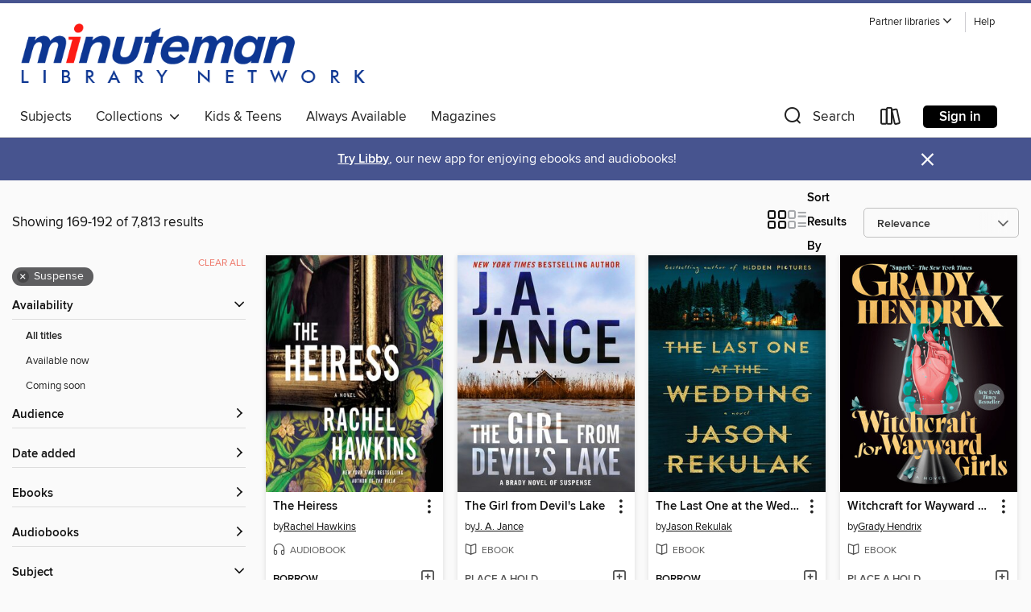

--- FILE ---
content_type: text/html; charset=utf-8
request_url: https://minuteman.overdrive.com/minuteman-weston/content/search?page=8&sortBy=relevance&subject=86
body_size: 56544
content:
<!DOCTYPE html>
<html lang="en" dir="ltr" class="no-js">
    <head>
        
    
        
    

    <meta name="twitter:title" property="og:title" content="Minuteman Library Network"/>
    <meta name="twitter:description" property="og:description" content="See search results in the Minuteman Library Network digital collection."/>
    <meta name="twitter:image" property="og:image" content="https://thunder.cdn.overdrive.com/logo-resized/1758?1722604063"/>
    <meta property="og:url" content="/minuteman-weston/content/search?page=8&amp;sortBy=relevance&amp;subject=86"/>
    <meta name="twitter:card" content="summary" />
    <meta property="og:site_name" content="Minuteman Library Network" />
    <meta name="twitter:site" content="@OverDriveLibs" />
    <meta property="og:locale" content="en" />
    <meta name="description" content="See search results in the Minuteman Library Network digital collection." />

        <meta http-equiv="X-UA-Compatible" content="IE=edge,chrome=1">
<meta name="viewport" content="width=device-width, initial-scale=1.0 user-scalable=1">





    
        
        
            
        

        <title>Suspense - Minuteman Library Network - OverDrive</title>
    


<link rel='shortcut icon' type='image/x-icon' href='https://lightning.od-cdn.com/static/img/favicon.bb86d660d3929b5c0c65389d6a8e8aba.ico' />


    
        <meta name="twitter:title" property="og:title" content="Minuteman Library Network"/>
        <meta name="twitter:description" property="og:description" content="Browse, borrow, and enjoy titles from the Minuteman Library Network digital collection."/>
        <meta name="twitter:image" property="og:image" content="https://thunder.cdn.overdrive.com/logo-resized/1758?1722604063"/>
        <meta property="og:url" content="/minuteman-weston/content/search?page=8&amp;sortBy=relevance&amp;subject=86"/>
        <meta name="twitter:card" content="summary" />
        <meta property="og:site_name" content="Minuteman Library Network" />
        <meta name="twitter:site" content="@OverDriveLibs" />
        <meta property="og:locale" content="en" />
        
    
<!-- iOS smart app banner -->
    <meta name="apple-itunes-app" content="app-id=1076402606" />
    <!-- Google Play app banner -->
    <link rel="manifest" href="https://lightning.od-cdn.com/static/manifest.ed71e3d923d287cd1dce64ae0d3cc8b8.json">
    <meta name="google-play-app" content="app-id=com.overdrive.mobile.android.libby" />
    <!-- Windows Store app banner -->
    <meta name="msApplication-ID" content="2FA138F6.LibbybyOverDrive" />
    <meta name="msApplication-PackageFamilyName" content="2FA138F6.LibbybyOverDrive_daecb9042jmvt" />


        <link rel="stylesheet" type="text/css" href="https://lightning.od-cdn.com/static/vendor.bundle.min.5eabf64aeb625aca9acda7ccc8bb0256.css" onerror="cdnError(this)" />
        <link rel="stylesheet" type="text/css" href="https://lightning.od-cdn.com/static/app.bundle.min.4745c796acbdf898c17680b64a0334c9.css" onerror="cdnError(this)" />
        <link rel='shortcut icon' type='image/x-icon' href='https://lightning.od-cdn.com/static/img/favicon.bb86d660d3929b5c0c65389d6a8e8aba.ico' />

        
    <link rel="stylesheet" type="text/css" href="https://lightning.od-cdn.com/static/faceted-media.min.4cf2f9699e20c37ba2839a67bcf88d4d.css" />


        

<link rel="stylesheet" type="text/css" href="/assets/v3/css/45b2cd3100fbdebbdb6e3d5fa7e06ec7/colors.css?primary=%237680af&primaryR=118&primaryG=128&primaryB=175&primaryFontColor=%23fff&secondary=%2347548f&secondaryR=71&secondaryG=84&secondaryB=143&secondaryFontColor=%23fff&bannerIsSecondaryColor=false&defaultColor=%23222">

        <script>
    window.OverDrive = window.OverDrive || {};
    window.OverDrive.colors = {};
    window.OverDrive.colors.primary = "#7680af";
    window.OverDrive.colors.secondary = "#47548f";
    window.OverDrive.tenant = 410;
    window.OverDrive.libraryName = "Minuteman Library Network";
    window.OverDrive.advantageKey = "minuteman-weston";
    window.OverDrive.libraryKey = "minuteman-weston";
    window.OverDrive.accountIds = [-1,92];
    window.OverDrive.parentAccountKey = "minuteman";
    window.OverDrive.allFeatures = "";
    window.OverDrive.libraryConfigurations = {"autocomplete":{"enabled":true},"content-holds":{"enabled":true},"getACard":{"enabled":false},"backToMainCollectionLink":{"enabled":true},"promoteLibby":{"enabled":true},"switchToLibby":{"enabled":true},"disableOdAppAccess":{"enabled":true},"bannerIsSecondaryColor":{"enabled":false},"lexileScores":{"enabled":true},"atosLevels":{"enabled":true},"gradeLevels":{"enabled":true},"interestLevels":{"enabled":true},"readingHistory":{"enabled":true},"reciprocalLending":{"enabled":true},"OzoneAuthentication":{"enabled":true},"Notifications":{"enabled":true},"kindleFooter":{"enabled":true},"kindleNav":{"enabled":true},"kindleLoanFormatLimit":{"enabled":true},"kindleSearchOffer":{"enabled":true},"kindleLoanOffer":{"enabled":true},"sampleOnlyMode":{},"luckyDayMenuLink":{"enabled":false},"disableWishlist":{"enabled":false},"simplifiedNavigationBar":{"enabled":false},"geo-idc":{"enabled":false},"libby-footer-promo":{"enabled":false}};
    window.OverDrive.mediaItems = {"2065653":{"reserveId":"8c485ddd-ea4c-4bec-a269-d0b46e498f15","subjects":[{"id":"26","name":"Fiction"},{"id":"49","name":"Literature"},{"id":"86","name":"Suspense"},{"id":"100","name":"Thriller"}],"bisacCodes":["FIC019000","FIC030000","FIC044000"],"bisac":[{"code":"FIC019000","description":"Fiction / Literary"},{"code":"FIC030000","description":"Fiction / Thrillers / Suspense"},{"code":"FIC044000","description":"Fiction / Contemporary Women"}],"levels":[{"value":"760","id":"lexile","name":"Lexile Score"},{"low":"300","high":"400","value":"3-4","id":"reading-level","name":"Reading Level"}],"creators":[{"id":293058,"name":"Paula Hawkins","role":"Author","sortName":"Hawkins, Paula"},{"id":6348,"name":"Clare Corbett","role":"Narrator","sortName":"Corbett, Clare"},{"id":237933,"name":"Louise Brealey","role":"Narrator","sortName":"Brealey, Louise"},{"id":557446,"name":"India Fisher","role":"Narrator","sortName":"Fisher, India"}],"languages":[{"id":"en","name":"English"}],"imprint":{"id":"66640","name":"Penguin Audio"},"isBundledChild":false,"ratings":{"maturityLevel":{"id":"generalcontent","name":"General content"},"naughtyScore":{"id":"GeneralContent","name":"General content"}},"constraints":{"isDisneyEulaRequired":false},"reviewCounts":{"premium":3,"publisherSupplier":0},"awards":[{"id":18,"description":"Audie Award","source":"Audio Publishers Association"},{"id":97,"description":"The New York Times Best Seller List","source":"The New York Times"}],"isAvailable":true,"isPreReleaseTitle":false,"estimatedReleaseDate":"2015-01-13T05:00:00Z","sample":{"href":"https://samples.overdrive.com/?crid=8C485DDD-EA4C-4BEC-A269-D0B46E498F15&.epub-sample.overdrive.com"},"publisher":{"id":"1686","name":"Books on Tape"},"description":"<p><b>The #1<i>&#160;New York Times&#160;</i>Bestseller, <i>USA Today</i> Book of the Year, now a major motion picture.</b><br> &#160;<br> <b>The debut psychological thriller that will forever change the way you look at other people's...","availableCopies":54,"ownedCopies":64,"luckyDayAvailableCopies":0,"luckyDayOwnedCopies":0,"holdsCount":0,"holdsRatio":0,"estimatedWaitDays":1,"isFastlane":true,"availabilityType":"normal","isRecommendableToLibrary":true,"isOwned":true,"isHoldable":true,"isAdvantageFiltered":false,"visitorEligible":true,"juvenileEligible":false,"youngAdultEligible":false,"contentAccessLevels":0,"classifications":{},"type":{"id":"audiobook","name":"Audiobook"},"covers":{"cover150Wide":{"href":"https://img2.od-cdn.com/ImageType-150/1191-1/8C4/85D/DD/{8C485DDD-EA4C-4BEC-A269-D0B46E498F15}Img150.jpg","height":200,"width":150,"primaryColor":{"hex":"#0E1213","rgb":{"red":14,"green":18,"blue":19}},"isPlaceholderImage":false},"cover300Wide":{"href":"https://img2.od-cdn.com/ImageType-400/1191-1/8C4/85D/DD/{8C485DDD-EA4C-4BEC-A269-D0B46E498F15}Img400.jpg","height":400,"width":300,"primaryColor":{"hex":"#121A1C","rgb":{"red":18,"green":26,"blue":28}},"isPlaceholderImage":false},"cover510Wide":{"href":"https://img1.od-cdn.com/ImageType-100/1191-1/{8C485DDD-EA4C-4BEC-A269-D0B46E498F15}Img100.jpg","height":680,"width":510,"primaryColor":{"hex":"#101518","rgb":{"red":16,"green":21,"blue":24}},"isPlaceholderImage":false}},"id":"2065653","firstCreatorName":"Paula Hawkins","firstCreatorId":293058,"firstCreatorSortName":"Hawkins, Paula","title":"The Girl on the Train","sortTitle":"Girl on the Train","starRating":3.9,"starRatingCount":6524,"edition":"Unabridged","publishDate":"2015-01-13T00:00:00Z","publishDateText":"01/13/2015","formats":[{"identifiers":[{"type":"ISBN","value":"9780698189621"},{"type":"8","value":"penguinrandomhouse_audio#9780698189621"},{"type":"LibraryISBN","value":"9781101887981"}],"rights":[],"fileSize":316295623,"onSaleDateUtc":"2015-01-13T05:00:00+00:00","duration":"10:58:56","hasAudioSynchronizedText":false,"isBundleParent":false,"isbn":"9781101887981","bundledContent":[],"sample":{"href":"https://samples.overdrive.com/?crid=8C485DDD-EA4C-4BEC-A269-D0B46E498F15&.epub-sample.overdrive.com"},"fulfillmentType":"bifocal","id":"audiobook-overdrive","name":"OverDrive Listen audiobook"},{"identifiers":[{"type":"ISBN","value":"9780698189621"},{"type":"8","value":"penguinrandomhouse_audio#9780698189621"},{"type":"LibraryISBN","value":"9781101887981"}],"rights":[],"fileSize":316333638,"onSaleDateUtc":"2015-01-13T05:00:00+00:00","partCount":9,"duration":"10:58:53","hasAudioSynchronizedText":false,"isBundleParent":false,"isbn":"9781101887981","bundledContent":[],"sample":{"href":"https://excerpts.cdn.overdrive.com/FormatType-425/5108-1/2065653-TheGirlOnTheTrain.mp3"},"fulfillmentType":"odm","id":"audiobook-mp3","name":"MP3 audiobook"}],"publisherAccount":{"id":"2792","name":"Books on Tape"}},"3142012":{"reserveId":"d0dc1026-e645-4f59-89b9-af5345096043","subjects":[{"id":"26","name":"Fiction"},{"id":"49","name":"Literature"},{"id":"86","name":"Suspense"},{"id":"100","name":"Thriller"}],"bisacCodes":["FIC030000","FIC031080","FIC044000"],"bisac":[{"code":"FIC030000","description":"Fiction / Thrillers / Suspense"},{"code":"FIC031080","description":"Fiction / Thrillers / Psychological"},{"code":"FIC044000","description":"Fiction / Contemporary Women"}],"levels":[],"creators":[{"id":1280368,"name":"Liv Constantine","role":"Author","sortName":"Constantine, Liv"},{"id":1188726,"name":"Suzanne Elise Freeman","role":"Narrator","sortName":"Freeman, Suzanne Elise"},{"id":1340604,"name":"Meghan Wolf","role":"Narrator","sortName":"Wolf, Meghan"}],"languages":[{"id":"en","name":"English"}],"imprint":{"id":"195219","name":"Harper"},"isBundledChild":false,"ratings":{"maturityLevel":{"id":"generalcontent","name":"General content"},"naughtyScore":{"id":"GeneralContent","name":"General content"}},"constraints":{"isDisneyEulaRequired":false},"reviewCounts":{"premium":4,"publisherSupplier":0},"isAvailable":false,"isPreReleaseTitle":false,"estimatedReleaseDate":"2017-10-17T04:00:00Z","sample":{"href":"https://samples.overdrive.com/?crid=d0dc1026-e645-4f59-89b9-af5345096043&.epub-sample.overdrive.com"},"publisher":{"id":"582","name":"HarperCollins"},"series":"Mrs. Parrish","description":"<p><strong>A REESE WITHERSPOON HELLO SUNSHINE BOOK CLUB PICK </strong><li> <strong>NATIONAL BESTSELLER</strong> <li> <strong>MORE THAN ONE MILLION COPIES SOLD!</strong></p><p><strong>\"Will keep you up. In a 'can't put it down' way. It's 'The...","availableCopies":0,"ownedCopies":12,"luckyDayAvailableCopies":0,"luckyDayOwnedCopies":0,"holdsCount":1,"holdsRatio":1,"estimatedWaitDays":7,"isFastlane":true,"availabilityType":"normal","isRecommendableToLibrary":true,"isOwned":true,"isHoldable":true,"isAdvantageFiltered":false,"visitorEligible":true,"juvenileEligible":false,"youngAdultEligible":false,"contentAccessLevels":0,"classifications":{},"type":{"id":"audiobook","name":"Audiobook"},"covers":{"cover150Wide":{"href":"https://img2.od-cdn.com/ImageType-150/0293-1/{D0DC1026-E645-4F59-89B9-AF5345096043}IMG150.JPG","height":200,"width":150,"primaryColor":{"hex":"#5C99CF","rgb":{"red":92,"green":153,"blue":207}},"isPlaceholderImage":false},"cover300Wide":{"href":"https://img3.od-cdn.com/ImageType-400/0293-1/{D0DC1026-E645-4F59-89B9-AF5345096043}IMG400.JPG","height":400,"width":300,"primaryColor":{"hex":"#558BC9","rgb":{"red":85,"green":139,"blue":201}},"isPlaceholderImage":false},"cover510Wide":{"href":"https://img2.od-cdn.com/ImageType-100/0293-1/{D0DC1026-E645-4F59-89B9-AF5345096043}IMG100.JPG","height":680,"width":510,"primaryColor":{"hex":"#508BC7","rgb":{"red":80,"green":139,"blue":199}},"isPlaceholderImage":false}},"id":"3142012","firstCreatorName":"Liv Constantine","firstCreatorId":1280368,"firstCreatorSortName":"Constantine, Liv","title":"The Last Mrs. Parrish","sortTitle":"Last Mrs Parrish","starRating":3.9,"starRatingCount":1907,"edition":"Unabridged","publishDate":"2017-10-17T00:00:00Z","publishDateText":"10/17/2017","formats":[{"identifiers":[{"type":"ISBN","value":"9780062695826"},{"type":"8","value":"harpercollins_audio#9780062695826"}],"rights":[],"fileSize":345900779,"onSaleDateUtc":"2017-10-17T04:00:00+00:00","duration":"12:00:35","hasAudioSynchronizedText":false,"isBundleParent":false,"isbn":"9780062695826","bundledContent":[],"sample":{"href":"https://samples.overdrive.com/?crid=d0dc1026-e645-4f59-89b9-af5345096043&.epub-sample.overdrive.com"},"fulfillmentType":"bifocal","id":"audiobook-overdrive","name":"OverDrive Listen audiobook"},{"identifiers":[{"type":"ISBN","value":"9780062695826"},{"type":"8","value":"harpercollins_audio#9780062695826"}],"rights":[],"fileSize":346161479,"onSaleDateUtc":"2017-10-17T04:00:00+00:00","partCount":75,"duration":"11:59:56","hasAudioSynchronizedText":false,"isBundleParent":false,"isbn":"9780062695826","bundledContent":[],"sample":{"href":"https://excerpts.cdn.overdrive.com/FormatType-425/0293-1/3142012-TheLastMrs.Parrish.mp3"},"fulfillmentType":"odm","id":"audiobook-mp3","name":"MP3 audiobook"}],"publisherAccount":{"id":"436","name":"HarperCollins Publishers Inc."},"detailedSeries":{"seriesId":1909848,"seriesName":"Mrs. Parrish","readingOrder":"1","rank":3}},"3205228":{"reserveId":"5239a391-3162-4020-9140-f9c1f9041495","subjects":[{"id":"26","name":"Fiction"},{"id":"86","name":"Suspense"},{"id":"100","name":"Thriller"}],"bisacCodes":["FIC030000","FIC031000"],"bisac":[{"code":"FIC030000","description":"Fiction / Thrillers / Suspense"},{"code":"FIC031000","description":"Fiction / Thrillers / General"}],"levels":[],"creators":[{"id":335924,"name":"Michael Connelly","role":"Author","sortName":"Connelly, Michael"},{"id":1332130,"name":"Katherine Moennig","role":"Narrator","sortName":"Moennig, Katherine"}],"languages":[{"id":"en","name":"English"}],"imprint":{"id":"9111","name":"Little, Brown & Company"},"isBundledChild":false,"ratings":{"maturityLevel":{"id":"generalcontent","name":"General content"},"naughtyScore":{"id":"GeneralContent","name":"General content"}},"constraints":{"isDisneyEulaRequired":false},"reviewCounts":{"premium":5,"publisherSupplier":0},"isAvailable":true,"isPreReleaseTitle":false,"estimatedReleaseDate":"2017-07-18T04:00:00Z","sample":{"href":"https://samples.overdrive.com/?crid=5239a391-3162-4020-9140-f9c1f9041495&.epub-sample.overdrive.com"},"publisher":{"id":"34375","name":"Hachette Audio"},"series":"Renée Ballard","description":"<B>#1 <I>New York Times </I>bestselling author Michael Connelly introduces Renee Ballard, a fierce young detective fighting to prove herself on the LAPD's toughest beat&#8212;the Late Show.</B><br>Renee Ballard works the midnight shift in...","availableCopies":11,"ownedCopies":18,"luckyDayAvailableCopies":0,"luckyDayOwnedCopies":0,"holdsCount":0,"holdsRatio":0,"estimatedWaitDays":2,"isFastlane":true,"availabilityType":"normal","isRecommendableToLibrary":true,"isOwned":true,"isHoldable":true,"isAdvantageFiltered":false,"visitorEligible":true,"juvenileEligible":false,"youngAdultEligible":false,"contentAccessLevels":0,"classifications":{},"type":{"id":"audiobook","name":"Audiobook"},"covers":{"cover150Wide":{"href":"https://img1.od-cdn.com/ImageType-150/0887-1/523/9A3/91/{5239A391-3162-4020-9140-F9C1F9041495}Img150.jpg","height":200,"width":150,"primaryColor":{"hex":"#024D91","rgb":{"red":2,"green":77,"blue":145}},"isPlaceholderImage":false},"cover300Wide":{"href":"https://img2.od-cdn.com/ImageType-400/0887-1/523/9A3/91/{5239A391-3162-4020-9140-F9C1F9041495}Img400.jpg","height":400,"width":300,"primaryColor":{"hex":"#004D91","rgb":{"red":0,"green":77,"blue":145}},"isPlaceholderImage":false},"cover510Wide":{"href":"https://img3.od-cdn.com/ImageType-100/0887-1/{5239A391-3162-4020-9140-F9C1F9041495}Img100.jpg","height":680,"width":510,"primaryColor":{"hex":"#004E91","rgb":{"red":0,"green":78,"blue":145}},"isPlaceholderImage":false}},"id":"3205228","firstCreatorName":"Michael Connelly","firstCreatorId":335924,"firstCreatorSortName":"Connelly, Michael","title":"The Late Show","sortTitle":"Late Show","starRating":3.9,"starRatingCount":3804,"edition":"Unabridged","publishDate":"2017-07-18T00:00:00Z","publishDateText":"07/18/2017","formats":[{"identifiers":[{"type":"ISBN","value":"9781619694316"}],"rights":[],"fileSize":270322829,"onSaleDateUtc":"2017-07-18T04:00:00+00:00","duration":"09:23:10","hasAudioSynchronizedText":false,"isBundleParent":false,"isbn":"9781619694316","bundledContent":[],"sample":{"href":"https://samples.overdrive.com/?crid=5239a391-3162-4020-9140-f9c1f9041495&.epub-sample.overdrive.com"},"fulfillmentType":"bifocal","id":"audiobook-overdrive","name":"OverDrive Listen audiobook"},{"identifiers":[{"type":"ISBN","value":"9781619694316"}],"rights":[],"fileSize":270347690,"onSaleDateUtc":"2017-07-18T04:00:00+00:00","partCount":8,"duration":"09:26:09","hasAudioSynchronizedText":false,"isBundleParent":false,"isbn":"9781619694316","bundledContent":[],"sample":{"href":"https://excerpts.cdn.overdrive.com/FormatType-425/0887-1/3205228-TheLateShow.mp3"},"fulfillmentType":"odm","id":"audiobook-mp3","name":"MP3 audiobook"}],"publisherAccount":{"id":"16380","name":"Hachette Audio"},"detailedSeries":{"seriesId":503844,"seriesName":"Renée Ballard","readingOrder":"1","rank":4}},"3301474":{"reserveId":"c67b0710-58a6-417f-b45e-103a316990d6","subjects":[{"id":"86","name":"Suspense"},{"id":"100","name":"Thriller"},{"id":"127","name":"Young Adult Fiction"},{"id":"129","name":"Young Adult Literature"}],"bisacCodes":["YAF011000","YAF042000","YAF062000"],"bisac":[{"code":"YAF011000","description":"Young Adult Fiction / Coming of Age "},{"code":"YAF042000","description":"Young Adult Fiction / Mysteries & Detective Stories "},{"code":"YAF062000","description":"Young Adult Fiction / Thrillers & Suspense "}],"levels":[{"value":"590","id":"lexile","name":"Lexile Score"},{"low":"200","high":"300","value":"2-3","id":"reading-level","name":"Reading Level"}],"creators":[{"id":653863,"name":"Natalie D. Richards","role":"Author","sortName":"Richards, Natalie D."}],"languages":[{"id":"en","name":"English"}],"imprint":{"id":"51192","name":"Sourcebooks Fire"},"isBundledChild":false,"ratings":{"maturityLevel":{"id":"youngadult","name":"Young adult"},"naughtyScore":{"id":"YoungAdult","name":"Young adult"}},"constraints":{"isDisneyEulaRequired":false},"reviewCounts":{"premium":2,"publisherSupplier":2},"isAvailable":true,"isPreReleaseTitle":false,"estimatedReleaseDate":"2017-10-03T04:00:00Z","sample":{"href":"https://samples.overdrive.com/?crid=c67b0710-58a6-417f-b45e-103a316990d6&.epub-sample.overdrive.com"},"publisher":{"id":"83054","name":"Sourcebooks"},"description":"<p><strong>A new romantic thriller—with a dash of horror—from Natalie D. Richards, the New York Times bestselling author of YA psychological thriller books.</strong></p><p>Theo's always been impulsive. But telling Paige how he feels? He's...","holdsCount":0,"isFastlane":true,"availabilityType":"always","isRecommendableToLibrary":true,"isOwned":true,"isHoldable":true,"isAdvantageFiltered":false,"visitorEligible":true,"juvenileEligible":false,"youngAdultEligible":false,"contentAccessLevels":0,"classifications":{},"type":{"id":"ebook","name":"eBook"},"covers":{"cover150Wide":{"href":"https://img3.od-cdn.com/ImageType-150/0174-1/C67/B07/10/{C67B0710-58A6-417F-B45E-103A316990D6}Img150.jpg","height":200,"width":150,"primaryColor":{"hex":"#0C1236","rgb":{"red":12,"green":18,"blue":54}},"isPlaceholderImage":false},"cover300Wide":{"href":"https://img2.od-cdn.com/ImageType-400/0174-1/C67/B07/10/{C67B0710-58A6-417F-B45E-103A316990D6}Img400.jpg","height":400,"width":300,"primaryColor":{"hex":"#07112C","rgb":{"red":7,"green":17,"blue":44}},"isPlaceholderImage":false},"cover510Wide":{"href":"https://img3.od-cdn.com/ImageType-100/0174-1/{C67B0710-58A6-417F-B45E-103A316990D6}Img100.jpg","height":680,"width":510,"primaryColor":{"hex":"#0E1027","rgb":{"red":14,"green":16,"blue":39}},"isPlaceholderImage":false}},"id":"3301474","firstCreatorName":"Natalie D. Richards","firstCreatorId":653863,"firstCreatorSortName":"Richards, Natalie D.","title":"We All Fall Down","sortTitle":"We All Fall Down","starRating":3.7,"starRatingCount":583,"publishDate":"2017-10-03T00:00:00Z","publishDateText":"10/03/2017","formats":[{"identifiers":[{"type":"ASIN","value":"B072M3DTFG"}],"rights":[],"onSaleDateUtc":"2017-10-03T04:00:00+00:00","hasAudioSynchronizedText":false,"isBundleParent":false,"bundledContent":[],"fulfillmentType":"kindle","id":"ebook-kindle","name":"Kindle Book"},{"identifiers":[{"type":"ISBN","value":"9781492654391"}],"rights":[],"fileSize":1504025,"onSaleDateUtc":"2017-10-03T04:00:00+00:00","hasAudioSynchronizedText":false,"isBundleParent":false,"isbn":"9781492654391","bundledContent":[],"sample":{"href":"https://samples.overdrive.com/?crid=c67b0710-58a6-417f-b45e-103a316990d6&.epub-sample.overdrive.com"},"fulfillmentType":"bifocal","id":"ebook-overdrive","name":"OverDrive Read"},{"identifiers":[{"type":"ISBN","value":"9781492654391"}],"rights":[],"fileSize":3050684,"onSaleDateUtc":"2017-10-03T04:00:00+00:00","hasAudioSynchronizedText":false,"isBundleParent":false,"isbn":"9781492654391","bundledContent":[],"fulfillmentType":"epub","accessibilityStatements":{"waysOfReading":["ModifiableDisplay","SomeNonVisualReadingSupport","AlternativeText"],"conformance":["MinimumStandards"],"navigation":["TableOfContents"],"richContent":[],"hazards":[],"legalConsiderations":[],"additionalInformation":["PageBreaks","HighContrastText"],"epubVersion":"1.0","wcagVersion":"2.0","wcagLevel":"A"},"id":"ebook-epub-adobe","name":"EPUB eBook"},{"identifiers":[{"type":"KoboBookID","value":"f48d25d4-3935-32ac-98f1-32113e91d678"}],"rights":[],"onSaleDateUtc":"2017-10-03T04:00:00+00:00","hasAudioSynchronizedText":false,"isBundleParent":false,"bundledContent":[],"fulfillmentType":"kobo","id":"ebook-kobo","name":"Kobo eBook"}],"publisherAccount":{"id":"261","name":"Sourcebooks"}},"3778643":{"reserveId":"3f2ac0ed-a9ac-4f18-8935-549a32576e19","subjects":[{"id":"26","name":"Fiction"},{"id":"57","name":"Mystery"},{"id":"86","name":"Suspense"},{"id":"100","name":"Thriller"}],"bisacCodes":["FIC022020","FIC022040","FIC030000"],"bisac":[{"code":"FIC022020","description":"Fiction / Mystery & Detective / Police Procedural"},{"code":"FIC022040","description":"Fiction / Mystery & Detective / Women Sleuths"},{"code":"FIC030000","description":"Fiction / Thrillers / Suspense"}],"levels":[],"creators":[{"id":551189,"name":"Karin Slaughter","role":"Author","sortName":"Slaughter, Karin"},{"id":618890,"name":"Kathleen Early","role":"Narrator","sortName":"Early, Kathleen"}],"languages":[{"id":"en","name":"English"}],"isBundledChild":false,"ratings":{"maturityLevel":{"id":"generalcontent","name":"General content"},"naughtyScore":{"id":"GeneralContent","name":"General content"}},"constraints":{"isDisneyEulaRequired":false},"reviewCounts":{"premium":3,"publisherSupplier":0},"isAvailable":true,"isPreReleaseTitle":false,"estimatedReleaseDate":"2018-08-21T04:00:00Z","sample":{"href":"https://samples.overdrive.com/?crid=3f2ac0ed-a9ac-4f18-8935-549a32576e19&.epub-sample.overdrive.com"},"publisher":{"id":"121637","name":"Blackstone Publishing"},"series":"Andrea Oliver","description":"<p>The #1 internationally bestselling author returns with an electrifying novel of devastating secrets and hidden lives that probes the fraught relationship between daughters and mothers and the lengths we go to protect those we...","holdsCount":0,"isFastlane":true,"availabilityType":"always","isRecommendableToLibrary":true,"isOwned":true,"isHoldable":true,"isAdvantageFiltered":false,"visitorEligible":true,"juvenileEligible":false,"youngAdultEligible":false,"contentAccessLevels":0,"classifications":{},"type":{"id":"audiobook","name":"Audiobook"},"covers":{"cover150Wide":{"href":"https://img2.od-cdn.com/ImageType-150/0887-1/{3F2AC0ED-A9AC-4F18-8935-549A32576E19}IMG150.JPG","height":200,"width":150,"primaryColor":{"hex":"#141C1F","rgb":{"red":20,"green":28,"blue":31}},"isPlaceholderImage":false},"cover300Wide":{"href":"https://img2.od-cdn.com/ImageType-400/0887-1/{3F2AC0ED-A9AC-4F18-8935-549A32576E19}IMG400.JPG","height":400,"width":300,"primaryColor":{"hex":"#141C1F","rgb":{"red":20,"green":28,"blue":31}},"isPlaceholderImage":false},"cover510Wide":{"href":"https://img2.od-cdn.com/ImageType-100/0887-1/{3F2AC0ED-A9AC-4F18-8935-549A32576E19}IMG100.JPG","height":680,"width":510,"primaryColor":{"hex":"#141C1F","rgb":{"red":20,"green":28,"blue":31}},"isPlaceholderImage":false}},"id":"3778643","firstCreatorName":"Karin Slaughter","firstCreatorId":551189,"firstCreatorSortName":"Slaughter, Karin","title":"Pieces of Her","sortTitle":"Pieces of Her","starRating":3.9,"starRatingCount":2445,"edition":"Unabridged","publishDate":"2018-08-21T00:00:00Z","publishDateText":"08/21/2018","formats":[{"identifiers":[{"type":"ISBN","value":"9781504780087"},{"type":"PublisherCatalogNumber","value":"9781538592298"},{"type":"LibraryISBN","value":"9781504780070"}],"rights":[],"fileSize":463432507,"onSaleDateUtc":"2018-08-21T04:00:00+00:00","duration":"16:05:29","hasAudioSynchronizedText":false,"isBundleParent":false,"isbn":"9781504780070","bundledContent":[],"sample":{"href":"https://samples.overdrive.com/?crid=3f2ac0ed-a9ac-4f18-8935-549a32576e19&.epub-sample.overdrive.com"},"fulfillmentType":"bifocal","id":"audiobook-overdrive","name":"OverDrive Listen audiobook"},{"identifiers":[{"type":"ISBN","value":"9781504780087"},{"type":"PublisherCatalogNumber","value":"9781538592298"},{"type":"LibraryISBN","value":"9781504780070"}],"rights":[],"fileSize":463499198,"onSaleDateUtc":"2018-08-21T04:00:00+00:00","partCount":18,"duration":"16:15:20","hasAudioSynchronizedText":false,"isBundleParent":false,"isbn":"9781504780070","bundledContent":[],"sample":{"href":"https://excerpts.cdn.overdrive.com/FormatType-425/0887-1/3778643-PiecesOfHer.mp3"},"fulfillmentType":"odm","id":"audiobook-mp3","name":"MP3 audiobook"}],"publisherAccount":{"id":"1956","name":"Blackstone Audio, Inc."},"detailedSeries":{"seriesId":1737843,"seriesName":"Andrea Oliver","readingOrder":"1","rank":3}},"5462438":{"reserveId":"28017645-a4ad-403a-b68e-6a30460ae882","subjects":[{"id":"86","name":"Suspense"},{"id":"100","name":"Thriller"},{"id":"127","name":"Young Adult Fiction"},{"id":"129","name":"Young Adult Literature"}],"bisacCodes":["YAF046170","YAF058080","YAF062010"],"bisac":[{"code":"YAF046170","description":"YOUNG ADULT FICTION / Indigenous Peoples of Turtle Island"},{"code":"YAF058080","description":"Young Adult Fiction / Social Themes / Drugs, Alcohol, Substance Abuse "},{"code":"YAF062010","description":"Young Adult Fiction / Thrillers & Suspense / Crime"}],"levels":[{"value":"720","id":"lexile","name":"Lexile Score"},{"low":"300","high":"300","value":"3","id":"reading-level","name":"Reading Level"}],"creators":[{"id":2190152,"name":"Angeline Boulley","role":"Author","sortName":"Boulley, Angeline"},{"id":2352931,"name":"Isabella Star LaBlanc","role":"Narrator","sortName":"LaBlanc, Isabella Star"}],"languages":[{"id":"en","name":"English"}],"imprint":{"id":"102001","name":"Macmillan Young Listeners"},"isBundledChild":false,"ratings":{"maturityLevel":{"id":"youngadult","name":"Young adult"},"naughtyScore":{"id":"YoungAdult","name":"Young adult"}},"constraints":{"isDisneyEulaRequired":false},"reviewCounts":{"premium":0,"publisherSupplier":0},"awards":[{"id":21,"description":"Michael L. Printz Award","source":"American Library Association"},{"id":75,"description":"Audie Award Nominee","source":"Audio Publishers Association"},{"id":91,"description":"William C. Morris Debut Young Adult Award","source":"Young Adult Library Services Association"},{"id":96,"description":"Amazing Audiobooks for Young Adults","source":"Young Adult Library Services Association"},{"id":105,"description":"Best Fiction for Young Adults","source":"Young Adult Library Services Association"}],"isAvailable":true,"isPreReleaseTitle":false,"estimatedReleaseDate":"2021-03-16T04:00:00Z","sample":{"href":"https://samples.overdrive.com/?crid=28017645-a4ad-403a-b68e-6a30460ae882&.epub-sample.overdrive.com"},"publisher":{"id":"2166","name":"Macmillan Audio"},"description":"<p><b>\"Isabella Star LaBlanc brings an authentic-sounding narration to this powerful audiobook...Dialogue, including words in other languages, is handled with effortless transitions and clear depictions between characters. This audiobook should...","availableCopies":18,"ownedCopies":42,"luckyDayAvailableCopies":0,"luckyDayOwnedCopies":0,"holdsCount":0,"holdsRatio":0,"estimatedWaitDays":2,"isFastlane":true,"availabilityType":"normal","isRecommendableToLibrary":true,"isOwned":true,"isHoldable":true,"isAdvantageFiltered":false,"visitorEligible":true,"juvenileEligible":false,"youngAdultEligible":false,"contentAccessLevels":0,"classifications":{},"type":{"id":"audiobook","name":"Audiobook"},"covers":{"cover150Wide":{"href":"https://img3.od-cdn.com/ImageType-150/1493-1/{28017645-A4AD-403A-B68E-6A30460AE882}IMG150.JPG","height":200,"width":150,"primaryColor":{"hex":"#F0E4CA","rgb":{"red":240,"green":228,"blue":202}},"isPlaceholderImage":false},"cover300Wide":{"href":"https://img1.od-cdn.com/ImageType-400/1493-1/{28017645-A4AD-403A-B68E-6A30460AE882}IMG400.JPG","height":400,"width":300,"primaryColor":{"hex":"#F0E4CC","rgb":{"red":240,"green":228,"blue":204}},"isPlaceholderImage":false},"cover510Wide":{"href":"https://img1.od-cdn.com/ImageType-100/1493-1/{28017645-A4AD-403A-B68E-6A30460AE882}IMG100.JPG","height":680,"width":510,"primaryColor":{"hex":"#F0E4CC","rgb":{"red":240,"green":228,"blue":204}},"isPlaceholderImage":false}},"id":"5462438","firstCreatorName":"Angeline Boulley","firstCreatorId":2190152,"firstCreatorSortName":"Boulley, Angeline","title":"Firekeeper's Daughter","sortTitle":"Firekeepers Daughter","starRating":4.2,"starRatingCount":810,"edition":"Unabridged","publishDate":"2021-03-16T00:00:00Z","publishDateText":"03/16/2021","formats":[{"identifiers":[{"type":"ISBN","value":"9781250779519"},{"type":"8","value":"macmillan_audio#9781250779519"}],"rights":[],"fileSize":410043867,"onSaleDateUtc":"2021-03-16T04:00:00+00:00","duration":"14:14:15","hasAudioSynchronizedText":false,"isBundleParent":false,"isbn":"9781250779519","bundledContent":[],"sample":{"href":"https://samples.overdrive.com/?crid=28017645-a4ad-403a-b68e-6a30460ae882&.epub-sample.overdrive.com"},"fulfillmentType":"bifocal","id":"audiobook-overdrive","name":"OverDrive Listen audiobook"},{"identifiers":[{"type":"ISBN","value":"9781250779519"},{"type":"8","value":"macmillan_audio#9781250779519"}],"rights":[],"fileSize":410088998,"onSaleDateUtc":"2021-03-16T04:00:00+00:00","partCount":13,"duration":"14:20:16","hasAudioSynchronizedText":false,"isBundleParent":false,"isbn":"9781250779519","bundledContent":[],"fulfillmentType":"odm","id":"audiobook-mp3","name":"MP3 audiobook"}],"publisherAccount":{"id":"3606","name":"Macmillan Audio"}},"5921678":{"reserveId":"142f4cfd-9091-4be5-95e2-342f728d78ee","subjects":[{"id":"26","name":"Fiction"},{"id":"86","name":"Suspense"},{"id":"100","name":"Thriller"}],"bisacCodes":["FIC030000","FIC031030","FIC031080"],"bisac":[{"code":"FIC030000","description":"Fiction / Thrillers / Suspense"},{"code":"FIC031030","description":"Fiction / Thrillers / Legal"},{"code":"FIC031080","description":"Fiction / Thrillers / Psychological"}],"levels":[],"creators":[{"id":2379347,"name":"Jeneva Rose","role":"Author","sortName":"Rose, Jeneva"},{"id":1122479,"name":"Neil Hellegers","role":"Narrator","sortName":"Hellegers, Neil"},{"id":1132656,"name":"Teri Schnaubelt","role":"Narrator","sortName":"Schnaubelt, Teri"}],"languages":[{"id":"en","name":"English"}],"isBundledChild":false,"ratings":{"maturityLevel":{"id":"generalcontent","name":"General content"},"naughtyScore":{"id":"GeneralContent","name":"General content"}},"constraints":{"isDisneyEulaRequired":false},"reviewCounts":{"premium":1,"publisherSupplier":0},"isAvailable":true,"isPreReleaseTitle":false,"estimatedReleaseDate":"2020-12-29T05:00:00Z","sample":{"href":"https://samples.overdrive.com/?crid=142f4cfd-9091-4be5-95e2-342f728d78ee&.epub-sample.overdrive.com"},"publisher":{"id":"83170","name":"Dreamscape Media"},"series":"Perfect","description":"Sarah Morgan is a successful and powerful defense attorney in Washington D.C. At thirty-three years old, she is a named partner at her firm and life is going exactly how she planned. The same cannot be said for her husband, Adam. He is a...","availableCopies":1,"ownedCopies":14,"luckyDayAvailableCopies":0,"luckyDayOwnedCopies":0,"holdsCount":0,"holdsRatio":0,"estimatedWaitDays":2,"isFastlane":true,"availabilityType":"normal","isRecommendableToLibrary":true,"isOwned":true,"isHoldable":true,"isAdvantageFiltered":false,"visitorEligible":true,"juvenileEligible":false,"youngAdultEligible":false,"contentAccessLevels":0,"classifications":{},"type":{"id":"audiobook","name":"Audiobook"},"covers":{"cover150Wide":{"href":"https://img2.od-cdn.com/ImageType-150/2343-1/{142F4CFD-9091-4BE5-95E2-342F728D78EE}IMG150.JPG","height":200,"width":150,"primaryColor":{"hex":"#E9E1D6","rgb":{"red":233,"green":225,"blue":214}},"isPlaceholderImage":false},"cover300Wide":{"href":"https://img1.od-cdn.com/ImageType-400/2343-1/{142F4CFD-9091-4BE5-95E2-342F728D78EE}IMG400.JPG","height":400,"width":300,"primaryColor":{"hex":"#E9E1D6","rgb":{"red":233,"green":225,"blue":214}},"isPlaceholderImage":false},"cover510Wide":{"href":"https://img1.od-cdn.com/ImageType-100/2343-1/{142F4CFD-9091-4BE5-95E2-342F728D78EE}IMG100.JPG","height":680,"width":510,"primaryColor":{"hex":"#E9E1D6","rgb":{"red":233,"green":225,"blue":214}},"isPlaceholderImage":false}},"id":"5921678","firstCreatorName":"Jeneva Rose","firstCreatorId":2379347,"firstCreatorSortName":"Rose, Jeneva","title":"The Perfect Marriage","sortTitle":"Perfect Marriage","starRating":3.7,"starRatingCount":581,"edition":"Unabridged","publishDate":"2020-12-29T00:00:00Z","publishDateText":"12/29/2020","formats":[{"identifiers":[{"type":"ISBN","value":"9781666543568"},{"type":"8","value":"dreamscape_audio#9781662047268"}],"rights":[],"fileSize":255382043,"onSaleDateUtc":"2020-12-29T05:00:00+00:00","duration":"08:52:02","hasAudioSynchronizedText":false,"isBundleParent":false,"isbn":"9781666543568","bundledContent":[],"sample":{"href":"https://samples.overdrive.com/?crid=142f4cfd-9091-4be5-95e2-342f728d78ee&.epub-sample.overdrive.com"},"fulfillmentType":"bifocal","id":"audiobook-overdrive","name":"OverDrive Listen audiobook"},{"identifiers":[{"type":"ISBN","value":"9781666543568"},{"type":"8","value":"dreamscape_audio#9781662047268"}],"rights":[],"fileSize":255403984,"onSaleDateUtc":"2020-12-29T05:00:00+00:00","partCount":7,"duration":"08:57:02","hasAudioSynchronizedText":false,"isBundleParent":false,"isbn":"9781666543568","bundledContent":[],"sample":{"href":"https://excerpts.cdn.overdrive.com/FormatType-425/2343-1/5921678-ThePerfectMarriage.mp3"},"fulfillmentType":"odm","id":"audiobook-mp3","name":"MP3 audiobook"}],"publisherAccount":{"id":"6115","name":"Dreamscape Media, LLC"},"detailedSeries":{"seriesId":2067533,"seriesName":"Perfect","readingOrder":"1","rank":1}},"6476822":{"reserveId":"1e364561-84ff-4103-a2ca-d76fc7228832","subjects":[{"id":"26","name":"Fiction"},{"id":"49","name":"Literature"},{"id":"86","name":"Suspense"},{"id":"100","name":"Thriller"}],"bisacCodes":["FIC030000","FIC044000","FIC050000"],"bisac":[{"code":"FIC030000","description":"Fiction / Thrillers / Suspense"},{"code":"FIC044000","description":"Fiction / Contemporary Women"},{"code":"FIC050000","description":"Fiction / Crime"}],"levels":[],"creators":[{"id":2379347,"name":"Jeneva Rose","role":"Author","sortName":"Rose, Jeneva"},{"id":333211,"name":"Cassandra Campbell","role":"Narrator","sortName":"Campbell, Cassandra"},{"id":846287,"name":"Elizabeth Evans","role":"Narrator","sortName":"Evans, Elizabeth"},{"id":304370,"name":"Hillary Huber","role":"Narrator","sortName":"Huber, Hillary"},{"id":583235,"name":"Brittany Pressley","role":"Narrator","sortName":"Pressley, Brittany"},{"id":241331,"name":"Andi Arndt","role":"Narrator","sortName":"Arndt, Andi"},{"id":2580709,"name":"various narrators","role":"Narrator","sortName":"various narrators"}],"languages":[{"id":"en","name":"English"}],"isBundledChild":false,"ratings":{"maturityLevel":{"id":"generalcontent","name":"General content"},"naughtyScore":{"id":"GeneralContent","name":"General content"}},"constraints":{"isDisneyEulaRequired":false},"reviewCounts":{"premium":3,"publisherSupplier":0},"isAvailable":false,"isPreReleaseTitle":false,"estimatedReleaseDate":"2022-04-26T04:00:00Z","sample":{"href":"https://samples.overdrive.com/?crid=1e364561-84ff-4103-a2ca-d76fc7228832&.epub-sample.overdrive.com"},"publisher":{"id":"121637","name":"Blackstone Publishing"},"description":"<p><strong>\"Scheming mean girls, sex and scandal, secrets and lies...what's not to love?\"&#8212;Lisa Unger, New York Times bestselling author of Last Girl Ghosted</strong></p><p><strong>The Real Housewives meets murder in this deliciously savage...","availableCopies":0,"ownedCopies":5,"luckyDayAvailableCopies":0,"luckyDayOwnedCopies":0,"holdsCount":2,"holdsRatio":1,"estimatedWaitDays":11,"isFastlane":true,"availabilityType":"normal","isRecommendableToLibrary":true,"isOwned":true,"isHoldable":true,"isAdvantageFiltered":false,"visitorEligible":true,"juvenileEligible":false,"youngAdultEligible":false,"contentAccessLevels":0,"classifications":{},"type":{"id":"audiobook","name":"Audiobook"},"covers":{"cover150Wide":{"href":"https://img1.od-cdn.com/ImageType-150/0887-1/{1E364561-84FF-4103-A2CA-D76FC7228832}IMG150.JPG","height":200,"width":150,"primaryColor":{"hex":"#F8D7C4","rgb":{"red":248,"green":215,"blue":196}},"isPlaceholderImage":false},"cover300Wide":{"href":"https://img3.od-cdn.com/ImageType-400/0887-1/{1E364561-84FF-4103-A2CA-D76FC7228832}IMG400.JPG","height":400,"width":300,"primaryColor":{"hex":"#F8D7C4","rgb":{"red":248,"green":215,"blue":196}},"isPlaceholderImage":false},"cover510Wide":{"href":"https://img1.od-cdn.com/ImageType-100/0887-1/{1E364561-84FF-4103-A2CA-D76FC7228832}IMG100.JPG","height":680,"width":510,"primaryColor":{"hex":"#F8D7C4","rgb":{"red":248,"green":215,"blue":196}},"isPlaceholderImage":false}},"id":"6476822","firstCreatorName":"Jeneva Rose","firstCreatorId":2379347,"firstCreatorSortName":"Rose, Jeneva","title":"One of Us Is Dead","sortTitle":"One of Us Is Dead","starRating":3.7,"starRatingCount":314,"edition":"Unabridged","publishDate":"2022-04-26T00:00:00Z","publishDateText":"04/26/2022","formats":[{"identifiers":[{"type":"ISBN","value":"9798200705993"},{"type":"PublisherCatalogNumber","value":"9798200706006"},{"type":"LibraryISBN","value":"9798200705986"}],"rights":[],"fileSize":270130150,"onSaleDateUtc":"2022-04-26T04:00:00+00:00","duration":"09:22:46","hasAudioSynchronizedText":false,"isBundleParent":false,"isbn":"9798200705986","bundledContent":[],"sample":{"href":"https://samples.overdrive.com/?crid=1e364561-84ff-4103-a2ca-d76fc7228832&.epub-sample.overdrive.com"},"fulfillmentType":"bifocal","id":"audiobook-overdrive","name":"OverDrive Listen audiobook"},{"identifiers":[{"type":"ISBN","value":"9798200705993"},{"type":"PublisherCatalogNumber","value":"9798200706006"},{"type":"LibraryISBN","value":"9798200705986"}],"rights":[],"fileSize":270160768,"onSaleDateUtc":"2022-04-26T04:00:00+00:00","partCount":8,"duration":"09:26:41","hasAudioSynchronizedText":false,"isBundleParent":false,"isbn":"9798200705986","bundledContent":[],"fulfillmentType":"odm","id":"audiobook-mp3","name":"MP3 audiobook"}],"publisherAccount":{"id":"1956","name":"Blackstone Audio, Inc."}},"7239319":{"reserveId":"01715cc0-574b-40df-b350-799723e891bc","subjects":[{"id":"26","name":"Fiction"},{"id":"86","name":"Suspense"},{"id":"100","name":"Thriller"}],"bisacCodes":["FIC030000","FIC031010","FIC031080"],"bisac":[{"code":"FIC030000","description":"Fiction / Thrillers / Suspense"},{"code":"FIC031010","description":"Fiction / Thrillers / Crime"},{"code":"FIC031080","description":"Fiction / Thrillers / Psychological"}],"levels":[],"creators":[{"id":633588,"name":"David Ellis","role":"Author","sortName":"Ellis, David"}],"languages":[{"id":"en","name":"English"}],"imprint":{"id":"65145","name":"G.P. Putnam's Sons"},"isBundledChild":false,"ratings":{"maturityLevel":{"id":"generalcontent","name":"General content"},"naughtyScore":{"id":"GeneralContent","name":"General content"}},"constraints":{"isDisneyEulaRequired":false},"reviewCounts":{"premium":4,"publisherSupplier":0},"isAvailable":false,"isPreReleaseTitle":false,"estimatedReleaseDate":"2022-07-05T04:00:00Z","sample":{"href":"https://samples.overdrive.com/?crid=01715cc0-574b-40df-b350-799723e891bc&.epub-sample.overdrive.com"},"publisher":{"id":"97289","name":"Penguin Publishing Group"},"description":"<b>&ldquo;Wildly entertaining.&rdquo;&mdash;<i>New York Times Book Review</i></b><br><b>From the bestselling and award-winning author comes a wickedly clever and fast-paced novel of greed, revenge, obsession&mdash;and quite possibly the perfect...","availableCopies":0,"ownedCopies":13,"luckyDayAvailableCopies":0,"luckyDayOwnedCopies":0,"holdsCount":91,"holdsRatio":46,"estimatedWaitDays":644,"isFastlane":true,"availabilityType":"normal","isRecommendableToLibrary":true,"isOwned":true,"isHoldable":true,"isAdvantageFiltered":false,"visitorEligible":true,"juvenileEligible":false,"youngAdultEligible":false,"contentAccessLevels":0,"classifications":{},"type":{"id":"ebook","name":"eBook"},"covers":{"cover150Wide":{"href":"https://img3.od-cdn.com/ImageType-150/1523-1/{01715CC0-574B-40DF-B350-799723E891BC}IMG150.JPG","height":200,"width":150,"primaryColor":{"hex":"#001733","rgb":{"red":0,"green":23,"blue":51}},"isPlaceholderImage":false},"cover300Wide":{"href":"https://img3.od-cdn.com/ImageType-400/1523-1/{01715CC0-574B-40DF-B350-799723E891BC}IMG400.JPG","height":400,"width":300,"primaryColor":{"hex":"#011633","rgb":{"red":1,"green":22,"blue":51}},"isPlaceholderImage":false},"cover510Wide":{"href":"https://img1.od-cdn.com/ImageType-100/1523-1/{01715CC0-574B-40DF-B350-799723E891BC}IMG100.JPG","height":680,"width":510,"primaryColor":{"hex":"#011633","rgb":{"red":1,"green":22,"blue":51}},"isPlaceholderImage":false}},"id":"7239319","firstCreatorName":"David Ellis","firstCreatorId":633588,"firstCreatorSortName":"Ellis, David","title":"Look Closer","sortTitle":"Look Closer","starRating":4.1,"starRatingCount":187,"publishDate":"2022-07-05T00:00:00Z","publishDateText":"07/05/2022","formats":[{"identifiers":[{"type":"ASIN","value":"B09HT42QXS"}],"rights":[],"onSaleDateUtc":"2022-07-05T04:00:00+00:00","hasAudioSynchronizedText":false,"isBundleParent":false,"bundledContent":[],"fulfillmentType":"kindle","id":"ebook-kindle","name":"Kindle Book"},{"identifiers":[{"type":"ISBN","value":"9780698161993"}],"rights":[],"onSaleDateUtc":"2022-07-05T04:00:00+00:00","hasAudioSynchronizedText":false,"isBundleParent":false,"isbn":"9780698161993","bundledContent":[],"sample":{"href":"https://samples.overdrive.com/?crid=01715cc0-574b-40df-b350-799723e891bc&.epub-sample.overdrive.com"},"fulfillmentType":"bifocal","id":"ebook-overdrive","name":"OverDrive Read"},{"identifiers":[{"type":"ISBN","value":"9780698161993"}],"rights":[],"fileSize":1452931,"onSaleDateUtc":"2022-07-05T04:00:00+00:00","hasAudioSynchronizedText":false,"isBundleParent":false,"isbn":"9780698161993","bundledContent":[],"fulfillmentType":"epub","accessibilityStatements":{"waysOfReading":["ModifiableDisplay","FullNonVisualReadingSupport","AlternativeText"],"conformance":["MeetsStandards"],"navigation":["TableOfContents","StructuredNavigation"],"richContent":[],"hazards":[],"legalConsiderations":[],"additionalInformation":["PageBreaks","HighContrastText","NonColorMeansOfConveyingInformation"],"certifiedBy":"Penguin Random House LLC","epubVersion":"1.1","wcagVersion":"2.1","wcagLevel":"AA","summaryStatement":"This ebook features mark-up that supports accessibility and enables compatibility with assistive technology. It has been designed to allow display properties to be modified by the reader. The file includes a table of contents, a defined reading order, and ARIA roles to identify key sections and improve the reading experience. A page list and page break locations help readers coordinate with the print edition. Headings allow readers to navigate the ebook quickly by level. Images are well described in conformance with WCAG 2.1 Level AA. Colors meet WCAG 2.1 Level AA contrast standards. There are no hazards."},"id":"ebook-epub-adobe","name":"EPUB eBook"},{"identifiers":[{"type":"KoboBookID","value":"c99bfd81-09cc-318d-87b4-90b191705905"}],"rights":[],"onSaleDateUtc":"2022-07-05T04:00:00+00:00","hasAudioSynchronizedText":false,"isBundleParent":false,"bundledContent":[],"fulfillmentType":"kobo","id":"ebook-kobo","name":"Kobo eBook"}],"publisherAccount":{"id":"3738","name":"Penguin Group (USA), Inc."}},"8916846":{"reserveId":"e72ac23e-4b78-4a17-b89d-fef51c45e478","subjects":[{"id":"26","name":"Fiction"},{"id":"57","name":"Mystery"},{"id":"86","name":"Suspense"},{"id":"100","name":"Thriller"}],"bisacCodes":["FIC022040","FIC030000","FIC031010"],"bisac":[{"code":"FIC022040","description":"Fiction / Mystery & Detective / Women Sleuths"},{"code":"FIC030000","description":"Fiction / Thrillers / Suspense"},{"code":"FIC031010","description":"Fiction / Thrillers / Crime"}],"levels":[],"creators":[{"id":1615754,"name":"Kate Alice Marshall","role":"Author","sortName":"Marshall, Kate Alice"},{"id":934661,"name":"Karissa Vacker","role":"Narrator","sortName":"Vacker, Karissa"}],"languages":[{"id":"en","name":"English"}],"isBundledChild":false,"ratings":{"maturityLevel":{"id":"generalcontent","name":"General content"},"naughtyScore":{"id":"GeneralContent","name":"General content"}},"constraints":{"isDisneyEulaRequired":false},"reviewCounts":{"premium":2,"publisherSupplier":0},"isAvailable":true,"isPreReleaseTitle":false,"estimatedReleaseDate":"2023-01-17T05:00:00Z","sample":{"href":"https://samples.overdrive.com/?crid=e72ac23e-4b78-4a17-b89d-fef51c45e478&.epub-sample.overdrive.com"},"publisher":{"id":"2166","name":"Macmillan Audio"},"subtitle":"A Novel","description":"<p><b>\"Vacker's overall performance, especially her solid pacing, will keep listeners guessing.\" - <i>AudioFile Magazine</i></b><br><b>\"Clever and deliciously dark.\" - </b><b>Alice Feeney, bestselling author of <i>Rock Paper...","availableCopies":9,"ownedCopies":20,"luckyDayAvailableCopies":0,"luckyDayOwnedCopies":0,"holdsCount":0,"holdsRatio":0,"estimatedWaitDays":2,"isFastlane":true,"availabilityType":"normal","isRecommendableToLibrary":true,"isOwned":true,"isHoldable":true,"isAdvantageFiltered":false,"visitorEligible":true,"juvenileEligible":false,"youngAdultEligible":false,"contentAccessLevels":0,"classifications":{},"type":{"id":"audiobook","name":"Audiobook"},"covers":{"cover150Wide":{"href":"https://img3.od-cdn.com/ImageType-150/1493-1/{E72AC23E-4B78-4A17-B89D-FEF51C45E478}IMG150.JPG","height":200,"width":150,"primaryColor":{"hex":"#010310","rgb":{"red":1,"green":3,"blue":16}},"isPlaceholderImage":false},"cover300Wide":{"href":"https://img2.od-cdn.com/ImageType-400/1493-1/{E72AC23E-4B78-4A17-B89D-FEF51C45E478}IMG400.JPG","height":400,"width":300,"primaryColor":{"hex":"#010310","rgb":{"red":1,"green":3,"blue":16}},"isPlaceholderImage":false},"cover510Wide":{"href":"https://img2.od-cdn.com/ImageType-100/1493-1/{E72AC23E-4B78-4A17-B89D-FEF51C45E478}IMG100.JPG","height":680,"width":510,"primaryColor":{"hex":"#010310","rgb":{"red":1,"green":3,"blue":16}},"isPlaceholderImage":false}},"id":"8916846","firstCreatorName":"Kate Alice Marshall","firstCreatorId":1615754,"firstCreatorSortName":"Marshall, Kate Alice","title":"What Lies in the Woods","sortTitle":"What Lies in the Woods A Novel","starRating":3.6,"starRatingCount":246,"edition":"Unabridged","publishDate":"2023-01-17T00:00:00Z","publishDateText":"01/17/2023","formats":[{"identifiers":[{"type":"ISBN","value":"9781250882448"}],"rights":[],"fileSize":331044371,"onSaleDateUtc":"2023-01-17T05:00:00+00:00","duration":"11:29:40","hasAudioSynchronizedText":false,"isBundleParent":false,"isbn":"9781250882448","bundledContent":[],"sample":{"href":"https://samples.overdrive.com/?crid=e72ac23e-4b78-4a17-b89d-fef51c45e478&.epub-sample.overdrive.com"},"fulfillmentType":"bifocal","id":"audiobook-overdrive","name":"OverDrive Listen audiobook"},{"identifiers":[{"type":"ISBN","value":"9781250882448"}],"rights":[],"fileSize":331079530,"onSaleDateUtc":"2023-01-17T05:00:00+00:00","partCount":10,"duration":"11:33:35","hasAudioSynchronizedText":false,"isBundleParent":false,"isbn":"9781250882448","bundledContent":[],"fulfillmentType":"odm","id":"audiobook-mp3","name":"MP3 audiobook"}],"publisherAccount":{"id":"3606","name":"Macmillan Audio"}},"9496680":{"reserveId":"6cd8d0e3-8c90-4c3b-8317-2bf37480b6fe","subjects":[{"id":"26","name":"Fiction"},{"id":"86","name":"Suspense"},{"id":"100","name":"Thriller"}],"bisacCodes":["FIC030000","FIC031080","FIC031100"],"bisac":[{"code":"FIC030000","description":"Fiction / Thrillers / Suspense"},{"code":"FIC031080","description":"Fiction / Thrillers / Psychological"},{"code":"FIC031100","description":"Fiction / Thrillers / Domestic"}],"levels":[],"creators":[{"id":1229448,"name":"Alice Feeney","role":"Author","sortName":"Feeney, Alice"},{"id":660449,"name":"Katherine Press","role":"Narrator","sortName":"Press, Katherine"},{"id":1261089,"name":"Stephanie Racine","role":"Narrator","sortName":"Racine, Stephanie"}],"languages":[{"id":"en","name":"English"}],"isBundledChild":false,"ratings":{"maturityLevel":{"id":"generalcontent","name":"General content"},"naughtyScore":{"id":"GeneralContent","name":"General content"}},"constraints":{"isDisneyEulaRequired":false},"reviewCounts":{"premium":2,"publisherSupplier":0},"isAvailable":false,"isPreReleaseTitle":false,"estimatedReleaseDate":"2023-08-29T04:00:00Z","sample":{"href":"https://samples.overdrive.com/?crid=6cd8d0e3-8c90-4c3b-8317-2bf37480b6fe&.epub-sample.overdrive.com"},"publisher":{"id":"2166","name":"Macmillan Audio"},"subtitle":"A Novel","description":"<p><b>\"Stephanie Racine's talented narration helps create an atmospheric backdrop for this dark mystery.... Her timing helps the tension build as the events head to a revealing climax.\" &#8212;<i>AudioFile</i> on <i>Daisy Darker </i><br>Sometimes...","availableCopies":0,"ownedCopies":12,"luckyDayAvailableCopies":0,"luckyDayOwnedCopies":0,"holdsCount":4,"holdsRatio":1,"estimatedWaitDays":12,"isFastlane":true,"availabilityType":"normal","isRecommendableToLibrary":true,"isOwned":true,"isHoldable":true,"isAdvantageFiltered":false,"visitorEligible":true,"juvenileEligible":false,"youngAdultEligible":false,"contentAccessLevels":0,"classifications":{},"type":{"id":"audiobook","name":"Audiobook"},"covers":{"cover150Wide":{"href":"https://img3.od-cdn.com/ImageType-150/1493-1/{6CD8D0E3-8C90-4C3B-8317-2BF37480B6FE}IMG150.JPG","height":200,"width":150,"primaryColor":{"hex":"#1A242D","rgb":{"red":26,"green":36,"blue":45}},"isPlaceholderImage":false},"cover300Wide":{"href":"https://img2.od-cdn.com/ImageType-400/1493-1/{6CD8D0E3-8C90-4C3B-8317-2BF37480B6FE}IMG400.JPG","height":400,"width":300,"primaryColor":{"hex":"#16232B","rgb":{"red":22,"green":35,"blue":43}},"isPlaceholderImage":false},"cover510Wide":{"href":"https://img3.od-cdn.com/ImageType-100/1493-1/{6CD8D0E3-8C90-4C3B-8317-2BF37480B6FE}IMG100.JPG","height":680,"width":510,"primaryColor":{"hex":"#192A31","rgb":{"red":25,"green":42,"blue":49}},"isPlaceholderImage":false}},"id":"9496680","firstCreatorName":"Alice Feeney","firstCreatorId":1229448,"firstCreatorSortName":"Feeney, Alice","title":"Good Bad Girl","sortTitle":"Good Bad Girl A Novel","starRating":3.7,"starRatingCount":196,"edition":"Unabridged","publishDate":"2023-08-29T00:00:00Z","publishDateText":"08/29/2023","formats":[{"identifiers":[{"type":"ISBN","value":"9781250902771"}],"rights":[],"fileSize":269451804,"onSaleDateUtc":"2023-08-29T04:00:00+00:00","duration":"09:21:21","hasAudioSynchronizedText":false,"isBundleParent":false,"isbn":"9781250902771","bundledContent":[],"sample":{"href":"https://samples.overdrive.com/?crid=6cd8d0e3-8c90-4c3b-8317-2bf37480b6fe&.epub-sample.overdrive.com"},"fulfillmentType":"bifocal","id":"audiobook-overdrive","name":"OverDrive Listen audiobook"},{"identifiers":[{"type":"ISBN","value":"9781250902771"}],"rights":[],"fileSize":269481466,"onSaleDateUtc":"2023-08-29T04:00:00+00:00","partCount":8,"duration":"09:27:19","hasAudioSynchronizedText":false,"isBundleParent":false,"isbn":"9781250902771","bundledContent":[],"fulfillmentType":"odm","id":"audiobook-mp3","name":"MP3 audiobook"}],"publisherAccount":{"id":"3606","name":"Macmillan Audio"}},"9790871":{"reserveId":"85e8eef1-3979-47da-b41b-392512ba253e","subjects":[{"id":"26","name":"Fiction"},{"id":"77","name":"Romance"},{"id":"86","name":"Suspense"},{"id":"100","name":"Thriller"}],"bisacCodes":["FIC027040","FIC030000","FIC031080"],"bisac":[{"code":"FIC027040","description":"Fiction / Gothic"},{"code":"FIC030000","description":"Fiction / Thrillers / Suspense"},{"code":"FIC031080","description":"Fiction / Thrillers / Psychological"}],"levels":[],"creators":[{"id":102683,"name":"Rachel Hawkins","role":"Author","sortName":"Hawkins, Rachel"},{"id":153069,"name":"Dan Bittner","role":"Narrator","sortName":"Bittner, Dan"},{"id":242009,"name":"Eliza Foss","role":"Narrator","sortName":"Foss, Eliza"},{"id":1973248,"name":"John Pirhalla","role":"Narrator","sortName":"Pirhalla, John"},{"id":2153821,"name":"Patti Murin","role":"Narrator","sortName":"Murin, Patti"}],"languages":[{"id":"en","name":"English"}],"isBundledChild":false,"ratings":{"maturityLevel":{"id":"generalcontent","name":"General content"},"naughtyScore":{"id":"GeneralContent","name":"General content"}},"constraints":{"isDisneyEulaRequired":false},"reviewCounts":{"premium":3,"publisherSupplier":0},"isAvailable":true,"isPreReleaseTitle":false,"estimatedReleaseDate":"2024-01-09T05:00:00Z","sample":{"href":"https://samples.overdrive.com/?crid=85e8eef1-3979-47da-b41b-392512ba253e&.epub-sample.overdrive.com"},"publisher":{"id":"2166","name":"Macmillan Audio"},"subtitle":"A Novel","description":"<p><b>\"Narrators Dan Bittner, Eliza Foss, John Pirhalla, and Patti Murin provide outstanding performances, creating such believable characters that listeners might wonder if the story is based in fact.\"&#8212;<i>Library...","availableCopies":23,"ownedCopies":36,"luckyDayAvailableCopies":0,"luckyDayOwnedCopies":0,"holdsCount":0,"holdsRatio":0,"estimatedWaitDays":2,"isFastlane":true,"availabilityType":"normal","isRecommendableToLibrary":true,"isOwned":true,"isHoldable":true,"isAdvantageFiltered":false,"visitorEligible":true,"juvenileEligible":false,"youngAdultEligible":false,"contentAccessLevels":0,"classifications":{},"type":{"id":"audiobook","name":"Audiobook"},"covers":{"cover150Wide":{"href":"https://img1.od-cdn.com/ImageType-150/1493-1/{85E8EEF1-3979-47DA-B41B-392512BA253E}IMG150.JPG","height":200,"width":150,"primaryColor":{"hex":"#090408","rgb":{"red":9,"green":4,"blue":8}},"isPlaceholderImage":false},"cover300Wide":{"href":"https://img1.od-cdn.com/ImageType-400/1493-1/{85E8EEF1-3979-47DA-B41B-392512BA253E}IMG400.JPG","height":400,"width":300,"primaryColor":{"hex":"#040404","rgb":{"red":4,"green":4,"blue":4}},"isPlaceholderImage":false},"cover510Wide":{"href":"https://img2.od-cdn.com/ImageType-100/1493-1/{85E8EEF1-3979-47DA-B41B-392512BA253E}IMG100.JPG","height":680,"width":510,"primaryColor":{"hex":"#050505","rgb":{"red":5,"green":5,"blue":5}},"isPlaceholderImage":false}},"id":"9790871","firstCreatorName":"Rachel Hawkins","firstCreatorId":102683,"firstCreatorSortName":"Hawkins, Rachel","title":"The Heiress","sortTitle":"Heiress A Novel","starRating":3.6,"starRatingCount":183,"edition":"Unabridged","publishDate":"2024-01-09T00:00:00Z","publishDateText":"01/09/2024","formats":[{"identifiers":[{"type":"ISBN","value":"9781250328786"}],"rights":[],"fileSize":259872886,"onSaleDateUtc":"2024-01-09T05:00:00+00:00","duration":"09:01:22","hasAudioSynchronizedText":false,"isBundleParent":false,"isbn":"9781250328786","bundledContent":[],"sample":{"href":"https://samples.overdrive.com/?crid=85e8eef1-3979-47da-b41b-392512ba253e&.epub-sample.overdrive.com"},"fulfillmentType":"bifocal","id":"audiobook-overdrive","name":"OverDrive Listen audiobook"},{"identifiers":[{"type":"ISBN","value":"9781250328786"}],"rights":[],"fileSize":260031863,"onSaleDateUtc":"2024-01-09T05:00:00+00:00","partCount":46,"duration":"09:01:00","hasAudioSynchronizedText":false,"isBundleParent":false,"isbn":"9781250328786","bundledContent":[],"fulfillmentType":"odm","id":"audiobook-mp3","name":"MP3 audiobook"}],"publisherAccount":{"id":"3606","name":"Macmillan Audio"}},"10180518":{"reserveId":"0326982f-bf10-4bc5-bdc8-e2ca80b2dec0","subjects":[{"id":"26","name":"Fiction"},{"id":"57","name":"Mystery"},{"id":"86","name":"Suspense"},{"id":"100","name":"Thriller"}],"bisacCodes":["FIC022100","FIC030000","FIC044000"],"bisac":[{"code":"FIC022100","description":"Fiction / Mystery & Detective / Amateur Sleuth"},{"code":"FIC030000","description":"Fiction / Thrillers / Suspense"},{"code":"FIC044000","description":"Fiction / Contemporary Women"}],"levels":[],"creators":[{"id":406450,"name":"Ally Condie","role":"Author","sortName":"Condie, Ally"},{"id":512436,"name":"Christine Lakin","role":"Narrator","sortName":"Lakin, Christine"}],"languages":[{"id":"en","name":"English"}],"imprint":{"id":"9104","name":"Grand Central Publishing"},"isBundledChild":false,"ratings":{"maturityLevel":{"id":"generalcontent","name":"General content"},"naughtyScore":{"id":"GeneralContent","name":"General content"}},"constraints":{"isDisneyEulaRequired":false},"reviewCounts":{"premium":5,"publisherSupplier":0},"isAvailable":true,"isPreReleaseTitle":false,"estimatedReleaseDate":"2024-06-04T04:00:00Z","sample":{"href":"https://samples.overdrive.com/?crid=0326982f-bf10-4bc5-bdc8-e2ca80b2dec0&.epub-sample.overdrive.com"},"publisher":{"id":"34375","name":"Hachette Audio"},"description":"<B><I>The White Lotus</I> meets Agatha Christie in this bold novel from a #1 <I>New York Times</I> bestselling author&#8212;\"a clever, witty, and fast-paced whodunit\" (Harlan Corben).<BR /> A Reese's Book Club Pick!</B><BR /> Ellery Wainwright is...","availableCopies":17,"ownedCopies":37,"luckyDayAvailableCopies":0,"luckyDayOwnedCopies":0,"holdsCount":0,"holdsRatio":0,"estimatedWaitDays":1,"isFastlane":true,"availabilityType":"normal","isRecommendableToLibrary":true,"isOwned":true,"isHoldable":true,"isAdvantageFiltered":false,"visitorEligible":true,"juvenileEligible":false,"youngAdultEligible":false,"contentAccessLevels":0,"classifications":{},"type":{"id":"audiobook","name":"Audiobook"},"covers":{"cover150Wide":{"href":"https://img1.od-cdn.com/ImageType-150/4575-1/{0326982F-BF10-4BC5-BDC8-E2CA80B2DEC0}IMG150.JPG","height":200,"width":150,"primaryColor":{"hex":"#438A78","rgb":{"red":67,"green":138,"blue":120}},"isPlaceholderImage":false},"cover300Wide":{"href":"https://img1.od-cdn.com/ImageType-400/4575-1/{0326982F-BF10-4BC5-BDC8-E2CA80B2DEC0}IMG400.JPG","height":400,"width":300,"primaryColor":{"hex":"#34817B","rgb":{"red":52,"green":129,"blue":123}},"isPlaceholderImage":false},"cover510Wide":{"href":"https://img3.od-cdn.com/ImageType-100/4575-1/{0326982F-BF10-4BC5-BDC8-E2CA80B2DEC0}IMG100.JPG","height":680,"width":510,"primaryColor":{"hex":"#34837D","rgb":{"red":52,"green":131,"blue":125}},"isPlaceholderImage":false}},"id":"10180518","firstCreatorName":"Ally Condie","firstCreatorId":406450,"firstCreatorSortName":"Condie, Ally","title":"The Unwedding","sortTitle":"Unwedding","starRating":2.9,"starRatingCount":82,"edition":"Unabridged","publishDate":"2024-06-04T00:00:00Z","publishDateText":"06/04/2024","formats":[{"identifiers":[{"type":"ISBN","value":"9781668641781"}],"rights":[],"fileSize":315844437,"onSaleDateUtc":"2024-06-04T04:00:00+00:00","duration":"10:58:00","hasAudioSynchronizedText":false,"isBundleParent":true,"isbn":"9781668641781","bundledContent":[{"titleId":10644612},{"titleId":10644612}],"sample":{"href":"https://samples.overdrive.com/?crid=0326982f-bf10-4bc5-bdc8-e2ca80b2dec0&.epub-sample.overdrive.com"},"fulfillmentType":"bifocal","id":"audiobook-overdrive","name":"OverDrive Listen audiobook"},{"identifiers":[{"type":"ISBN","value":"9781668641781"}],"rights":[],"fileSize":315881028,"onSaleDateUtc":"2024-06-04T04:00:00+00:00","partCount":10,"duration":"11:02:55","hasAudioSynchronizedText":false,"isBundleParent":true,"isbn":"9781668641781","bundledContent":[{"titleId":10644612},{"titleId":10644612}],"fulfillmentType":"odm","id":"audiobook-mp3","name":"MP3 audiobook"}],"publisherAccount":{"id":"16380","name":"Hachette Audio"}},"10334098":{"reserveId":"117da933-5319-49d1-95e2-8b362ab4350e","subjects":[{"id":"26","name":"Fiction"},{"id":"86","name":"Suspense"},{"id":"100","name":"Thriller"}],"bisacCodes":["FIC030000","FIC031080","FIC031100"],"bisac":[{"code":"FIC030000","description":"Fiction / Thrillers / Suspense"},{"code":"FIC031080","description":"Fiction / Thrillers / Psychological"},{"code":"FIC031100","description":"Fiction / Thrillers / Domestic"}],"levels":[],"creators":[{"id":1174939,"name":"Jason Rekulak","role":"Author","sortName":"Rekulak, Jason"}],"languages":[{"id":"en","name":"English"}],"isBundledChild":false,"ratings":{"maturityLevel":{"id":"generalcontent","name":"General content"},"naughtyScore":{"id":"GeneralContent","name":"General content"}},"constraints":{"isDisneyEulaRequired":false},"reviewCounts":{"premium":4,"publisherSupplier":0},"isAvailable":true,"isPreReleaseTitle":false,"estimatedReleaseDate":"2024-10-08T04:00:00Z","sample":{"href":"https://samples.overdrive.com/?crid=117da933-5319-49d1-95e2-8b362ab4350e&.epub-sample.overdrive.com"},"publisher":{"id":"57610","name":"Flatiron Books"},"subtitle":"A Novel","description":"<p><b><i>NEW YORK TIMES BESTSELLER</i></b><br><b>From the author of the runaway hit, </b><i>Hidden Pictures</i><b>, comes a stunning new work of domestic suspense<br></b><br><b>\"Part conspiracy thriller, part family drama, The Last One at the...","availableCopies":17,"ownedCopies":37,"luckyDayAvailableCopies":0,"luckyDayOwnedCopies":0,"holdsCount":0,"holdsRatio":0,"estimatedWaitDays":2,"isFastlane":true,"availabilityType":"normal","isRecommendableToLibrary":true,"isOwned":true,"isHoldable":true,"isAdvantageFiltered":false,"visitorEligible":true,"juvenileEligible":false,"youngAdultEligible":false,"contentAccessLevels":0,"classifications":{},"type":{"id":"ebook","name":"eBook"},"covers":{"cover150Wide":{"href":"https://img2.od-cdn.com/ImageType-150/2390-1/{117DA933-5319-49D1-95E2-8B362AB4350E}IMG150.JPG","height":200,"width":150,"primaryColor":{"hex":"#08151B","rgb":{"red":8,"green":21,"blue":27}},"isPlaceholderImage":false},"cover300Wide":{"href":"https://img2.od-cdn.com/ImageType-400/2390-1/{117DA933-5319-49D1-95E2-8B362AB4350E}IMG400.JPG","height":400,"width":300,"primaryColor":{"hex":"#061319","rgb":{"red":6,"green":19,"blue":25}},"isPlaceholderImage":false},"cover510Wide":{"href":"https://img2.od-cdn.com/ImageType-100/2390-1/{117DA933-5319-49D1-95E2-8B362AB4350E}IMG100.JPG","height":680,"width":510,"primaryColor":{"hex":"#081317","rgb":{"red":8,"green":19,"blue":23}},"isPlaceholderImage":false}},"id":"10334098","firstCreatorName":"Jason Rekulak","firstCreatorId":1174939,"firstCreatorSortName":"Rekulak, Jason","title":"The Last One at the Wedding","sortTitle":"Last One at the Wedding A Novel","starRating":3.5,"starRatingCount":66,"publishDate":"2024-10-08T00:00:00Z","publishDateText":"10/08/2024","formats":[{"identifiers":[{"type":"ASIN","value":"B0CPWT13KW"}],"rights":[],"onSaleDateUtc":"2024-10-08T04:00:00+00:00","hasAudioSynchronizedText":false,"isBundleParent":false,"bundledContent":[],"fulfillmentType":"kindle","id":"ebook-kindle","name":"Kindle Book"},{"identifiers":[{"type":"ISBN","value":"9781250895790"}],"rights":[],"onSaleDateUtc":"2024-10-08T04:00:00+00:00","hasAudioSynchronizedText":false,"isBundleParent":false,"isbn":"9781250895790","bundledContent":[],"sample":{"href":"https://samples.overdrive.com/?crid=117da933-5319-49d1-95e2-8b362ab4350e&.epub-sample.overdrive.com"},"fulfillmentType":"bifocal","id":"ebook-overdrive","name":"OverDrive Read"},{"identifiers":[{"type":"ISBN","value":"9781250895790"}],"rights":[],"fileSize":8565129,"onSaleDateUtc":"2024-10-08T04:00:00+00:00","hasAudioSynchronizedText":false,"isBundleParent":false,"isbn":"9781250895790","bundledContent":[],"fulfillmentType":"epub","accessibilityStatements":{"waysOfReading":["NoInfoForModifiableDisplay","SomeNonVisualReadingSupport"],"conformance":["NoInfoForStandards"],"navigation":[],"richContent":[],"hazards":[],"legalConsiderations":[],"additionalInformation":[]},"id":"ebook-epub-adobe","name":"EPUB eBook"},{"identifiers":[{"type":"KoboBookID","value":"ea16011b-e4dc-3f3b-bb3a-e11a93ae603c"}],"rights":[],"onSaleDateUtc":"2024-10-08T04:00:00+00:00","hasAudioSynchronizedText":false,"isBundleParent":false,"bundledContent":[],"fulfillmentType":"kobo","id":"ebook-kobo","name":"Kobo eBook"}],"publisherAccount":{"id":"6222","name":"Macmillan Publishers"}},"10492188":{"reserveId":"13b7a386-b520-4dea-8d3e-e3db77658f94","subjects":[{"id":"26","name":"Fiction"},{"id":"38","name":"Horror"},{"id":"86","name":"Suspense"},{"id":"100","name":"Thriller"}],"bisacCodes":["FIC015000","FIC030000","FIC031080"],"bisac":[{"code":"FIC015000","description":"FICTION / Horror / General"},{"code":"FIC030000","description":"Fiction / Thrillers / Suspense"},{"code":"FIC031080","description":"Fiction / Thrillers / Psychological"}],"levels":[],"creators":[{"id":109984,"name":"Grady Hendrix","role":"Author","sortName":"Hendrix, Grady"}],"languages":[{"id":"en","name":"English"}],"imprint":{"id":"65140","name":"Berkley"},"isBundledChild":false,"ratings":{"maturityLevel":{"id":"generalcontent","name":"General content"},"naughtyScore":{"id":"GeneralContent","name":"General content"}},"constraints":{"isDisneyEulaRequired":false},"reviewCounts":{"premium":5,"publisherSupplier":0},"isAvailable":false,"isPreReleaseTitle":false,"estimatedReleaseDate":"2025-01-14T05:00:00Z","sample":{"href":"https://samples.overdrive.com/?crid=13b7a386-b520-4dea-8d3e-e3db77658f94&.epub-sample.overdrive.com"},"publisher":{"id":"97289","name":"Penguin Publishing Group"},"description":"\"Superb ... a perfect horror for our imperfect age.&rdquo; &ndash; <i>The New York Times<br></i><b>AN INSTANT <i>NEW YORK TIMES</i> AND <i>USA TODAY</i> BESTSELLER<br> They were never girls, they were witches . . . .<br></b><br>They call them...","availableCopies":0,"ownedCopies":21,"luckyDayAvailableCopies":0,"luckyDayOwnedCopies":0,"holdsCount":6,"holdsRatio":1,"estimatedWaitDays":11,"isFastlane":true,"availabilityType":"normal","isRecommendableToLibrary":true,"isOwned":true,"isHoldable":true,"isAdvantageFiltered":false,"visitorEligible":true,"juvenileEligible":false,"youngAdultEligible":false,"contentAccessLevels":0,"classifications":{},"type":{"id":"ebook","name":"eBook"},"covers":{"cover150Wide":{"href":"https://img1.od-cdn.com/ImageType-150/1523-1/{13B7A386-B520-4DEA-8D3E-E3DB77658F94}IMG150.JPG","height":200,"width":150,"primaryColor":{"hex":"#050102","rgb":{"red":5,"green":1,"blue":2}},"isPlaceholderImage":false},"cover300Wide":{"href":"https://img3.od-cdn.com/ImageType-400/1523-1/{13B7A386-B520-4DEA-8D3E-E3DB77658F94}IMG400.JPG","height":400,"width":300,"primaryColor":{"hex":"#050102","rgb":{"red":5,"green":1,"blue":2}},"isPlaceholderImage":false},"cover510Wide":{"href":"https://img2.od-cdn.com/ImageType-100/1523-1/{13B7A386-B520-4DEA-8D3E-E3DB77658F94}IMG100.JPG","height":680,"width":510,"primaryColor":{"hex":"#050102","rgb":{"red":5,"green":1,"blue":2}},"isPlaceholderImage":false}},"id":"10492188","firstCreatorName":"Grady Hendrix","firstCreatorId":109984,"firstCreatorSortName":"Hendrix, Grady","title":"Witchcraft for Wayward Girls","sortTitle":"Witchcraft for Wayward Girls","publishDate":"2025-01-14T00:00:00Z","publishDateText":"01/14/2025","formats":[{"identifiers":[{"type":"ASIN","value":"B0CV3HTRQ1"}],"rights":[],"onSaleDateUtc":"2025-01-14T05:00:00+00:00","hasAudioSynchronizedText":false,"isBundleParent":false,"bundledContent":[],"fulfillmentType":"kindle","id":"ebook-kindle","name":"Kindle Book"},{"identifiers":[{"type":"ISBN","value":"9780593549001"}],"rights":[],"onSaleDateUtc":"2025-01-14T05:00:00+00:00","hasAudioSynchronizedText":false,"isBundleParent":false,"isbn":"9780593549001","bundledContent":[],"sample":{"href":"https://samples.overdrive.com/?crid=13b7a386-b520-4dea-8d3e-e3db77658f94&.epub-sample.overdrive.com"},"fulfillmentType":"bifocal","id":"ebook-overdrive","name":"OverDrive Read"},{"identifiers":[{"type":"ISBN","value":"9780593549001"}],"rights":[],"fileSize":2435422,"onSaleDateUtc":"2025-01-14T05:00:00+00:00","hasAudioSynchronizedText":false,"isBundleParent":false,"isbn":"9780593549001","bundledContent":[],"fulfillmentType":"epub","accessibilityStatements":{"waysOfReading":["ModifiableDisplay","FullNonVisualReadingSupport","AlternativeText"],"conformance":["MeetsStandards"],"navigation":["TableOfContents","StructuredNavigation"],"richContent":[],"hazards":[],"legalConsiderations":[],"additionalInformation":["PageBreaks","HighContrastText","NonColorMeansOfConveyingInformation"],"certifiedBy":"Penguin Random House LLC","epubVersion":"1.1","wcagVersion":"2.1","wcagLevel":"AA","summaryStatement":"This ebook features mark-up that supports accessibility and enables compatibility with assistive technology. It has been designed to allow display properties to be modified by the reader. The file includes a table of contents, a defined reading order, and ARIA roles to identify key sections and improve the reading experience. A page list and page break locations help readers coordinate with the print edition. Headings allow readers to navigate the ebook quickly by level. Images are well described in conformance with WCAG 2.1 Level AA. Colors meet WCAG 2.1 Level AA contrast standards. There are no hazards."},"id":"ebook-epub-adobe","name":"EPUB eBook"},{"identifiers":[{"type":"KoboBookID","value":"b33a09bf-ba80-3243-9405-e46a26da1247"}],"rights":[],"onSaleDateUtc":"2025-01-14T05:00:00+00:00","hasAudioSynchronizedText":false,"isBundleParent":false,"bundledContent":[],"fulfillmentType":"kobo","id":"ebook-kobo","name":"Kobo eBook"}],"publisherAccount":{"id":"3738","name":"Penguin Group (USA), Inc."}},"10555506":{"reserveId":"a72eecb8-da31-45ec-b7e4-c2ff9637377e","subjects":[{"id":"26","name":"Fiction"},{"id":"57","name":"Mystery"},{"id":"86","name":"Suspense"},{"id":"100","name":"Thriller"}],"bisacCodes":["FIC002000","FIC022020","FIC030000"],"bisac":[{"code":"FIC002000","description":"Fiction / Action & Adventure"},{"code":"FIC022020","description":"Fiction / Mystery & Detective / Police Procedural"},{"code":"FIC030000","description":"Fiction / Thrillers / Suspense"}],"levels":[],"creators":[{"id":80992,"name":"David Baldacci","role":"Author","sortName":"Baldacci, David"},{"id":807653,"name":"Zach Villa","role":"Narrator","sortName":"Villa, Zach"},{"id":2299620,"name":"Mela Lee","role":"Narrator","sortName":"Lee, Mela"},{"id":65750,"name":"Cassandra Morris","role":"Narrator","sortName":"Morris, Cassandra"},{"id":1063588,"name":"Rena-Marie Villano","role":"Narrator","sortName":"Villano, Rena-Marie"},{"id":512436,"name":"Christine Lakin","role":"Narrator","sortName":"Lakin, Christine"},{"id":61247,"name":"Will Collyer","role":"Narrator","sortName":"Collyer, Will"},{"id":133568,"name":"Kiff VandenHeuvel","role":"Narrator","sortName":"VandenHeuvel, Kiff"},{"id":364851,"name":"Erin Bennett","role":"Narrator","sortName":"Bennett, Erin"}],"languages":[{"id":"en","name":"English"}],"imprint":{"id":"9104","name":"Grand Central Publishing"},"isBundledChild":false,"ratings":{"maturityLevel":{"id":"generalcontent","name":"General content"},"naughtyScore":{"id":"GeneralContent","name":"General content"}},"constraints":{"isDisneyEulaRequired":false},"reviewCounts":{"premium":5,"publisherSupplier":0},"isAvailable":true,"isPreReleaseTitle":false,"estimatedReleaseDate":"2024-11-12T05:00:00Z","sample":{"href":"https://samples.overdrive.com/?crid=a72eecb8-da31-45ec-b7e4-c2ff9637377e&.epub-sample.overdrive.com"},"publisher":{"id":"34375","name":"Hachette Audio"},"series":"6:20 Man","description":"<B>From a #1 <I>New York Times</I> bestselling author, the 6:20 Man returns, this time sent to the Pacific Northwest to aid the in a complicated FBI case&#8212;and he's about to come face-to-face with his nemesis.</B><BR /> Travis Devine has...","availableCopies":15,"ownedCopies":23,"luckyDayAvailableCopies":0,"luckyDayOwnedCopies":0,"holdsCount":0,"holdsRatio":0,"estimatedWaitDays":2,"isFastlane":true,"availabilityType":"normal","isRecommendableToLibrary":true,"isOwned":true,"isHoldable":true,"isAdvantageFiltered":false,"visitorEligible":true,"juvenileEligible":false,"youngAdultEligible":false,"contentAccessLevels":0,"classifications":{},"type":{"id":"audiobook","name":"Audiobook"},"covers":{"cover150Wide":{"href":"https://img1.od-cdn.com/ImageType-150/4575-1/{A72EECB8-DA31-45EC-B7E4-C2FF9637377E}IMG150.JPG","height":200,"width":150,"primaryColor":{"hex":"#000D14","rgb":{"red":0,"green":13,"blue":20}},"isPlaceholderImage":false},"cover300Wide":{"href":"https://img2.od-cdn.com/ImageType-400/4575-1/{A72EECB8-DA31-45EC-B7E4-C2FF9637377E}IMG400.JPG","height":400,"width":300,"primaryColor":{"hex":"#001115","rgb":{"red":0,"green":17,"blue":21}},"isPlaceholderImage":false},"cover510Wide":{"href":"https://img3.od-cdn.com/ImageType-100/4575-1/{A72EECB8-DA31-45EC-B7E4-C2FF9637377E}IMG100.JPG","height":680,"width":510,"primaryColor":{"hex":"#011015","rgb":{"red":1,"green":16,"blue":21}},"isPlaceholderImage":false}},"id":"10555506","firstCreatorName":"David Baldacci","firstCreatorId":80992,"firstCreatorSortName":"Baldacci, David","title":"To Die For","sortTitle":"To Die For","starRating":3.9,"starRatingCount":56,"edition":"Unabridged","publishDate":"2024-11-12T00:00:00Z","publishDateText":"11/12/2024","formats":[{"identifiers":[{"type":"ISBN","value":"9781668639276"}],"rights":[],"fileSize":344929600,"onSaleDateUtc":"2024-11-12T05:00:00+00:00","duration":"11:58:35","hasAudioSynchronizedText":false,"isBundleParent":false,"isbn":"9781668639276","bundledContent":[],"sample":{"href":"https://samples.overdrive.com/?crid=a72eecb8-da31-45ec-b7e4-c2ff9637377e&.epub-sample.overdrive.com"},"fulfillmentType":"bifocal","id":"audiobook-overdrive","name":"OverDrive Listen audiobook"},{"identifiers":[{"type":"ISBN","value":"9781668639276"}],"rights":[],"fileSize":344963748,"onSaleDateUtc":"2024-11-12T05:00:00+00:00","partCount":10,"duration":"12:02:31","hasAudioSynchronizedText":false,"isBundleParent":false,"isbn":"9781668639276","bundledContent":[],"fulfillmentType":"odm","id":"audiobook-mp3","name":"MP3 audiobook"}],"publisherAccount":{"id":"16380","name":"Hachette Audio"},"detailedSeries":{"seriesId":1587176,"seriesName":"6:20 Man","readingOrder":"3","rank":19}},"11107634":{"reserveId":"de8fc0b2-99cd-4dd9-b0a2-e4f9759f3f51","subjects":[{"id":"26","name":"Fiction"},{"id":"49","name":"Literature"},{"id":"86","name":"Suspense"},{"id":"100","name":"Thriller"}],"bisacCodes":["FIC030000","FIC044000","FIC045010"],"bisac":[{"code":"FIC030000","description":"Fiction / Thrillers / Suspense"},{"code":"FIC044000","description":"Fiction / Contemporary Women"},{"code":"FIC045010","description":"Fiction / Family Life / Marriage & Divorce"}],"levels":[],"creators":[{"id":3656801,"name":"Meredith Lavender","role":"Author","sortName":"Lavender, Meredith"},{"id":3656802,"name":"Kendall Shores","role":"Author","sortName":"Shores, Kendall"}],"languages":[{"id":"en","name":"English"}],"imprint":{"id":"3121","name":"Bantam"},"isBundledChild":false,"ratings":{"maturityLevel":{"id":"generalcontent","name":"General content"},"naughtyScore":{"id":"GeneralContent","name":"General content"}},"constraints":{"isDisneyEulaRequired":false},"reviewCounts":{"premium":4,"publisherSupplier":0},"isAvailable":false,"isPreReleaseTitle":false,"estimatedReleaseDate":"2025-06-24T04:00:00Z","sample":{"href":"https://samples.overdrive.com/?crid=de8fc0b2-99cd-4dd9-b0a2-e4f9759f3f51&.epub-sample.overdrive.com"},"publisher":{"id":"1054","name":"Random House Publishing Group"},"subtitle":"A Novel","description":"<b>NATIONAL BESTSELLER &bull; READ WITH JENNA BOOK CLUB PICK AS FEATURED ON <i>TODAY</i> &bull; A young woman must find her missing husband and prove her innocence in this twisty, unputdownable novel set in an ultrawealthy Florida community where...","availableCopies":0,"ownedCopies":18,"luckyDayAvailableCopies":0,"luckyDayOwnedCopies":0,"holdsCount":1,"holdsRatio":1,"estimatedWaitDays":6,"isFastlane":true,"availabilityType":"normal","isRecommendableToLibrary":true,"isOwned":true,"isHoldable":true,"isAdvantageFiltered":false,"visitorEligible":true,"juvenileEligible":false,"youngAdultEligible":false,"contentAccessLevels":0,"classifications":{},"type":{"id":"ebook","name":"eBook"},"covers":{"cover150Wide":{"href":"https://img1.od-cdn.com/ImageType-150/0111-1/{DE8FC0B2-99CD-4DD9-B0A2-E4F9759F3F51}IMG150.JPG","height":200,"width":150,"primaryColor":{"hex":"#EC5695","rgb":{"red":236,"green":86,"blue":149}},"isPlaceholderImage":false},"cover300Wide":{"href":"https://img2.od-cdn.com/ImageType-400/0111-1/{DE8FC0B2-99CD-4DD9-B0A2-E4F9759F3F51}IMG400.JPG","height":400,"width":300,"primaryColor":{"hex":"#FE549B","rgb":{"red":254,"green":84,"blue":155}},"isPlaceholderImage":false},"cover510Wide":{"href":"https://img1.od-cdn.com/ImageType-100/0111-1/{DE8FC0B2-99CD-4DD9-B0A2-E4F9759F3F51}IMG100.JPG","height":680,"width":510,"primaryColor":{"hex":"#F7569C","rgb":{"red":247,"green":86,"blue":156}},"isPlaceholderImage":false}},"id":"11107634","firstCreatorName":"Meredith Lavender","firstCreatorId":3656801,"firstCreatorSortName":"Lavender, Meredith","title":"Happy Wife","sortTitle":"Happy Wife A Novel","publishDate":"2025-06-24T00:00:00Z","publishDateText":"06/24/2025","formats":[{"identifiers":[{"type":"ASIN","value":"B0DDSG1GX5"}],"rights":[],"onSaleDateUtc":"2025-06-24T04:00:00+00:00","hasAudioSynchronizedText":false,"isBundleParent":false,"bundledContent":[],"fulfillmentType":"kindle","id":"ebook-kindle","name":"Kindle Book"},{"identifiers":[{"type":"ISBN","value":"9780593974384"}],"rights":[],"onSaleDateUtc":"2025-06-24T04:00:00+00:00","hasAudioSynchronizedText":false,"isBundleParent":false,"isbn":"9780593974384","bundledContent":[],"sample":{"href":"https://samples.overdrive.com/?crid=de8fc0b2-99cd-4dd9-b0a2-e4f9759f3f51&.epub-sample.overdrive.com"},"fulfillmentType":"bifocal","id":"ebook-overdrive","name":"OverDrive Read"},{"identifiers":[{"type":"ISBN","value":"9780593974384"}],"rights":[],"fileSize":2258012,"onSaleDateUtc":"2025-06-24T04:00:00+00:00","hasAudioSynchronizedText":false,"isBundleParent":false,"isbn":"9780593974384","bundledContent":[],"fulfillmentType":"epub","accessibilityStatements":{"waysOfReading":["ModifiableDisplay","FullNonVisualReadingSupport","AlternativeText"],"conformance":["MeetsStandards"],"navigation":["TableOfContents","StructuredNavigation"],"richContent":[],"hazards":[],"legalConsiderations":[],"additionalInformation":["PageBreaks","HighContrastText","NonColorMeansOfConveyingInformation"],"certifiedBy":"Penguin Random House LLC","epubVersion":"1.1","wcagVersion":"2.1","wcagLevel":"AA","summaryStatement":"This ebook features mark-up that supports accessibility and enables compatibility with assistive technology. It has been designed to allow display properties to be modified by the reader. The file includes a table of contents, a defined reading order, and ARIA roles to identify key sections and improve the reading experience. A page list and page break locations help readers coordinate with the print edition. Headings allow readers to navigate the ebook quickly by level. Images are well described in conformance with WCAG 2.1 Level AA. Colors meet WCAG 2.1 Level AA contrast standards. There are no hazards."},"id":"ebook-epub-adobe","name":"EPUB eBook"},{"identifiers":[{"type":"KoboBookID","value":"545a9cbe-7f01-3383-a36e-f65a1cc23124"}],"rights":[],"onSaleDateUtc":"2025-06-24T04:00:00+00:00","hasAudioSynchronizedText":false,"isBundleParent":false,"bundledContent":[],"fulfillmentType":"kobo","id":"ebook-kobo","name":"Kobo eBook"}],"publisherAccount":{"id":"221","name":"Random House, Inc."}},"11126027":{"reserveId":"b2add80e-6671-41ad-8ebe-2b7abcfce4f9","subjects":[{"id":"26","name":"Fiction"},{"id":"49","name":"Literature"},{"id":"86","name":"Suspense"},{"id":"100","name":"Thriller"}],"bisacCodes":["FIC030000","FIC044000","FIC045010"],"bisac":[{"code":"FIC030000","description":"Fiction / Thrillers / Suspense"},{"code":"FIC044000","description":"Fiction / Contemporary Women"},{"code":"FIC045010","description":"Fiction / Family Life / Marriage & Divorce"}],"levels":[],"creators":[{"id":3656801,"name":"Meredith Lavender","role":"Author","sortName":"Lavender, Meredith"},{"id":3656802,"name":"Kendall Shores","role":"Author","sortName":"Shores, Kendall"},{"id":170756,"name":"Saskia Maarleveld","role":"Narrator","sortName":"Maarleveld, Saskia"}],"languages":[{"id":"en","name":"English"}],"isBundledChild":false,"ratings":{"maturityLevel":{"id":"generalcontent","name":"General content"},"naughtyScore":{"id":"GeneralContent","name":"General content"}},"constraints":{"isDisneyEulaRequired":false},"reviewCounts":{"premium":1,"publisherSupplier":0},"isAvailable":false,"isPreReleaseTitle":false,"estimatedReleaseDate":"2025-06-24T07:01:00Z","sample":{"href":"https://samples.overdrive.com/?crid=b2add80e-6671-41ad-8ebe-2b7abcfce4f9&.epub-sample.overdrive.com"},"publisher":{"id":"1686","name":"Books on Tape"},"subtitle":"A Novel","description":"<b>NATIONAL BESTSELLER &bull; READ WITH JENNA BOOK CLUB PICK AS FEATURED ON <i>TODAY</i> &bull; A young woman must find her missing husband and prove her innocence in this twisty, unputdownable novel set in an ultrawealthy Florida community where...","availableCopies":0,"ownedCopies":9,"luckyDayAvailableCopies":0,"luckyDayOwnedCopies":0,"holdsCount":12,"holdsRatio":4,"estimatedWaitDays":61,"isFastlane":true,"availabilityType":"normal","isRecommendableToLibrary":true,"isOwned":true,"isHoldable":true,"isAdvantageFiltered":false,"visitorEligible":true,"juvenileEligible":false,"youngAdultEligible":false,"contentAccessLevels":0,"classifications":{},"type":{"id":"audiobook","name":"Audiobook"},"covers":{"cover150Wide":{"href":"https://img3.od-cdn.com/ImageType-150/1191-1/{B2ADD80E-6671-41AD-8EBE-2B7ABCFCE4F9}IMG150.JPG","height":200,"width":150,"primaryColor":{"hex":"#FF029B","rgb":{"red":255,"green":2,"blue":155}},"isPlaceholderImage":false},"cover300Wide":{"href":"https://img2.od-cdn.com/ImageType-400/1191-1/{B2ADD80E-6671-41AD-8EBE-2B7ABCFCE4F9}IMG400.JPG","height":400,"width":300,"primaryColor":{"hex":"#FF029B","rgb":{"red":255,"green":2,"blue":155}},"isPlaceholderImage":false},"cover510Wide":{"href":"https://img3.od-cdn.com/ImageType-100/1191-1/{B2ADD80E-6671-41AD-8EBE-2B7ABCFCE4F9}IMG100.JPG","height":680,"width":510,"primaryColor":{"hex":"#FF029B","rgb":{"red":255,"green":2,"blue":155}},"isPlaceholderImage":false}},"id":"11126027","firstCreatorName":"Meredith Lavender","firstCreatorId":3656801,"firstCreatorSortName":"Lavender, Meredith","title":"Happy Wife","sortTitle":"Happy Wife A Novel","edition":"Unabridged","publishDate":"2025-06-24T00:00:00Z","publishDateText":"06/24/2025","formats":[{"identifiers":[{"type":"ISBN","value":"9798217065103"}],"rights":[],"fileSize":279879385,"onSaleDateUtc":"2025-06-24T07:01:00+00:00","duration":"09:43:03","hasAudioSynchronizedText":false,"isBundleParent":false,"isbn":"9798217065103","bundledContent":[],"sample":{"href":"https://samples.overdrive.com/?crid=b2add80e-6671-41ad-8ebe-2b7abcfce4f9&.epub-sample.overdrive.com"},"fulfillmentType":"bifocal","id":"audiobook-overdrive","name":"OverDrive Listen audiobook"},{"identifiers":[{"type":"ISBN","value":"9798217065103"}],"rights":[],"fileSize":280058161,"onSaleDateUtc":"2025-06-24T07:01:00+00:00","partCount":52,"duration":"09:42:39","hasAudioSynchronizedText":false,"isBundleParent":false,"isbn":"9798217065103","bundledContent":[],"fulfillmentType":"odm","id":"audiobook-mp3","name":"MP3 audiobook"}],"publisherAccount":{"id":"2792","name":"Books on Tape"}},"11168409":{"reserveId":"5cfe6f6e-1431-4d0c-9fab-290488e65f49","subjects":[{"id":"26","name":"Fiction"},{"id":"86","name":"Suspense"},{"id":"100","name":"Thriller"}],"bisacCodes":["FIC006000","FIC030000","FIC031060"],"bisac":[{"code":"FIC006000","description":"Fiction / Thrillers / Espionage"},{"code":"FIC030000","description":"Fiction / Thrillers / Suspense"},{"code":"FIC031060","description":"Fiction / Thrillers / Political"}],"levels":[],"creators":[{"id":1361777,"name":"Jack Carr","role":"Author","sortName":"Carr, Jack"}],"languages":[{"id":"en","name":"English"}],"isBundledChild":false,"ratings":{"maturityLevel":{"id":"generalcontent","name":"General content"},"naughtyScore":{"id":"GeneralContent","name":"General content"}},"constraints":{"isDisneyEulaRequired":false},"reviewCounts":{"premium":2,"publisherSupplier":0},"isAvailable":false,"isPreReleaseTitle":false,"estimatedReleaseDate":"2025-10-07T04:00:00Z","sample":{"href":"https://samples.overdrive.com/?crid=5cfe6f6e-1431-4d0c-9fab-290488e65f49&.epub-sample.overdrive.com"},"publisher":{"id":"6372","name":"Atria/Emily Bestler Books"},"series":"Terminal List","description":"<b><b>\"Easily Jack Carr's most ambitious and best realized book yet, a scintillatingly seminal tale with echoes of</b></b><b>f le Carr&#233;, Forsyth,</b><b><b> and Ludlum.\" &#8212;<i>BookTrib</i></b><BR> <BR> <b>From the \"hottest author on the...","availableCopies":0,"ownedCopies":5,"luckyDayAvailableCopies":0,"luckyDayOwnedCopies":0,"holdsCount":41,"holdsRatio":14,"estimatedWaitDays":196,"isFastlane":true,"availabilityType":"normal","isRecommendableToLibrary":true,"isOwned":true,"isHoldable":true,"isAdvantageFiltered":false,"visitorEligible":true,"juvenileEligible":false,"youngAdultEligible":false,"contentAccessLevels":0,"classifications":{},"type":{"id":"ebook","name":"eBook"},"covers":{"cover150Wide":{"href":"https://img3.od-cdn.com/ImageType-150/0439-1/{5CFE6F6E-1431-4D0C-9FAB-290488E65F49}IMG150.JPG","height":200,"width":150,"primaryColor":{"hex":"#25302C","rgb":{"red":37,"green":48,"blue":44}},"isPlaceholderImage":false},"cover300Wide":{"href":"https://img2.od-cdn.com/ImageType-400/0439-1/{5CFE6F6E-1431-4D0C-9FAB-290488E65F49}IMG400.JPG","height":400,"width":300,"primaryColor":{"hex":"#24302C","rgb":{"red":36,"green":48,"blue":44}},"isPlaceholderImage":false},"cover510Wide":{"href":"https://img2.od-cdn.com/ImageType-100/0439-1/{5CFE6F6E-1431-4D0C-9FAB-290488E65F49}IMG100.JPG","height":680,"width":510,"primaryColor":{"hex":"#24302C","rgb":{"red":36,"green":48,"blue":44}},"isPlaceholderImage":false}},"id":"11168409","firstCreatorName":"Jack Carr","firstCreatorId":1361777,"firstCreatorSortName":"Carr, Jack","title":"Cry Havoc","sortTitle":"Cry Havoc","publishDate":"2025-10-07T00:00:00Z","publishDateText":"10/07/2025","formats":[{"identifiers":[{"type":"ASIN","value":"B0DHSS9MYQ"}],"rights":[],"onSaleDateUtc":"2025-10-07T04:00:00+00:00","hasAudioSynchronizedText":false,"isBundleParent":false,"bundledContent":[],"fulfillmentType":"kindle","id":"ebook-kindle","name":"Kindle Book"},{"identifiers":[{"type":"ISBN","value":"9781668095287"}],"rights":[],"onSaleDateUtc":"2025-10-07T04:00:00+00:00","hasAudioSynchronizedText":false,"isBundleParent":false,"isbn":"9781668095287","bundledContent":[],"sample":{"href":"https://samples.overdrive.com/?crid=5cfe6f6e-1431-4d0c-9fab-290488e65f49&.epub-sample.overdrive.com"},"fulfillmentType":"bifocal","id":"ebook-overdrive","name":"OverDrive Read"},{"identifiers":[{"type":"ISBN","value":"9781668095287"}],"rights":[],"fileSize":3244626,"onSaleDateUtc":"2025-10-07T04:00:00+00:00","hasAudioSynchronizedText":false,"isBundleParent":false,"isbn":"9781668095287","bundledContent":[],"fulfillmentType":"epub","accessibilityStatements":{"waysOfReading":["ModifiableDisplay","FullNonVisualReadingSupport","AlternativeText"],"conformance":["MeetsStandards"],"navigation":["TableOfContents","StructuredNavigation"],"richContent":[],"hazards":[],"legalConsiderations":[],"additionalInformation":["PageBreaks","HighContrastText"],"epubVersion":"1.1","wcagVersion":"2.2","wcagLevel":"AA","summaryStatement":"A simple complexity publication with images and logos, converted to meet EPUB Accessibility specifications of WCAG-AA level. This book contains various accessibility features such as alternative text for images and logos, table of contents, page-list, landmark, reading order, structural navigation, and semantic structure. Blank pages from print have been removed in this ebook, with related page number spans set on the first following in-spine page. Certain front and back matter pages have been adjusted in the reading order sequence from print, with related page references reordered in the page-list order."},"id":"ebook-epub-adobe","name":"EPUB eBook"},{"identifiers":[{"type":"KoboBookID","value":"a42a0c28-ede1-31d3-9660-ee6a766ef4f9"}],"rights":[],"onSaleDateUtc":"2025-10-07T04:00:00+00:00","hasAudioSynchronizedText":false,"isBundleParent":false,"bundledContent":[],"fulfillmentType":"kobo","id":"ebook-kobo","name":"Kobo eBook"}],"publisherAccount":{"id":"646","name":"Simon & Schuster, Inc."},"detailedSeries":{"seriesId":503239,"seriesName":"Terminal List","readingOrder":"8","rank":50}},"11220780":{"reserveId":"320dc940-8f02-4715-9902-e22fc6d42623","subjects":[{"id":"26","name":"Fiction"},{"id":"49","name":"Literature"},{"id":"86","name":"Suspense"},{"id":"100","name":"Thriller"}],"bisacCodes":["FIC030000","FIC031080","FIC044000"],"bisac":[{"code":"FIC030000","description":"Fiction / Thrillers / Suspense"},{"code":"FIC031080","description":"Fiction / Thrillers / Psychological"},{"code":"FIC044000","description":"Fiction / Contemporary Women"}],"levels":[],"creators":[{"id":261325,"name":"Jo Piazza","role":"Author","sortName":"Piazza, Jo"}],"languages":[{"id":"en","name":"English"}],"imprint":{"id":"65209","name":"Dutton"},"isBundledChild":false,"ratings":{"maturityLevel":{"id":"generalcontent","name":"General content"},"naughtyScore":{"id":"GeneralContent","name":"General content"}},"constraints":{"isDisneyEulaRequired":false},"reviewCounts":{"premium":3,"publisherSupplier":0},"isAvailable":true,"isPreReleaseTitle":false,"estimatedReleaseDate":"2025-07-15T04:00:00Z","sample":{"href":"https://samples.overdrive.com/?crid=320dc940-8f02-4715-9902-e22fc6d42623&.epub-sample.overdrive.com"},"publisher":{"id":"97289","name":"Penguin Publishing Group"},"subtitle":"A Thriller","description":"<b>INSTANT NATIONAL BESTSELLER<br>The #tradwife murder mystery we&rsquo;ve all been waiting for. From the bestselling author of <i>The Sicilian Inheritance</i> and the creator of the <i>Under the Influence</i> podcast comes an explosive thriller...","availableCopies":1,"ownedCopies":51,"luckyDayAvailableCopies":0,"luckyDayOwnedCopies":0,"holdsCount":5,"holdsRatio":1,"estimatedWaitDays":5,"isFastlane":true,"availabilityType":"normal","isRecommendableToLibrary":true,"isOwned":true,"isHoldable":true,"isAdvantageFiltered":false,"visitorEligible":true,"juvenileEligible":false,"youngAdultEligible":false,"contentAccessLevels":0,"classifications":{},"type":{"id":"ebook","name":"eBook"},"covers":{"cover150Wide":{"href":"https://img1.od-cdn.com/ImageType-150/1523-1/{320DC940-8F02-4715-9902-E22FC6D42623}IMG150.JPG","height":200,"width":150,"primaryColor":{"hex":"#EDC98F","rgb":{"red":237,"green":201,"blue":143}},"isPlaceholderImage":false},"cover300Wide":{"href":"https://img1.od-cdn.com/ImageType-400/1523-1/{320DC940-8F02-4715-9902-E22FC6D42623}IMG400.JPG","height":400,"width":300,"primaryColor":{"hex":"#FECAA2","rgb":{"red":254,"green":202,"blue":162}},"isPlaceholderImage":false},"cover510Wide":{"href":"https://img2.od-cdn.com/ImageType-100/1523-1/{320DC940-8F02-4715-9902-E22FC6D42623}IMG100.JPG","height":680,"width":510,"primaryColor":{"hex":"#F7C799","rgb":{"red":247,"green":199,"blue":153}},"isPlaceholderImage":false}},"id":"11220780","firstCreatorName":"Jo Piazza","firstCreatorId":261325,"firstCreatorSortName":"Piazza, Jo","title":"Everyone Is Lying to You","sortTitle":"Everyone Is Lying to You A Thriller","publishDate":"2025-07-15T00:00:00Z","publishDateText":"07/15/2025","formats":[{"identifiers":[{"type":"ASIN","value":"B0DJCTDMRK"}],"rights":[],"onSaleDateUtc":"2025-07-15T04:00:00+00:00","hasAudioSynchronizedText":false,"isBundleParent":false,"bundledContent":[],"fulfillmentType":"kindle","id":"ebook-kindle","name":"Kindle Book"},{"identifiers":[{"type":"ISBN","value":"9798217046485"}],"rights":[],"onSaleDateUtc":"2025-07-15T04:00:00+00:00","hasAudioSynchronizedText":false,"isBundleParent":false,"isbn":"9798217046485","bundledContent":[],"sample":{"href":"https://samples.overdrive.com/?crid=320dc940-8f02-4715-9902-e22fc6d42623&.epub-sample.overdrive.com"},"fulfillmentType":"bifocal","id":"ebook-overdrive","name":"OverDrive Read"},{"identifiers":[{"type":"ISBN","value":"9798217046485"}],"rights":[],"fileSize":3682318,"onSaleDateUtc":"2025-07-15T04:00:00+00:00","hasAudioSynchronizedText":false,"isBundleParent":false,"isbn":"9798217046485","bundledContent":[],"fulfillmentType":"epub","accessibilityStatements":{"waysOfReading":["ModifiableDisplay","FullNonVisualReadingSupport","AlternativeText"],"conformance":["MeetsStandards"],"navigation":["TableOfContents","StructuredNavigation"],"richContent":[],"hazards":[],"legalConsiderations":[],"additionalInformation":["PageBreaks","HighContrastText","NonColorMeansOfConveyingInformation"],"certifiedBy":"Penguin Random House LLC","epubVersion":"1.1","wcagVersion":"2.1","wcagLevel":"AA","summaryStatement":"This ebook features mark-up that supports accessibility and enables compatibility with assistive technology. It has been designed to allow display properties to be modified by the reader. The file includes a table of contents, a defined reading order, and ARIA roles to identify key sections and improve the reading experience. A page list and page break locations help readers coordinate with the print edition. Headings allow readers to navigate the ebook quickly by level. Images are well described in conformance with WCAG 2.1 Level AA. Colors meet WCAG 2.1 Level AA contrast standards. There are no hazards."},"id":"ebook-epub-adobe","name":"EPUB eBook"},{"identifiers":[{"type":"KoboBookID","value":"3f1d48d9-3833-344c-ac78-64ab2200e544"}],"rights":[],"onSaleDateUtc":"2025-07-15T04:00:00+00:00","hasAudioSynchronizedText":false,"isBundleParent":false,"bundledContent":[],"fulfillmentType":"kobo","id":"ebook-kobo","name":"Kobo eBook"}],"publisherAccount":{"id":"3738","name":"Penguin Group (USA), Inc."}},"11313275":{"reserveId":"bd12fc3d-2051-4e5b-a786-d6a594c4690a","subjects":[{"id":"26","name":"Fiction"},{"id":"86","name":"Suspense"},{"id":"100","name":"Thriller"}],"bisacCodes":["FIC030000","FIC031010","FIC031080"],"bisac":[{"code":"FIC030000","description":"Fiction / Thrillers / Suspense"},{"code":"FIC031010","description":"Fiction / Thrillers / Crime"},{"code":"FIC031080","description":"Fiction / Thrillers / Psychological"}],"levels":[],"creators":[{"id":981168,"name":"Charlie Donlea","role":"Author","sortName":"Donlea, Charlie"}],"languages":[{"id":"en","name":"English"}],"isBundledChild":false,"ratings":{"maturityLevel":{"id":"generalcontent","name":"General content"},"naughtyScore":{"id":"GeneralContent","name":"General content"}},"constraints":{"isDisneyEulaRequired":false},"reviewCounts":{"premium":1,"publisherSupplier":0},"isAvailable":false,"isPreReleaseTitle":false,"estimatedReleaseDate":"2025-07-29T04:00:00Z","sample":{"href":"https://samples.overdrive.com/?crid=bd12fc3d-2051-4e5b-a786-d6a594c4690a&.epub-sample.overdrive.com"},"publisher":{"id":"212012","name":"Kensington Books"},"description":"<P><B>Behind bars, a killer holds the key. Outside, an obsession turns deadly in this masterfully twisty new thriller from the bestselling author of <I>Twenty Years Later. </I></B><BR /><B><I>Silence of the Lambs </I></B><B>meets <I>Cruel...","availableCopies":0,"ownedCopies":13,"luckyDayAvailableCopies":0,"luckyDayOwnedCopies":0,"holdsCount":31,"holdsRatio":4,"estimatedWaitDays":50,"isFastlane":true,"availabilityType":"normal","isRecommendableToLibrary":true,"isOwned":true,"isHoldable":true,"isAdvantageFiltered":false,"visitorEligible":true,"juvenileEligible":false,"youngAdultEligible":false,"contentAccessLevels":0,"classifications":{},"type":{"id":"ebook","name":"eBook"},"covers":{"cover150Wide":{"href":"https://img2.od-cdn.com/ImageType-150/6852-1/{BD12FC3D-2051-4E5B-A786-D6A594C4690A}IMG150.JPG","height":200,"width":150,"primaryColor":{"hex":"#001934","rgb":{"red":0,"green":25,"blue":52}},"isPlaceholderImage":false},"cover300Wide":{"href":"https://img1.od-cdn.com/ImageType-400/6852-1/{BD12FC3D-2051-4E5B-A786-D6A594C4690A}IMG400.JPG","height":400,"width":300,"primaryColor":{"hex":"#011D33","rgb":{"red":1,"green":29,"blue":51}},"isPlaceholderImage":false},"cover510Wide":{"href":"https://img2.od-cdn.com/ImageType-100/6852-1/{BD12FC3D-2051-4E5B-A786-D6A594C4690A}IMG100.JPG","height":680,"width":510,"primaryColor":{"hex":"#041D33","rgb":{"red":4,"green":29,"blue":51}},"isPlaceholderImage":false}},"id":"11313275","firstCreatorName":"Charlie Donlea","firstCreatorId":981168,"firstCreatorSortName":"Donlea, Charlie","title":"Guess Again","sortTitle":"Guess Again","publishDate":"2025-07-29T00:00:00Z","publishDateText":"07/29/2025","formats":[{"identifiers":[{"type":"ASIN","value":"B0DLR44W2B"}],"rights":[],"onSaleDateUtc":"2025-07-29T04:00:00+00:00","hasAudioSynchronizedText":false,"isBundleParent":false,"bundledContent":[],"fulfillmentType":"kindle","id":"ebook-kindle","name":"Kindle Book"},{"identifiers":[{"type":"ISBN","value":"9781496753984"}],"rights":[],"onSaleDateUtc":"2025-07-29T04:00:00+00:00","hasAudioSynchronizedText":false,"isBundleParent":false,"isbn":"9781496753984","bundledContent":[],"sample":{"href":"https://samples.overdrive.com/?crid=bd12fc3d-2051-4e5b-a786-d6a594c4690a&.epub-sample.overdrive.com"},"fulfillmentType":"bifocal","id":"ebook-overdrive","name":"OverDrive Read"},{"identifiers":[{"type":"ISBN","value":"9781496753984"}],"rights":[],"fileSize":1039864,"onSaleDateUtc":"2025-07-29T04:00:00+00:00","hasAudioSynchronizedText":false,"isBundleParent":false,"isbn":"9781496753984","bundledContent":[],"fulfillmentType":"epub","accessibilityStatements":{"waysOfReading":["NoInfoForModifiableDisplay","SomeNonVisualReadingSupport"],"conformance":["NoInfoForStandards"],"navigation":[],"richContent":[],"hazards":[],"legalConsiderations":[],"additionalInformation":[]},"id":"ebook-epub-adobe","name":"EPUB eBook"},{"identifiers":[{"type":"KoboBookID","value":"0b78fcf2-3466-3cc3-9dea-b5a72931105c"}],"rights":[],"onSaleDateUtc":"2025-07-29T04:00:00+00:00","hasAudioSynchronizedText":false,"isBundleParent":false,"bundledContent":[],"fulfillmentType":"kobo","id":"ebook-kobo","name":"Kobo eBook"}],"publisherAccount":{"id":"36087","name":"Lightning Source Inc"}},"11316475":{"reserveId":"92b21ae0-cb45-4eb3-9f29-788c89ed1371","subjects":[{"id":"26","name":"Fiction"},{"id":"86","name":"Suspense"},{"id":"100","name":"Thriller"}],"bisacCodes":["FIC030000","FIC031010","FIC031030"],"bisac":[{"code":"FIC030000","description":"Fiction / Thrillers / Suspense"},{"code":"FIC031010","description":"Fiction / Thrillers / Crime"},{"code":"FIC031030","description":"Fiction / Thrillers / Legal"}],"levels":[],"creators":[{"id":143996,"name":"James Patterson","role":"Author","sortName":"Patterson, James"},{"id":594731,"name":"Mike Lupica","role":"Author","sortName":"Lupica, Mike"}],"languages":[{"id":"en","name":"English"}],"isBundledChild":false,"ratings":{"maturityLevel":{"id":"generalcontent","name":"General content"},"naughtyScore":{"id":"GeneralContent","name":"General content"}},"constraints":{"isDisneyEulaRequired":false},"reviewCounts":{"premium":1,"publisherSupplier":0},"isAvailable":false,"isPreReleaseTitle":false,"estimatedReleaseDate":"2025-07-21T04:00:00Z","sample":{"href":"https://samples.overdrive.com/?crid=92b21ae0-cb45-4eb3-9f29-788c89ed1371&.epub-sample.overdrive.com"},"publisher":{"id":"42","name":"Little, Brown and Company"},"series":"Jane Smith","description":"<P></P><P></P><P><B>Instant #1&#160;<I>New York Times&#160;</I>bestseller!</B><BR /><B>&ldquo;Great book. Great series. Best yet&rdquo;&#160;(<I>Morning Joe</I>). Undefeated criminal defense attorney Jane Smith&mdash;known as the Hamptons...","availableCopies":0,"ownedCopies":6,"luckyDayAvailableCopies":0,"luckyDayOwnedCopies":0,"holdsCount":32,"holdsRatio":11,"estimatedWaitDays":154,"isFastlane":true,"availabilityType":"normal","isRecommendableToLibrary":true,"isOwned":true,"isHoldable":true,"isAdvantageFiltered":false,"visitorEligible":true,"juvenileEligible":false,"youngAdultEligible":false,"contentAccessLevels":0,"classifications":{},"type":{"id":"ebook","name":"eBook"},"covers":{"cover150Wide":{"href":"https://img1.od-cdn.com/ImageType-150/0017-1/{92B21AE0-CB45-4EB3-9F29-788C89ED1371}IMG150.JPG","height":200,"width":150,"primaryColor":{"hex":"#010204","rgb":{"red":1,"green":2,"blue":4}},"isPlaceholderImage":false},"cover300Wide":{"href":"https://img1.od-cdn.com/ImageType-400/0017-1/{92B21AE0-CB45-4EB3-9F29-788C89ED1371}IMG400.JPG","height":400,"width":300,"primaryColor":{"hex":"#000000","rgb":{"red":0,"green":0,"blue":0}},"isPlaceholderImage":false},"cover510Wide":{"href":"https://img3.od-cdn.com/ImageType-100/0017-1/{92B21AE0-CB45-4EB3-9F29-788C89ED1371}IMG100.JPG","height":680,"width":510,"primaryColor":{"hex":"#000000","rgb":{"red":0,"green":0,"blue":0}},"isPlaceholderImage":false}},"id":"11316475","firstCreatorName":"James Patterson","firstCreatorId":143996,"firstCreatorSortName":"Patterson, James","title":"The Hamptons Lawyer","sortTitle":"Hamptons Lawyer","publishDate":"2025-07-21T00:00:00Z","publishDateText":"07/21/2025","formats":[{"identifiers":[{"type":"ASIN","value":"B0DCQV78T9"}],"rights":[],"onSaleDateUtc":"2025-07-21T04:00:00+00:00","hasAudioSynchronizedText":false,"isBundleParent":false,"bundledContent":[],"fulfillmentType":"kindle","id":"ebook-kindle","name":"Kindle Book"},{"identifiers":[{"type":"ISBN","value":"9780316569941"}],"rights":[],"onSaleDateUtc":"2025-07-21T04:00:00+00:00","hasAudioSynchronizedText":false,"isBundleParent":false,"isbn":"9780316569941","bundledContent":[],"sample":{"href":"https://samples.overdrive.com/?crid=92b21ae0-cb45-4eb3-9f29-788c89ed1371&.epub-sample.overdrive.com"},"fulfillmentType":"bifocal","id":"ebook-overdrive","name":"OverDrive Read"},{"identifiers":[{"type":"ISBN","value":"9780316569941"}],"rights":[],"fileSize":830872,"onSaleDateUtc":"2025-07-21T04:00:00+00:00","hasAudioSynchronizedText":false,"isBundleParent":false,"isbn":"9780316569941","bundledContent":[],"fulfillmentType":"epub","accessibilityStatements":{"waysOfReading":["NoInfoForModifiableDisplay","SomeNonVisualReadingSupport"],"conformance":["NoInfoForStandards"],"navigation":[],"richContent":[],"hazards":[],"legalConsiderations":[],"additionalInformation":[]},"id":"ebook-epub-adobe","name":"EPUB eBook"},{"identifiers":[{"type":"KoboBookID","value":"aa210c9b-cb94-3561-8c11-1591d9ae1ed3"}],"rights":[],"onSaleDateUtc":"2025-07-21T04:00:00+00:00","hasAudioSynchronizedText":false,"isBundleParent":false,"bundledContent":[],"fulfillmentType":"kobo","id":"ebook-kobo","name":"Kobo eBook"}],"publisherAccount":{"id":"17","name":"Hachette Digital, Inc."},"detailedSeries":{"seriesId":1732904,"seriesName":"Jane Smith","readingOrder":"3","rank":11}},"11465464":{"reserveId":"97a62afc-37d1-4f25-b1d4-94f4a62dd6a2","subjects":[{"id":"26","name":"Fiction"},{"id":"57","name":"Mystery"},{"id":"86","name":"Suspense"},{"id":"100","name":"Thriller"}],"bisacCodes":["FIC022010","FIC022030","FIC030000"],"bisac":[{"code":"FIC022010","description":"Fiction / Mystery & Detective / Hard-Boiled"},{"code":"FIC022030","description":"Fiction / Mystery & Detective / Traditional"},{"code":"FIC030000","description":"Fiction / Thrillers / Suspense"}],"levels":[],"creators":[{"id":52515,"name":"J. A. Jance","role":"Author","sortName":"Jance, J. A."}],"languages":[{"id":"en","name":"English"}],"imprint":{"id":"185117","name":"William Morrow"},"isBundledChild":false,"ratings":{"maturityLevel":{"id":"generalcontent","name":"General content"},"naughtyScore":{"id":"GeneralContent","name":"General content"}},"constraints":{"isDisneyEulaRequired":false},"reviewCounts":{"premium":1,"publisherSupplier":0},"isAvailable":false,"isPreReleaseTitle":false,"estimatedReleaseDate":"2025-09-30T04:00:00Z","sample":{"href":"https://samples.overdrive.com/?crid=97a62afc-37d1-4f25-b1d4-94f4a62dd6a2&.epub-sample.overdrive.com"},"publisher":{"id":"582","name":"HarperCollins"},"series":"Joanna Brady ","description":"<p><strong>Arizona County Sheriff Joanna Brady solves her biggest case yet, from a body in the desert to crimes spanning decades and countries, in the thrilling latest installment in the New York Times bestselling suspense...","availableCopies":0,"ownedCopies":2,"luckyDayAvailableCopies":0,"luckyDayOwnedCopies":0,"holdsCount":17,"holdsRatio":9,"estimatedWaitDays":126,"isFastlane":false,"availabilityType":"normal","isRecommendableToLibrary":true,"isOwned":true,"isHoldable":true,"isAdvantageFiltered":false,"visitorEligible":true,"juvenileEligible":false,"youngAdultEligible":false,"contentAccessLevels":0,"classifications":{},"type":{"id":"ebook","name":"eBook"},"covers":{"cover150Wide":{"href":"https://img3.od-cdn.com/ImageType-150/0293-1/{97A62AFC-37D1-4F25-B1D4-94F4A62DD6A2}IMG150.JPG","height":200,"width":150,"primaryColor":{"hex":"#B0CFEE","rgb":{"red":176,"green":207,"blue":238}},"isPlaceholderImage":false},"cover300Wide":{"href":"https://img1.od-cdn.com/ImageType-400/0293-1/{97A62AFC-37D1-4F25-B1D4-94F4A62DD6A2}IMG400.JPG","height":400,"width":300,"primaryColor":{"hex":"#AFC9EC","rgb":{"red":175,"green":201,"blue":236}},"isPlaceholderImage":false},"cover510Wide":{"href":"https://img3.od-cdn.com/ImageType-100/0293-1/{97A62AFC-37D1-4F25-B1D4-94F4A62DD6A2}IMG100.JPG","height":680,"width":510,"primaryColor":{"hex":"#AFC9EA","rgb":{"red":175,"green":201,"blue":234}},"isPlaceholderImage":false}},"id":"11465464","firstCreatorName":"J. A. Jance","firstCreatorId":52515,"firstCreatorSortName":"Jance, J. A.","title":"The Girl from Devil's Lake","sortTitle":"Girl from Devils Lake","publishDate":"2025-09-30T00:00:00Z","publishDateText":"09/30/2025","formats":[{"identifiers":[{"type":"ASIN","value":"B0DRVSZX3K"}],"rights":[],"onSaleDateUtc":"2025-09-30T04:00:00+00:00","hasAudioSynchronizedText":false,"isBundleParent":false,"bundledContent":[],"fulfillmentType":"kindle","id":"ebook-kindle","name":"Kindle Book"},{"identifiers":[{"type":"ISBN","value":"9780063252653"}],"rights":[],"onSaleDateUtc":"2025-09-30T04:00:00+00:00","hasAudioSynchronizedText":false,"isBundleParent":false,"isbn":"9780063252653","bundledContent":[],"sample":{"href":"https://samples.overdrive.com/?crid=97a62afc-37d1-4f25-b1d4-94f4a62dd6a2&.epub-sample.overdrive.com"},"fulfillmentType":"bifocal","id":"ebook-overdrive","name":"OverDrive Read"},{"identifiers":[{"type":"ISBN","value":"9780063252653"}],"rights":[],"fileSize":2256058,"onSaleDateUtc":"2025-09-30T04:00:00+00:00","hasAudioSynchronizedText":false,"isBundleParent":false,"isbn":"9780063252653","bundledContent":[],"fulfillmentType":"epub","accessibilityStatements":{"waysOfReading":["NoInfoForModifiableDisplay","SomeNonVisualReadingSupport"],"conformance":["NoInfoForStandards"],"navigation":[],"richContent":[],"hazards":[],"legalConsiderations":[],"additionalInformation":[]},"id":"ebook-epub-adobe","name":"EPUB eBook"},{"identifiers":[{"type":"KoboBookID","value":"60f36a38-2223-3d29-9af0-12b67d2cf24f"}],"rights":[],"onSaleDateUtc":"2025-09-30T04:00:00+00:00","hasAudioSynchronizedText":false,"isBundleParent":false,"bundledContent":[],"fulfillmentType":"kobo","id":"ebook-kobo","name":"Kobo eBook"}],"publisherAccount":{"id":"436","name":"HarperCollins Publishers Inc."},"detailedSeries":{"seriesId":586298,"seriesName":"Joanna Brady","readingOrder":"21","rank":79}},"11666882":{"reserveId":"13bb889d-657a-471c-9e8e-d673db44c4f0","subjects":[{"id":"26","name":"Fiction"},{"id":"86","name":"Suspense"},{"id":"100","name":"Thriller"}],"bisacCodes":["FIC030000","FIC031010","FIC031080"],"bisac":[{"code":"FIC030000","description":"Fiction / Thrillers / Suspense"},{"code":"FIC031010","description":"Fiction / Thrillers / Crime"},{"code":"FIC031080","description":"Fiction / Thrillers / Psychological"}],"levels":[],"creators":[{"id":248123,"name":"Patricia Cornwell","role":"Author","sortName":"Cornwell, Patricia"}],"languages":[{"id":"en","name":"English"}],"isBundledChild":false,"ratings":{"maturityLevel":{"id":"generalcontent","name":"General content"},"naughtyScore":{"id":"GeneralContent","name":"General content"}},"constraints":{"isDisneyEulaRequired":false},"reviewCounts":{"premium":3,"publisherSupplier":0},"isAvailable":false,"isPreReleaseTitle":false,"estimatedReleaseDate":"2025-10-07T04:00:00Z","sample":{"href":"https://samples.overdrive.com/?crid=13bb889d-657a-471c-9e8e-d673db44c4f0&.epub-sample.overdrive.com"},"publisher":{"id":"1919","name":"Grand Central Publishing"},"series":"Kay Scarpetta","description":"<B>AN INSTANT&#160;<I>NEW YORK TIMES&#160;</I>BESTSELLER!<BR /> From the&#160;#1 <I>New York Times</I>&#160;bestselling author Patricia Cornwell &ldquo;at the very top of her game,&rdquo; a serial killer wreaks havoc on Northern Virginia,...","availableCopies":0,"ownedCopies":5,"luckyDayAvailableCopies":0,"luckyDayOwnedCopies":0,"holdsCount":50,"holdsRatio":17,"estimatedWaitDays":238,"isFastlane":true,"availabilityType":"normal","isRecommendableToLibrary":true,"isOwned":true,"isHoldable":true,"isAdvantageFiltered":false,"visitorEligible":true,"juvenileEligible":false,"youngAdultEligible":false,"contentAccessLevels":0,"classifications":{},"type":{"id":"ebook","name":"eBook"},"covers":{"cover150Wide":{"href":"https://img1.od-cdn.com/ImageType-150/0017-1/{13BB889D-657A-471C-9E8E-D673DB44C4F0}IMG150.JPG","height":200,"width":150,"primaryColor":{"hex":"#0E110A","rgb":{"red":14,"green":17,"blue":10}},"isPlaceholderImage":false},"cover300Wide":{"href":"https://img1.od-cdn.com/ImageType-400/0017-1/{13BB889D-657A-471C-9E8E-D673DB44C4F0}IMG400.JPG","height":400,"width":300,"primaryColor":{"hex":"#10110B","rgb":{"red":16,"green":17,"blue":11}},"isPlaceholderImage":false},"cover510Wide":{"href":"https://img2.od-cdn.com/ImageType-100/0017-1/{13BB889D-657A-471C-9E8E-D673DB44C4F0}IMG100.JPG","height":680,"width":510,"primaryColor":{"hex":"#0C1208","rgb":{"red":12,"green":18,"blue":8}},"isPlaceholderImage":false}},"id":"11666882","firstCreatorName":"Patricia Cornwell","firstCreatorId":248123,"firstCreatorSortName":"Cornwell, Patricia","title":"Sharp Force","sortTitle":"Sharp Force","publishDate":"2025-10-07T00:00:00Z","publishDateText":"10/07/2025","formats":[{"identifiers":[{"type":"ASIN","value":"B0DY7D1WYY"}],"rights":[],"onSaleDateUtc":"2025-10-07T04:00:00+00:00","hasAudioSynchronizedText":false,"isBundleParent":false,"bundledContent":[],"fulfillmentType":"kindle","id":"ebook-kindle","name":"Kindle Book"},{"identifiers":[{"type":"ISBN","value":"9781538773994"}],"rights":[],"onSaleDateUtc":"2025-10-07T04:00:00+00:00","hasAudioSynchronizedText":false,"isBundleParent":false,"isbn":"9781538773994","bundledContent":[],"sample":{"href":"https://samples.overdrive.com/?crid=13bb889d-657a-471c-9e8e-d673db44c4f0&.epub-sample.overdrive.com"},"fulfillmentType":"bifocal","id":"ebook-overdrive","name":"OverDrive Read"},{"identifiers":[{"type":"ISBN","value":"9781538773994"}],"rights":[],"fileSize":2634143,"onSaleDateUtc":"2025-10-07T04:00:00+00:00","hasAudioSynchronizedText":false,"isBundleParent":false,"isbn":"9781538773994","bundledContent":[],"fulfillmentType":"epub","accessibilityStatements":{"waysOfReading":["NoInfoForModifiableDisplay","SomeNonVisualReadingSupport"],"conformance":["MeetsStandards"],"navigation":[],"richContent":[],"hazards":[],"legalConsiderations":[],"additionalInformation":[],"wcagVersion":"2.1","wcagLevel":"AA"},"id":"ebook-epub-adobe","name":"EPUB eBook"},{"identifiers":[{"type":"KoboBookID","value":"0e5cee1e-b63f-3509-a871-1568ba133533"}],"rights":[],"onSaleDateUtc":"2025-10-07T04:00:00+00:00","hasAudioSynchronizedText":false,"isBundleParent":false,"bundledContent":[],"fulfillmentType":"kobo","id":"ebook-kobo","name":"Kobo eBook"}],"publisherAccount":{"id":"17","name":"Hachette Digital, Inc."},"detailedSeries":{"seriesId":512768,"seriesName":"Kay Scarpetta","readingOrder":"29","rank":389}}};
    window.OverDrive.thunderHost = "https://thunder.api.overdrive.com/v2";
    window.OverDrive.autocompleteHost = "https://autocomplete.api.overdrive.com/v1";
    window.OverDrive.autocompleteApiKey = "66d3b2fb030e46bba783b1a658705fe3";
    window.patronSettings = {};
    window.OverDrive.isAuthenticated = false;
    window.OverDrive.allowAnonymousSampling = true;
    window.OverDrive.hasLinkedCards = false;
    window.OverDrive.authType = "no-auth";
    window.OverDrive.currentRoom = false;
    window.OverDrive.supportedFormats = [{"mediaType":"ebook","id":"ebook-pdf-adobe","name":"PDF eBook"},{"mediaType":"ebook","id":"ebook-media-do","name":"MediaDo eBook"},{"mediaType":"ebook","id":"ebook-epub-adobe","name":"EPUB eBook"},{"mediaType":"ebook","id":"ebook-kobo","name":"Kobo eBook"},{"mediaType":"ebook","id":"ebook-kindle","name":"Kindle Book"},{"mediaType":"audiobook","id":"audiobook-mp3","name":"MP3 audiobook"},{"mediaType":"ebook","id":"ebook-pdf-open","name":"Open PDF eBook"},{"mediaType":"magazine","id":"magazine-overdrive","name":"OverDrive Magazine"},{"mediaType":"ebook","id":"ebook-overdrive","name":"OverDrive Read"},{"mediaType":"audiobook","id":"audiobook-overdrive","name":"OverDrive Listen audiobook"},{"mediaType":"ntc","id":"ntc-pay-per-access","name":"External service"},{"mediaType":"ntc","id":"ntc-subscription","name":"External service"},{"mediaType":"ebook","id":"ebook-epub-open","name":"Open EPUB eBook"}];
    window.OverDrive.cdn = 'https://lightning.od-cdn.com';
    window.OverDrive.features = {"query-collection-metadata":{"enabled":true,"testable":true},"luckyDayMenuLink":{"enabled":false,"testable":false},"hide-lightning-campaigns":{"enabled":true,"testable":true},"show-od-desktop-message":{"enabled":false,"testable":false},"kindleFooter":{"enabled":false,"testable":false},"kindleNav":{"enabled":false,"testable":false},"kindleLoanFormatLimit":{"enabled":false,"testable":false},"kindleSearchOffer":{"enabled":false,"testable":false},"kindleLoanOffer":{"enabled":false,"testable":false},"kindlefire-sunset":{"enabled":true,"testable":true},"mp3-in-app-only":{"enabled":true,"testable":true},"download-libby-modal":{"enabled":false,"testable":false},"libby-footer-promo":{"enabled":true,"testable":true},"simplifiedNavigationBar":{"enabled":true,"testable":true},"disableWishlist":{"enabled":true,"testable":true},"geo-idc":{"enabled":true,"testable":true},"LHTNG-5681":{"enabled":true,"testable":true},"switchToLibby":{"enabled":false,"testable":false},"disableOdAppAccess":{"enabled":true,"testable":true},"sunset-audiobook-rewrite":{"enabled":true,"testable":true},"Notifications":{"enabled":true,"testable":true},"sampleOnlyMode":{"enabled":true,"testable":true},"idc-always-captcha":{"enabled":true,"testable":true},"allow-admin-fulfillment-auth":{"enabled":false,"testable":false},"odapp-sunset":{"enabled":true,"testable":true},"tolino-other-button":{"enabled":false,"testable":true},"reenableMp3DownloadMacOSPreCatalina":{"enabled":true,"testable":true},"odread-fulfillment-first":{"enabled":true,"testable":true},"filter-out-ntc":{"enabled":true,"testable":true},"hide-disabled-formats":{"enabled":true,"testable":true},"stop-treating-ipad-like-mac":{"enabled":true,"testable":true},"suspend-modal-data-adjustment":{"enabled":true,"testable":true},"streaming-update-message":{"enabled":true,"testable":true},"macOSAudiobookMessaging":{"enabled":true,"testable":true},"noAudiobooksForMacOS":{"enabled":true,"testable":true},"ghostLogin":{"enabled":true,"testable":true},"OzoneAuthentication":{"enabled":true,"testable":true},"LuckyDay":{"enabled":true,"testable":true},"betterPatronState":{"enabled":false,"testable":true},"reciprocalLending":{"enabled":true,"testable":true},"internationalDemoMode":{"enabled":true,"testable":true},"getACard":{"enabled":true,"testable":true},"bannerIsSecondaryColor":{"enabled":true,"testable":true},"interestLevels":{"enabled":true,"testable":true},"gradeLevels":{"enabled":true,"testable":true},"lexileScores":{"enabled":true,"testable":true},"atosLevels":{"enabled":true,"testable":true},"readingHistory":{"enabled":true,"testable":true},"promoteLibby":{"enabled":true,"testable":true},"backToMainCollectionLink":{"enabled":true,"testable":true},"content-holds":{"enabled":true,"testable":true},"autocomplete":{"enabled":true,"testable":true},"_softExpiration":"2026-02-01T20:17:55.560Z"};
    window.OverDrive.languageSelection = "undefined";
    window.OverDrive.supportArticles = {"ODAppSupport":"1481728-get-help-with-the-overdrive-app","LibbySupport":"2673906","recentUpdates":"2778185","havingTrouble":"1481730-having-trouble","newOverDrive":"2145737","howToReturn":"1481263","howToReturnWindows":"1481265","howToReturnAndroid":"1482571","howToReturnIOS":"1481551","howToReturnChromebook":"1775656","sessionExpiredError":"2847569","readAlongEbook":"1749249","noWindowsPhoneSupport":"2804623","ODAppNoPDFEbook":"1481649","aboutHistory":"2833477","deviceRestrictions":"2373846"};
    window.OverDrive.showHistoryFeature = true;
    window.OverDrive.optimizeForChina = false;
    window.OverDrive.isGdprCountry = false;
    window.OverDrive.siteLogoUrl = 'https://thunder.cdn.overdrive.com/logo-resized/1758?1722604063';
    window.OverDrive.showCookieBanner = true;
    window.OverDrive.showCookieSettingsModal = false;
    window.OverDrive.insufficientTls = false;
    window.OverDrive.showGetACardModal = false;
    window.OverDrive.androidUrl = "https://play.google.com/store/apps/details?id=com.overdrive.mobile.android.libby&amp;referrer=utm_source%3Dlightning%26utm_medium%3Dbanner%26utm_campaign%3Dlibby";
    window.OverDrive.iOSUrl = "https://itunes.apple.com/us/app/libby-by-overdrive-labs/id1076402606?pt=211483&amp;ct=lightning_banner&amp;mt=8&amp;utm_medium=lightning_banner&amp;utm_source=lightning&amp;utm_campaign=libby";
    window.OverDrive.winUrl = "https://www.microsoft.com/en-us/p/libby-by-overdrive/9p6g3tcr4hzr?utm_medium=lightning_banner&amp;utm_source=lightning&amp;utm_campaign=libby&amp;utm_content=microsoft_app_store_libby&amp;activetab=pivot%3aoverviewtab";
    window.OverDrive.hasPartnerLibraries = true;
    window.OverDrive.isVisitor = false;
    window.OverDrive.showOnlyAvailable = false;
    window.OverDrive.LuckyDayLendingPeriodsByFormat = {"ebook":14,"audiobook":14};

    window.OverDrive.collectionId   = 0 || 0;
    window.OverDrive.collectionType = "";
    window.OverDrive.dyslexic = false;
    window.OverDrive.cardSignUpLink = "https://www.minlib.net/ecard";
    window.OverDrive.deviceIsMac = true;
    window.OverDrive.isWindows = false;
    window.OverDrive.isPreCatalinaMac = false;
    window.OverDrive.librarySupportUrl = "https://www.minlib.net/contact";
    window.OverDrive.librarySupportEmail = "";
    window.OverDrive.isTolinoDevice = false;
    window.OverDrive.enabledPlatforms = ["lightning","libby"];
    window.OverDrive.isKindle = false;
    window.OverDrive.isUnsupportedKindle = false;
    window.OverDrive.hasKanopySubscription = true;
    window.OverDrive.kanopySignUpUrl = 'https://www.kanopy.com/en/westonpl/signup/auth/publiclibrary';
    window.OverDrive.reactEmbedded = true;
    window.OverDrive.isChina = false;
    window.OverDrive.pageMetadata = "";
    window.OverDrive.classifierIds = "";

    window.OverDrive.tlsVersion = 'TLSv1.2';
    window.OverDrive.tlsCipher = 'ECDHE-RSA-AES256-GCM-SHA384';

    window.OverDrive.features.isEnabled = function(feature){
        var feature = window.OverDrive.features[feature];
        if (!feature) {
            return false;
        }
        if (feature.enabled) {
            return true;
        }
        if (window.OverDrive.tenant === 100501 
            || window.OverDrive.tenant === 100300
            || (window.OverDrive.tenant >= 800000 && window.OverDrive.tenant < 900000) 
            || window.OverDrive.allFeatures === '1') {
            return feature.testable;
        }
    };
    window.OverDrive.isLocal = false;
    window.OverDrive.inApp = false;
    window.OverDrive.deviceType = 'desktop';
    window.OverDrive.appVersion = "";
    window.OverDrive.deepSearch = true;
    window.OverDrive.whitelistedMediaTypes = 'ebook,audiobook,magazine,video';

    
    window.OverDrive._baseUrl = '/minuteman-weston/content';

    
    window.OverDrive._locale = 'en';
</script>

        <style>
    img.broken {
        background-image: url(https://lightning.od-cdn.com/static/img/loading.17eca6dfe312e31db61216637ca7b440.gif) !important;
    }

    a.cdnFailLink {
        color: #00f;
    }

    a.cdnFailLink:hover, a.cdnFailLink:focus {
        color: #00f;
        text-decoration: underline;
    }

    .cdnFailContainer {
        display: none;
        text-align: center;
        margin: 15px 20px 0 20px;
    }
</style>

<script>
    
    var gaEventTriggered = false;
    function cdnError(elem) {
        // Need to wait for window.onload to get elements
        window.onload = function() {
            var src = elem.src || elem.href;

            // Show CDN failure copy
            document.getElementById('cdnfail').style.display = 'block';

            // Hide site containers to not show unstyled/broken elements
            var containers = document.getElementsByClassName('js-hideOnCdnError');
            for(var x = 0; x < containers.length; x++) {
                containers[x].style.display = 'none';
            }

            // Only send 1 event to GA
            if (!gaEventTriggered && window.ga) {
                window.ga('send', 'event', {
                    eventCategory: 'CDN',
                    eventAction: 'Load Failure',
                    eventLabel: src
                });
                
                gaEventTriggered = true;
            }

            var requestData = {
                level: 'warn',
                message: 'A CDN resource has failed to load',
                fields: {
                    src: src
                }
            }

            var request = new XMLHttpRequest();
            request.open('POST', '/log', true);
            request.setRequestHeader('Content-Type', 'application/json');
            request.send(JSON.stringify(requestData));
        };
    }
</script>

        
        <script>
            
    // Bootstrap frontend media data
    window.OverDrive.titleCollection = [{"reserveId":"85e8eef1-3979-47da-b41b-392512ba253e","subjects":[{"id":"26","name":"Fiction"},{"id":"77","name":"Romance"},{"id":"86","name":"Suspense"},{"id":"100","name":"Thriller"}],"bisacCodes":["FIC027040","FIC030000","FIC031080"],"bisac":[{"code":"FIC027040","description":"Fiction / Gothic"},{"code":"FIC030000","description":"Fiction / Thrillers / Suspense"},{"code":"FIC031080","description":"Fiction / Thrillers / Psychological"}],"levels":[],"creators":[{"id":102683,"name":"Rachel Hawkins","role":"Author","sortName":"Hawkins, Rachel"},{"id":153069,"name":"Dan Bittner","role":"Narrator","sortName":"Bittner, Dan"},{"id":242009,"name":"Eliza Foss","role":"Narrator","sortName":"Foss, Eliza"},{"id":1973248,"name":"John Pirhalla","role":"Narrator","sortName":"Pirhalla, John"},{"id":2153821,"name":"Patti Murin","role":"Narrator","sortName":"Murin, Patti"}],"languages":[{"id":"en","name":"English"}],"isBundledChild":false,"ratings":{"maturityLevel":{"id":"generalcontent","name":"General content"},"naughtyScore":{"id":"GeneralContent","name":"General content"}},"constraints":{"isDisneyEulaRequired":false},"reviewCounts":{"premium":3,"publisherSupplier":0},"isAvailable":true,"isPreReleaseTitle":false,"estimatedReleaseDate":"2024-01-09T05:00:00Z","sample":{"href":"https://samples.overdrive.com/?crid=85e8eef1-3979-47da-b41b-392512ba253e&.epub-sample.overdrive.com"},"publisher":{"id":"2166","name":"Macmillan Audio"},"subtitle":"A Novel","description":"<p><b>\"Narrators Dan Bittner, Eliza Foss, John Pirhalla, and Patti Murin provide outstanding performances, creating such believable characters that listeners might wonder if the story is based in fact.\"&#8212;<i>Library...","availableCopies":23,"ownedCopies":36,"luckyDayAvailableCopies":0,"luckyDayOwnedCopies":0,"holdsCount":0,"holdsRatio":0,"estimatedWaitDays":2,"isFastlane":true,"availabilityType":"normal","isRecommendableToLibrary":true,"isOwned":true,"isHoldable":true,"isAdvantageFiltered":false,"visitorEligible":true,"juvenileEligible":false,"youngAdultEligible":false,"contentAccessLevels":0,"classifications":{},"type":{"id":"audiobook","name":"Audiobook"},"covers":{"cover150Wide":{"href":"https://img1.od-cdn.com/ImageType-150/1493-1/{85E8EEF1-3979-47DA-B41B-392512BA253E}IMG150.JPG","height":200,"width":150,"primaryColor":{"hex":"#090408","rgb":{"red":9,"green":4,"blue":8}},"isPlaceholderImage":false},"cover300Wide":{"href":"https://img1.od-cdn.com/ImageType-400/1493-1/{85E8EEF1-3979-47DA-B41B-392512BA253E}IMG400.JPG","height":400,"width":300,"primaryColor":{"hex":"#040404","rgb":{"red":4,"green":4,"blue":4}},"isPlaceholderImage":false},"cover510Wide":{"href":"https://img2.od-cdn.com/ImageType-100/1493-1/{85E8EEF1-3979-47DA-B41B-392512BA253E}IMG100.JPG","height":680,"width":510,"primaryColor":{"hex":"#050505","rgb":{"red":5,"green":5,"blue":5}},"isPlaceholderImage":false}},"id":"9790871","firstCreatorName":"Rachel Hawkins","firstCreatorId":102683,"firstCreatorSortName":"Hawkins, Rachel","title":"The Heiress","sortTitle":"Heiress A Novel","starRating":3.6,"starRatingCount":183,"edition":"Unabridged","publishDate":"2024-01-09T00:00:00Z","publishDateText":"01/09/2024","formats":[{"identifiers":[{"type":"ISBN","value":"9781250328786"}],"rights":[],"fileSize":259872886,"onSaleDateUtc":"2024-01-09T05:00:00+00:00","duration":"09:01:22","hasAudioSynchronizedText":false,"isBundleParent":false,"isbn":"9781250328786","bundledContent":[],"sample":{"href":"https://samples.overdrive.com/?crid=85e8eef1-3979-47da-b41b-392512ba253e&.epub-sample.overdrive.com"},"fulfillmentType":"bifocal","id":"audiobook-overdrive","name":"OverDrive Listen audiobook"},{"identifiers":[{"type":"ISBN","value":"9781250328786"}],"rights":[],"fileSize":260031863,"onSaleDateUtc":"2024-01-09T05:00:00+00:00","partCount":46,"duration":"09:01:00","hasAudioSynchronizedText":false,"isBundleParent":false,"isbn":"9781250328786","bundledContent":[],"fulfillmentType":"odm","id":"audiobook-mp3","name":"MP3 audiobook"}],"publisherAccount":{"id":"3606","name":"Macmillan Audio"}},{"reserveId":"97a62afc-37d1-4f25-b1d4-94f4a62dd6a2","subjects":[{"id":"26","name":"Fiction"},{"id":"57","name":"Mystery"},{"id":"86","name":"Suspense"},{"id":"100","name":"Thriller"}],"bisacCodes":["FIC022010","FIC022030","FIC030000"],"bisac":[{"code":"FIC022010","description":"Fiction / Mystery & Detective / Hard-Boiled"},{"code":"FIC022030","description":"Fiction / Mystery & Detective / Traditional"},{"code":"FIC030000","description":"Fiction / Thrillers / Suspense"}],"levels":[],"creators":[{"id":52515,"name":"J. A. Jance","role":"Author","sortName":"Jance, J. A."}],"languages":[{"id":"en","name":"English"}],"imprint":{"id":"185117","name":"William Morrow"},"isBundledChild":false,"ratings":{"maturityLevel":{"id":"generalcontent","name":"General content"},"naughtyScore":{"id":"GeneralContent","name":"General content"}},"constraints":{"isDisneyEulaRequired":false},"reviewCounts":{"premium":1,"publisherSupplier":0},"isAvailable":false,"isPreReleaseTitle":false,"estimatedReleaseDate":"2025-09-30T04:00:00Z","sample":{"href":"https://samples.overdrive.com/?crid=97a62afc-37d1-4f25-b1d4-94f4a62dd6a2&.epub-sample.overdrive.com"},"publisher":{"id":"582","name":"HarperCollins"},"series":"Joanna Brady ","description":"<p><strong>Arizona County Sheriff Joanna Brady solves her biggest case yet, from a body in the desert to crimes spanning decades and countries, in the thrilling latest installment in the New York Times bestselling suspense...","availableCopies":0,"ownedCopies":2,"luckyDayAvailableCopies":0,"luckyDayOwnedCopies":0,"holdsCount":17,"holdsRatio":9,"estimatedWaitDays":126,"isFastlane":false,"availabilityType":"normal","isRecommendableToLibrary":true,"isOwned":true,"isHoldable":true,"isAdvantageFiltered":false,"visitorEligible":true,"juvenileEligible":false,"youngAdultEligible":false,"contentAccessLevels":0,"classifications":{},"type":{"id":"ebook","name":"eBook"},"covers":{"cover150Wide":{"href":"https://img3.od-cdn.com/ImageType-150/0293-1/{97A62AFC-37D1-4F25-B1D4-94F4A62DD6A2}IMG150.JPG","height":200,"width":150,"primaryColor":{"hex":"#B0CFEE","rgb":{"red":176,"green":207,"blue":238}},"isPlaceholderImage":false},"cover300Wide":{"href":"https://img1.od-cdn.com/ImageType-400/0293-1/{97A62AFC-37D1-4F25-B1D4-94F4A62DD6A2}IMG400.JPG","height":400,"width":300,"primaryColor":{"hex":"#AFC9EC","rgb":{"red":175,"green":201,"blue":236}},"isPlaceholderImage":false},"cover510Wide":{"href":"https://img3.od-cdn.com/ImageType-100/0293-1/{97A62AFC-37D1-4F25-B1D4-94F4A62DD6A2}IMG100.JPG","height":680,"width":510,"primaryColor":{"hex":"#AFC9EA","rgb":{"red":175,"green":201,"blue":234}},"isPlaceholderImage":false}},"id":"11465464","firstCreatorName":"J. A. Jance","firstCreatorId":52515,"firstCreatorSortName":"Jance, J. A.","title":"The Girl from Devil's Lake","sortTitle":"Girl from Devils Lake","publishDate":"2025-09-30T00:00:00Z","publishDateText":"09/30/2025","formats":[{"identifiers":[{"type":"ASIN","value":"B0DRVSZX3K"}],"rights":[],"onSaleDateUtc":"2025-09-30T04:00:00+00:00","hasAudioSynchronizedText":false,"isBundleParent":false,"bundledContent":[],"fulfillmentType":"kindle","id":"ebook-kindle","name":"Kindle Book"},{"identifiers":[{"type":"ISBN","value":"9780063252653"}],"rights":[],"onSaleDateUtc":"2025-09-30T04:00:00+00:00","hasAudioSynchronizedText":false,"isBundleParent":false,"isbn":"9780063252653","bundledContent":[],"sample":{"href":"https://samples.overdrive.com/?crid=97a62afc-37d1-4f25-b1d4-94f4a62dd6a2&.epub-sample.overdrive.com"},"fulfillmentType":"bifocal","id":"ebook-overdrive","name":"OverDrive Read"},{"identifiers":[{"type":"ISBN","value":"9780063252653"}],"rights":[],"fileSize":2256058,"onSaleDateUtc":"2025-09-30T04:00:00+00:00","hasAudioSynchronizedText":false,"isBundleParent":false,"isbn":"9780063252653","bundledContent":[],"fulfillmentType":"epub","accessibilityStatements":{"waysOfReading":["NoInfoForModifiableDisplay","SomeNonVisualReadingSupport"],"conformance":["NoInfoForStandards"],"navigation":[],"richContent":[],"hazards":[],"legalConsiderations":[],"additionalInformation":[]},"id":"ebook-epub-adobe","name":"EPUB eBook"},{"identifiers":[{"type":"KoboBookID","value":"60f36a38-2223-3d29-9af0-12b67d2cf24f"}],"rights":[],"onSaleDateUtc":"2025-09-30T04:00:00+00:00","hasAudioSynchronizedText":false,"isBundleParent":false,"bundledContent":[],"fulfillmentType":"kobo","id":"ebook-kobo","name":"Kobo eBook"}],"publisherAccount":{"id":"436","name":"HarperCollins Publishers Inc."},"detailedSeries":{"seriesId":586298,"seriesName":"Joanna Brady","readingOrder":"21","rank":79}},{"reserveId":"117da933-5319-49d1-95e2-8b362ab4350e","subjects":[{"id":"26","name":"Fiction"},{"id":"86","name":"Suspense"},{"id":"100","name":"Thriller"}],"bisacCodes":["FIC030000","FIC031080","FIC031100"],"bisac":[{"code":"FIC030000","description":"Fiction / Thrillers / Suspense"},{"code":"FIC031080","description":"Fiction / Thrillers / Psychological"},{"code":"FIC031100","description":"Fiction / Thrillers / Domestic"}],"levels":[],"creators":[{"id":1174939,"name":"Jason Rekulak","role":"Author","sortName":"Rekulak, Jason"}],"languages":[{"id":"en","name":"English"}],"isBundledChild":false,"ratings":{"maturityLevel":{"id":"generalcontent","name":"General content"},"naughtyScore":{"id":"GeneralContent","name":"General content"}},"constraints":{"isDisneyEulaRequired":false},"reviewCounts":{"premium":4,"publisherSupplier":0},"isAvailable":true,"isPreReleaseTitle":false,"estimatedReleaseDate":"2024-10-08T04:00:00Z","sample":{"href":"https://samples.overdrive.com/?crid=117da933-5319-49d1-95e2-8b362ab4350e&.epub-sample.overdrive.com"},"publisher":{"id":"57610","name":"Flatiron Books"},"subtitle":"A Novel","description":"<p><b><i>NEW YORK TIMES BESTSELLER</i></b><br><b>From the author of the runaway hit, </b><i>Hidden Pictures</i><b>, comes a stunning new work of domestic suspense<br></b><br><b>\"Part conspiracy thriller, part family drama, The Last One at the...","availableCopies":17,"ownedCopies":37,"luckyDayAvailableCopies":0,"luckyDayOwnedCopies":0,"holdsCount":0,"holdsRatio":0,"estimatedWaitDays":2,"isFastlane":true,"availabilityType":"normal","isRecommendableToLibrary":true,"isOwned":true,"isHoldable":true,"isAdvantageFiltered":false,"visitorEligible":true,"juvenileEligible":false,"youngAdultEligible":false,"contentAccessLevels":0,"classifications":{},"type":{"id":"ebook","name":"eBook"},"covers":{"cover150Wide":{"href":"https://img2.od-cdn.com/ImageType-150/2390-1/{117DA933-5319-49D1-95E2-8B362AB4350E}IMG150.JPG","height":200,"width":150,"primaryColor":{"hex":"#08151B","rgb":{"red":8,"green":21,"blue":27}},"isPlaceholderImage":false},"cover300Wide":{"href":"https://img2.od-cdn.com/ImageType-400/2390-1/{117DA933-5319-49D1-95E2-8B362AB4350E}IMG400.JPG","height":400,"width":300,"primaryColor":{"hex":"#061319","rgb":{"red":6,"green":19,"blue":25}},"isPlaceholderImage":false},"cover510Wide":{"href":"https://img2.od-cdn.com/ImageType-100/2390-1/{117DA933-5319-49D1-95E2-8B362AB4350E}IMG100.JPG","height":680,"width":510,"primaryColor":{"hex":"#081317","rgb":{"red":8,"green":19,"blue":23}},"isPlaceholderImage":false}},"id":"10334098","firstCreatorName":"Jason Rekulak","firstCreatorId":1174939,"firstCreatorSortName":"Rekulak, Jason","title":"The Last One at the Wedding","sortTitle":"Last One at the Wedding A Novel","starRating":3.5,"starRatingCount":66,"publishDate":"2024-10-08T00:00:00Z","publishDateText":"10/08/2024","formats":[{"identifiers":[{"type":"ASIN","value":"B0CPWT13KW"}],"rights":[],"onSaleDateUtc":"2024-10-08T04:00:00+00:00","hasAudioSynchronizedText":false,"isBundleParent":false,"bundledContent":[],"fulfillmentType":"kindle","id":"ebook-kindle","name":"Kindle Book"},{"identifiers":[{"type":"ISBN","value":"9781250895790"}],"rights":[],"onSaleDateUtc":"2024-10-08T04:00:00+00:00","hasAudioSynchronizedText":false,"isBundleParent":false,"isbn":"9781250895790","bundledContent":[],"sample":{"href":"https://samples.overdrive.com/?crid=117da933-5319-49d1-95e2-8b362ab4350e&.epub-sample.overdrive.com"},"fulfillmentType":"bifocal","id":"ebook-overdrive","name":"OverDrive Read"},{"identifiers":[{"type":"ISBN","value":"9781250895790"}],"rights":[],"fileSize":8565129,"onSaleDateUtc":"2024-10-08T04:00:00+00:00","hasAudioSynchronizedText":false,"isBundleParent":false,"isbn":"9781250895790","bundledContent":[],"fulfillmentType":"epub","accessibilityStatements":{"waysOfReading":["NoInfoForModifiableDisplay","SomeNonVisualReadingSupport"],"conformance":["NoInfoForStandards"],"navigation":[],"richContent":[],"hazards":[],"legalConsiderations":[],"additionalInformation":[]},"id":"ebook-epub-adobe","name":"EPUB eBook"},{"identifiers":[{"type":"KoboBookID","value":"ea16011b-e4dc-3f3b-bb3a-e11a93ae603c"}],"rights":[],"onSaleDateUtc":"2024-10-08T04:00:00+00:00","hasAudioSynchronizedText":false,"isBundleParent":false,"bundledContent":[],"fulfillmentType":"kobo","id":"ebook-kobo","name":"Kobo eBook"}],"publisherAccount":{"id":"6222","name":"Macmillan Publishers"}},{"reserveId":"13b7a386-b520-4dea-8d3e-e3db77658f94","subjects":[{"id":"26","name":"Fiction"},{"id":"38","name":"Horror"},{"id":"86","name":"Suspense"},{"id":"100","name":"Thriller"}],"bisacCodes":["FIC015000","FIC030000","FIC031080"],"bisac":[{"code":"FIC015000","description":"FICTION / Horror / General"},{"code":"FIC030000","description":"Fiction / Thrillers / Suspense"},{"code":"FIC031080","description":"Fiction / Thrillers / Psychological"}],"levels":[],"creators":[{"id":109984,"name":"Grady Hendrix","role":"Author","sortName":"Hendrix, Grady"}],"languages":[{"id":"en","name":"English"}],"imprint":{"id":"65140","name":"Berkley"},"isBundledChild":false,"ratings":{"maturityLevel":{"id":"generalcontent","name":"General content"},"naughtyScore":{"id":"GeneralContent","name":"General content"}},"constraints":{"isDisneyEulaRequired":false},"reviewCounts":{"premium":5,"publisherSupplier":0},"isAvailable":false,"isPreReleaseTitle":false,"estimatedReleaseDate":"2025-01-14T05:00:00Z","sample":{"href":"https://samples.overdrive.com/?crid=13b7a386-b520-4dea-8d3e-e3db77658f94&.epub-sample.overdrive.com"},"publisher":{"id":"97289","name":"Penguin Publishing Group"},"description":"\"Superb ... a perfect horror for our imperfect age.&rdquo; &ndash; <i>The New York Times<br></i><b>AN INSTANT <i>NEW YORK TIMES</i> AND <i>USA TODAY</i> BESTSELLER<br> They were never girls, they were witches . . . .<br></b><br>They call them...","availableCopies":0,"ownedCopies":21,"luckyDayAvailableCopies":0,"luckyDayOwnedCopies":0,"holdsCount":6,"holdsRatio":1,"estimatedWaitDays":11,"isFastlane":true,"availabilityType":"normal","isRecommendableToLibrary":true,"isOwned":true,"isHoldable":true,"isAdvantageFiltered":false,"visitorEligible":true,"juvenileEligible":false,"youngAdultEligible":false,"contentAccessLevels":0,"classifications":{},"type":{"id":"ebook","name":"eBook"},"covers":{"cover150Wide":{"href":"https://img1.od-cdn.com/ImageType-150/1523-1/{13B7A386-B520-4DEA-8D3E-E3DB77658F94}IMG150.JPG","height":200,"width":150,"primaryColor":{"hex":"#050102","rgb":{"red":5,"green":1,"blue":2}},"isPlaceholderImage":false},"cover300Wide":{"href":"https://img3.od-cdn.com/ImageType-400/1523-1/{13B7A386-B520-4DEA-8D3E-E3DB77658F94}IMG400.JPG","height":400,"width":300,"primaryColor":{"hex":"#050102","rgb":{"red":5,"green":1,"blue":2}},"isPlaceholderImage":false},"cover510Wide":{"href":"https://img2.od-cdn.com/ImageType-100/1523-1/{13B7A386-B520-4DEA-8D3E-E3DB77658F94}IMG100.JPG","height":680,"width":510,"primaryColor":{"hex":"#050102","rgb":{"red":5,"green":1,"blue":2}},"isPlaceholderImage":false}},"id":"10492188","firstCreatorName":"Grady Hendrix","firstCreatorId":109984,"firstCreatorSortName":"Hendrix, Grady","title":"Witchcraft for Wayward Girls","sortTitle":"Witchcraft for Wayward Girls","publishDate":"2025-01-14T00:00:00Z","publishDateText":"01/14/2025","formats":[{"identifiers":[{"type":"ASIN","value":"B0CV3HTRQ1"}],"rights":[],"onSaleDateUtc":"2025-01-14T05:00:00+00:00","hasAudioSynchronizedText":false,"isBundleParent":false,"bundledContent":[],"fulfillmentType":"kindle","id":"ebook-kindle","name":"Kindle Book"},{"identifiers":[{"type":"ISBN","value":"9780593549001"}],"rights":[],"onSaleDateUtc":"2025-01-14T05:00:00+00:00","hasAudioSynchronizedText":false,"isBundleParent":false,"isbn":"9780593549001","bundledContent":[],"sample":{"href":"https://samples.overdrive.com/?crid=13b7a386-b520-4dea-8d3e-e3db77658f94&.epub-sample.overdrive.com"},"fulfillmentType":"bifocal","id":"ebook-overdrive","name":"OverDrive Read"},{"identifiers":[{"type":"ISBN","value":"9780593549001"}],"rights":[],"fileSize":2435422,"onSaleDateUtc":"2025-01-14T05:00:00+00:00","hasAudioSynchronizedText":false,"isBundleParent":false,"isbn":"9780593549001","bundledContent":[],"fulfillmentType":"epub","accessibilityStatements":{"waysOfReading":["ModifiableDisplay","FullNonVisualReadingSupport","AlternativeText"],"conformance":["MeetsStandards"],"navigation":["TableOfContents","StructuredNavigation"],"richContent":[],"hazards":[],"legalConsiderations":[],"additionalInformation":["PageBreaks","HighContrastText","NonColorMeansOfConveyingInformation"],"certifiedBy":"Penguin Random House LLC","epubVersion":"1.1","wcagVersion":"2.1","wcagLevel":"AA","summaryStatement":"This ebook features mark-up that supports accessibility and enables compatibility with assistive technology. It has been designed to allow display properties to be modified by the reader. The file includes a table of contents, a defined reading order, and ARIA roles to identify key sections and improve the reading experience. A page list and page break locations help readers coordinate with the print edition. Headings allow readers to navigate the ebook quickly by level. Images are well described in conformance with WCAG 2.1 Level AA. Colors meet WCAG 2.1 Level AA contrast standards. There are no hazards."},"id":"ebook-epub-adobe","name":"EPUB eBook"},{"identifiers":[{"type":"KoboBookID","value":"b33a09bf-ba80-3243-9405-e46a26da1247"}],"rights":[],"onSaleDateUtc":"2025-01-14T05:00:00+00:00","hasAudioSynchronizedText":false,"isBundleParent":false,"bundledContent":[],"fulfillmentType":"kobo","id":"ebook-kobo","name":"Kobo eBook"}],"publisherAccount":{"id":"3738","name":"Penguin Group (USA), Inc."}},{"reserveId":"92b21ae0-cb45-4eb3-9f29-788c89ed1371","subjects":[{"id":"26","name":"Fiction"},{"id":"86","name":"Suspense"},{"id":"100","name":"Thriller"}],"bisacCodes":["FIC030000","FIC031010","FIC031030"],"bisac":[{"code":"FIC030000","description":"Fiction / Thrillers / Suspense"},{"code":"FIC031010","description":"Fiction / Thrillers / Crime"},{"code":"FIC031030","description":"Fiction / Thrillers / Legal"}],"levels":[],"creators":[{"id":143996,"name":"James Patterson","role":"Author","sortName":"Patterson, James"},{"id":594731,"name":"Mike Lupica","role":"Author","sortName":"Lupica, Mike"}],"languages":[{"id":"en","name":"English"}],"isBundledChild":false,"ratings":{"maturityLevel":{"id":"generalcontent","name":"General content"},"naughtyScore":{"id":"GeneralContent","name":"General content"}},"constraints":{"isDisneyEulaRequired":false},"reviewCounts":{"premium":1,"publisherSupplier":0},"isAvailable":false,"isPreReleaseTitle":false,"estimatedReleaseDate":"2025-07-21T04:00:00Z","sample":{"href":"https://samples.overdrive.com/?crid=92b21ae0-cb45-4eb3-9f29-788c89ed1371&.epub-sample.overdrive.com"},"publisher":{"id":"42","name":"Little, Brown and Company"},"series":"Jane Smith","description":"<P></P><P></P><P><B>Instant #1&#160;<I>New York Times&#160;</I>bestseller!</B><BR /><B>&ldquo;Great book. Great series. Best yet&rdquo;&#160;(<I>Morning Joe</I>). Undefeated criminal defense attorney Jane Smith&mdash;known as the Hamptons...","availableCopies":0,"ownedCopies":6,"luckyDayAvailableCopies":0,"luckyDayOwnedCopies":0,"holdsCount":32,"holdsRatio":11,"estimatedWaitDays":154,"isFastlane":true,"availabilityType":"normal","isRecommendableToLibrary":true,"isOwned":true,"isHoldable":true,"isAdvantageFiltered":false,"visitorEligible":true,"juvenileEligible":false,"youngAdultEligible":false,"contentAccessLevels":0,"classifications":{},"type":{"id":"ebook","name":"eBook"},"covers":{"cover150Wide":{"href":"https://img1.od-cdn.com/ImageType-150/0017-1/{92B21AE0-CB45-4EB3-9F29-788C89ED1371}IMG150.JPG","height":200,"width":150,"primaryColor":{"hex":"#010204","rgb":{"red":1,"green":2,"blue":4}},"isPlaceholderImage":false},"cover300Wide":{"href":"https://img1.od-cdn.com/ImageType-400/0017-1/{92B21AE0-CB45-4EB3-9F29-788C89ED1371}IMG400.JPG","height":400,"width":300,"primaryColor":{"hex":"#000000","rgb":{"red":0,"green":0,"blue":0}},"isPlaceholderImage":false},"cover510Wide":{"href":"https://img3.od-cdn.com/ImageType-100/0017-1/{92B21AE0-CB45-4EB3-9F29-788C89ED1371}IMG100.JPG","height":680,"width":510,"primaryColor":{"hex":"#000000","rgb":{"red":0,"green":0,"blue":0}},"isPlaceholderImage":false}},"id":"11316475","firstCreatorName":"James Patterson","firstCreatorId":143996,"firstCreatorSortName":"Patterson, James","title":"The Hamptons Lawyer","sortTitle":"Hamptons Lawyer","publishDate":"2025-07-21T00:00:00Z","publishDateText":"07/21/2025","formats":[{"identifiers":[{"type":"ASIN","value":"B0DCQV78T9"}],"rights":[],"onSaleDateUtc":"2025-07-21T04:00:00+00:00","hasAudioSynchronizedText":false,"isBundleParent":false,"bundledContent":[],"fulfillmentType":"kindle","id":"ebook-kindle","name":"Kindle Book"},{"identifiers":[{"type":"ISBN","value":"9780316569941"}],"rights":[],"onSaleDateUtc":"2025-07-21T04:00:00+00:00","hasAudioSynchronizedText":false,"isBundleParent":false,"isbn":"9780316569941","bundledContent":[],"sample":{"href":"https://samples.overdrive.com/?crid=92b21ae0-cb45-4eb3-9f29-788c89ed1371&.epub-sample.overdrive.com"},"fulfillmentType":"bifocal","id":"ebook-overdrive","name":"OverDrive Read"},{"identifiers":[{"type":"ISBN","value":"9780316569941"}],"rights":[],"fileSize":830872,"onSaleDateUtc":"2025-07-21T04:00:00+00:00","hasAudioSynchronizedText":false,"isBundleParent":false,"isbn":"9780316569941","bundledContent":[],"fulfillmentType":"epub","accessibilityStatements":{"waysOfReading":["NoInfoForModifiableDisplay","SomeNonVisualReadingSupport"],"conformance":["NoInfoForStandards"],"navigation":[],"richContent":[],"hazards":[],"legalConsiderations":[],"additionalInformation":[]},"id":"ebook-epub-adobe","name":"EPUB eBook"},{"identifiers":[{"type":"KoboBookID","value":"aa210c9b-cb94-3561-8c11-1591d9ae1ed3"}],"rights":[],"onSaleDateUtc":"2025-07-21T04:00:00+00:00","hasAudioSynchronizedText":false,"isBundleParent":false,"bundledContent":[],"fulfillmentType":"kobo","id":"ebook-kobo","name":"Kobo eBook"}],"publisherAccount":{"id":"17","name":"Hachette Digital, Inc."},"detailedSeries":{"seriesId":1732904,"seriesName":"Jane Smith","readingOrder":"3","rank":11}},{"reserveId":"142f4cfd-9091-4be5-95e2-342f728d78ee","subjects":[{"id":"26","name":"Fiction"},{"id":"86","name":"Suspense"},{"id":"100","name":"Thriller"}],"bisacCodes":["FIC030000","FIC031030","FIC031080"],"bisac":[{"code":"FIC030000","description":"Fiction / Thrillers / Suspense"},{"code":"FIC031030","description":"Fiction / Thrillers / Legal"},{"code":"FIC031080","description":"Fiction / Thrillers / Psychological"}],"levels":[],"creators":[{"id":2379347,"name":"Jeneva Rose","role":"Author","sortName":"Rose, Jeneva"},{"id":1122479,"name":"Neil Hellegers","role":"Narrator","sortName":"Hellegers, Neil"},{"id":1132656,"name":"Teri Schnaubelt","role":"Narrator","sortName":"Schnaubelt, Teri"}],"languages":[{"id":"en","name":"English"}],"isBundledChild":false,"ratings":{"maturityLevel":{"id":"generalcontent","name":"General content"},"naughtyScore":{"id":"GeneralContent","name":"General content"}},"constraints":{"isDisneyEulaRequired":false},"reviewCounts":{"premium":1,"publisherSupplier":0},"isAvailable":true,"isPreReleaseTitle":false,"estimatedReleaseDate":"2020-12-29T05:00:00Z","sample":{"href":"https://samples.overdrive.com/?crid=142f4cfd-9091-4be5-95e2-342f728d78ee&.epub-sample.overdrive.com"},"publisher":{"id":"83170","name":"Dreamscape Media"},"series":"Perfect","description":"Sarah Morgan is a successful and powerful defense attorney in Washington D.C. At thirty-three years old, she is a named partner at her firm and life is going exactly how she planned. The same cannot be said for her husband, Adam. He is a...","availableCopies":1,"ownedCopies":14,"luckyDayAvailableCopies":0,"luckyDayOwnedCopies":0,"holdsCount":0,"holdsRatio":0,"estimatedWaitDays":2,"isFastlane":true,"availabilityType":"normal","isRecommendableToLibrary":true,"isOwned":true,"isHoldable":true,"isAdvantageFiltered":false,"visitorEligible":true,"juvenileEligible":false,"youngAdultEligible":false,"contentAccessLevels":0,"classifications":{},"type":{"id":"audiobook","name":"Audiobook"},"covers":{"cover150Wide":{"href":"https://img2.od-cdn.com/ImageType-150/2343-1/{142F4CFD-9091-4BE5-95E2-342F728D78EE}IMG150.JPG","height":200,"width":150,"primaryColor":{"hex":"#E9E1D6","rgb":{"red":233,"green":225,"blue":214}},"isPlaceholderImage":false},"cover300Wide":{"href":"https://img1.od-cdn.com/ImageType-400/2343-1/{142F4CFD-9091-4BE5-95E2-342F728D78EE}IMG400.JPG","height":400,"width":300,"primaryColor":{"hex":"#E9E1D6","rgb":{"red":233,"green":225,"blue":214}},"isPlaceholderImage":false},"cover510Wide":{"href":"https://img1.od-cdn.com/ImageType-100/2343-1/{142F4CFD-9091-4BE5-95E2-342F728D78EE}IMG100.JPG","height":680,"width":510,"primaryColor":{"hex":"#E9E1D6","rgb":{"red":233,"green":225,"blue":214}},"isPlaceholderImage":false}},"id":"5921678","firstCreatorName":"Jeneva Rose","firstCreatorId":2379347,"firstCreatorSortName":"Rose, Jeneva","title":"The Perfect Marriage","sortTitle":"Perfect Marriage","starRating":3.7,"starRatingCount":581,"edition":"Unabridged","publishDate":"2020-12-29T00:00:00Z","publishDateText":"12/29/2020","formats":[{"identifiers":[{"type":"ISBN","value":"9781666543568"},{"type":"8","value":"dreamscape_audio#9781662047268"}],"rights":[],"fileSize":255382043,"onSaleDateUtc":"2020-12-29T05:00:00+00:00","duration":"08:52:02","hasAudioSynchronizedText":false,"isBundleParent":false,"isbn":"9781666543568","bundledContent":[],"sample":{"href":"https://samples.overdrive.com/?crid=142f4cfd-9091-4be5-95e2-342f728d78ee&.epub-sample.overdrive.com"},"fulfillmentType":"bifocal","id":"audiobook-overdrive","name":"OverDrive Listen audiobook"},{"identifiers":[{"type":"ISBN","value":"9781666543568"},{"type":"8","value":"dreamscape_audio#9781662047268"}],"rights":[],"fileSize":255403984,"onSaleDateUtc":"2020-12-29T05:00:00+00:00","partCount":7,"duration":"08:57:02","hasAudioSynchronizedText":false,"isBundleParent":false,"isbn":"9781666543568","bundledContent":[],"sample":{"href":"https://excerpts.cdn.overdrive.com/FormatType-425/2343-1/5921678-ThePerfectMarriage.mp3"},"fulfillmentType":"odm","id":"audiobook-mp3","name":"MP3 audiobook"}],"publisherAccount":{"id":"6115","name":"Dreamscape Media, LLC"},"detailedSeries":{"seriesId":2067533,"seriesName":"Perfect","readingOrder":"1","rank":1}},{"reserveId":"c67b0710-58a6-417f-b45e-103a316990d6","subjects":[{"id":"86","name":"Suspense"},{"id":"100","name":"Thriller"},{"id":"127","name":"Young Adult Fiction"},{"id":"129","name":"Young Adult Literature"}],"bisacCodes":["YAF011000","YAF042000","YAF062000"],"bisac":[{"code":"YAF011000","description":"Young Adult Fiction / Coming of Age "},{"code":"YAF042000","description":"Young Adult Fiction / Mysteries & Detective Stories "},{"code":"YAF062000","description":"Young Adult Fiction / Thrillers & Suspense "}],"levels":[{"value":"590","id":"lexile","name":"Lexile Score"},{"low":"200","high":"300","value":"2-3","id":"reading-level","name":"Reading Level"}],"creators":[{"id":653863,"name":"Natalie D. Richards","role":"Author","sortName":"Richards, Natalie D."}],"languages":[{"id":"en","name":"English"}],"imprint":{"id":"51192","name":"Sourcebooks Fire"},"isBundledChild":false,"ratings":{"maturityLevel":{"id":"youngadult","name":"Young adult"},"naughtyScore":{"id":"YoungAdult","name":"Young adult"}},"constraints":{"isDisneyEulaRequired":false},"reviewCounts":{"premium":2,"publisherSupplier":2},"isAvailable":true,"isPreReleaseTitle":false,"estimatedReleaseDate":"2017-10-03T04:00:00Z","sample":{"href":"https://samples.overdrive.com/?crid=c67b0710-58a6-417f-b45e-103a316990d6&.epub-sample.overdrive.com"},"publisher":{"id":"83054","name":"Sourcebooks"},"description":"<p><strong>A new romantic thriller—with a dash of horror—from Natalie D. Richards, the New York Times bestselling author of YA psychological thriller books.</strong></p><p>Theo's always been impulsive. But telling Paige how he feels? He's...","holdsCount":0,"isFastlane":true,"availabilityType":"always","isRecommendableToLibrary":true,"isOwned":true,"isHoldable":true,"isAdvantageFiltered":false,"visitorEligible":true,"juvenileEligible":false,"youngAdultEligible":false,"contentAccessLevels":0,"classifications":{},"type":{"id":"ebook","name":"eBook"},"covers":{"cover150Wide":{"href":"https://img3.od-cdn.com/ImageType-150/0174-1/C67/B07/10/{C67B0710-58A6-417F-B45E-103A316990D6}Img150.jpg","height":200,"width":150,"primaryColor":{"hex":"#0C1236","rgb":{"red":12,"green":18,"blue":54}},"isPlaceholderImage":false},"cover300Wide":{"href":"https://img2.od-cdn.com/ImageType-400/0174-1/C67/B07/10/{C67B0710-58A6-417F-B45E-103A316990D6}Img400.jpg","height":400,"width":300,"primaryColor":{"hex":"#07112C","rgb":{"red":7,"green":17,"blue":44}},"isPlaceholderImage":false},"cover510Wide":{"href":"https://img3.od-cdn.com/ImageType-100/0174-1/{C67B0710-58A6-417F-B45E-103A316990D6}Img100.jpg","height":680,"width":510,"primaryColor":{"hex":"#0E1027","rgb":{"red":14,"green":16,"blue":39}},"isPlaceholderImage":false}},"id":"3301474","firstCreatorName":"Natalie D. Richards","firstCreatorId":653863,"firstCreatorSortName":"Richards, Natalie D.","title":"We All Fall Down","sortTitle":"We All Fall Down","starRating":3.7,"starRatingCount":583,"publishDate":"2017-10-03T00:00:00Z","publishDateText":"10/03/2017","formats":[{"identifiers":[{"type":"ASIN","value":"B072M3DTFG"}],"rights":[],"onSaleDateUtc":"2017-10-03T04:00:00+00:00","hasAudioSynchronizedText":false,"isBundleParent":false,"bundledContent":[],"fulfillmentType":"kindle","id":"ebook-kindle","name":"Kindle Book"},{"identifiers":[{"type":"ISBN","value":"9781492654391"}],"rights":[],"fileSize":1504025,"onSaleDateUtc":"2017-10-03T04:00:00+00:00","hasAudioSynchronizedText":false,"isBundleParent":false,"isbn":"9781492654391","bundledContent":[],"sample":{"href":"https://samples.overdrive.com/?crid=c67b0710-58a6-417f-b45e-103a316990d6&.epub-sample.overdrive.com"},"fulfillmentType":"bifocal","id":"ebook-overdrive","name":"OverDrive Read"},{"identifiers":[{"type":"ISBN","value":"9781492654391"}],"rights":[],"fileSize":3050684,"onSaleDateUtc":"2017-10-03T04:00:00+00:00","hasAudioSynchronizedText":false,"isBundleParent":false,"isbn":"9781492654391","bundledContent":[],"fulfillmentType":"epub","accessibilityStatements":{"waysOfReading":["ModifiableDisplay","SomeNonVisualReadingSupport","AlternativeText"],"conformance":["MinimumStandards"],"navigation":["TableOfContents"],"richContent":[],"hazards":[],"legalConsiderations":[],"additionalInformation":["PageBreaks","HighContrastText"],"epubVersion":"1.0","wcagVersion":"2.0","wcagLevel":"A"},"id":"ebook-epub-adobe","name":"EPUB eBook"},{"identifiers":[{"type":"KoboBookID","value":"f48d25d4-3935-32ac-98f1-32113e91d678"}],"rights":[],"onSaleDateUtc":"2017-10-03T04:00:00+00:00","hasAudioSynchronizedText":false,"isBundleParent":false,"bundledContent":[],"fulfillmentType":"kobo","id":"ebook-kobo","name":"Kobo eBook"}],"publisherAccount":{"id":"261","name":"Sourcebooks"}},{"reserveId":"01715cc0-574b-40df-b350-799723e891bc","subjects":[{"id":"26","name":"Fiction"},{"id":"86","name":"Suspense"},{"id":"100","name":"Thriller"}],"bisacCodes":["FIC030000","FIC031010","FIC031080"],"bisac":[{"code":"FIC030000","description":"Fiction / Thrillers / Suspense"},{"code":"FIC031010","description":"Fiction / Thrillers / Crime"},{"code":"FIC031080","description":"Fiction / Thrillers / Psychological"}],"levels":[],"creators":[{"id":633588,"name":"David Ellis","role":"Author","sortName":"Ellis, David"}],"languages":[{"id":"en","name":"English"}],"imprint":{"id":"65145","name":"G.P. Putnam's Sons"},"isBundledChild":false,"ratings":{"maturityLevel":{"id":"generalcontent","name":"General content"},"naughtyScore":{"id":"GeneralContent","name":"General content"}},"constraints":{"isDisneyEulaRequired":false},"reviewCounts":{"premium":4,"publisherSupplier":0},"isAvailable":false,"isPreReleaseTitle":false,"estimatedReleaseDate":"2022-07-05T04:00:00Z","sample":{"href":"https://samples.overdrive.com/?crid=01715cc0-574b-40df-b350-799723e891bc&.epub-sample.overdrive.com"},"publisher":{"id":"97289","name":"Penguin Publishing Group"},"description":"<b>&ldquo;Wildly entertaining.&rdquo;&mdash;<i>New York Times Book Review</i></b><br><b>From the bestselling and award-winning author comes a wickedly clever and fast-paced novel of greed, revenge, obsession&mdash;and quite possibly the perfect...","availableCopies":0,"ownedCopies":13,"luckyDayAvailableCopies":0,"luckyDayOwnedCopies":0,"holdsCount":91,"holdsRatio":46,"estimatedWaitDays":644,"isFastlane":true,"availabilityType":"normal","isRecommendableToLibrary":true,"isOwned":true,"isHoldable":true,"isAdvantageFiltered":false,"visitorEligible":true,"juvenileEligible":false,"youngAdultEligible":false,"contentAccessLevels":0,"classifications":{},"type":{"id":"ebook","name":"eBook"},"covers":{"cover150Wide":{"href":"https://img3.od-cdn.com/ImageType-150/1523-1/{01715CC0-574B-40DF-B350-799723E891BC}IMG150.JPG","height":200,"width":150,"primaryColor":{"hex":"#001733","rgb":{"red":0,"green":23,"blue":51}},"isPlaceholderImage":false},"cover300Wide":{"href":"https://img3.od-cdn.com/ImageType-400/1523-1/{01715CC0-574B-40DF-B350-799723E891BC}IMG400.JPG","height":400,"width":300,"primaryColor":{"hex":"#011633","rgb":{"red":1,"green":22,"blue":51}},"isPlaceholderImage":false},"cover510Wide":{"href":"https://img1.od-cdn.com/ImageType-100/1523-1/{01715CC0-574B-40DF-B350-799723E891BC}IMG100.JPG","height":680,"width":510,"primaryColor":{"hex":"#011633","rgb":{"red":1,"green":22,"blue":51}},"isPlaceholderImage":false}},"id":"7239319","firstCreatorName":"David Ellis","firstCreatorId":633588,"firstCreatorSortName":"Ellis, David","title":"Look Closer","sortTitle":"Look Closer","starRating":4.1,"starRatingCount":187,"publishDate":"2022-07-05T00:00:00Z","publishDateText":"07/05/2022","formats":[{"identifiers":[{"type":"ASIN","value":"B09HT42QXS"}],"rights":[],"onSaleDateUtc":"2022-07-05T04:00:00+00:00","hasAudioSynchronizedText":false,"isBundleParent":false,"bundledContent":[],"fulfillmentType":"kindle","id":"ebook-kindle","name":"Kindle Book"},{"identifiers":[{"type":"ISBN","value":"9780698161993"}],"rights":[],"onSaleDateUtc":"2022-07-05T04:00:00+00:00","hasAudioSynchronizedText":false,"isBundleParent":false,"isbn":"9780698161993","bundledContent":[],"sample":{"href":"https://samples.overdrive.com/?crid=01715cc0-574b-40df-b350-799723e891bc&.epub-sample.overdrive.com"},"fulfillmentType":"bifocal","id":"ebook-overdrive","name":"OverDrive Read"},{"identifiers":[{"type":"ISBN","value":"9780698161993"}],"rights":[],"fileSize":1452931,"onSaleDateUtc":"2022-07-05T04:00:00+00:00","hasAudioSynchronizedText":false,"isBundleParent":false,"isbn":"9780698161993","bundledContent":[],"fulfillmentType":"epub","accessibilityStatements":{"waysOfReading":["ModifiableDisplay","FullNonVisualReadingSupport","AlternativeText"],"conformance":["MeetsStandards"],"navigation":["TableOfContents","StructuredNavigation"],"richContent":[],"hazards":[],"legalConsiderations":[],"additionalInformation":["PageBreaks","HighContrastText","NonColorMeansOfConveyingInformation"],"certifiedBy":"Penguin Random House LLC","epubVersion":"1.1","wcagVersion":"2.1","wcagLevel":"AA","summaryStatement":"This ebook features mark-up that supports accessibility and enables compatibility with assistive technology. It has been designed to allow display properties to be modified by the reader. The file includes a table of contents, a defined reading order, and ARIA roles to identify key sections and improve the reading experience. A page list and page break locations help readers coordinate with the print edition. Headings allow readers to navigate the ebook quickly by level. Images are well described in conformance with WCAG 2.1 Level AA. Colors meet WCAG 2.1 Level AA contrast standards. There are no hazards."},"id":"ebook-epub-adobe","name":"EPUB eBook"},{"identifiers":[{"type":"KoboBookID","value":"c99bfd81-09cc-318d-87b4-90b191705905"}],"rights":[],"onSaleDateUtc":"2022-07-05T04:00:00+00:00","hasAudioSynchronizedText":false,"isBundleParent":false,"bundledContent":[],"fulfillmentType":"kobo","id":"ebook-kobo","name":"Kobo eBook"}],"publisherAccount":{"id":"3738","name":"Penguin Group (USA), Inc."}},{"reserveId":"320dc940-8f02-4715-9902-e22fc6d42623","subjects":[{"id":"26","name":"Fiction"},{"id":"49","name":"Literature"},{"id":"86","name":"Suspense"},{"id":"100","name":"Thriller"}],"bisacCodes":["FIC030000","FIC031080","FIC044000"],"bisac":[{"code":"FIC030000","description":"Fiction / Thrillers / Suspense"},{"code":"FIC031080","description":"Fiction / Thrillers / Psychological"},{"code":"FIC044000","description":"Fiction / Contemporary Women"}],"levels":[],"creators":[{"id":261325,"name":"Jo Piazza","role":"Author","sortName":"Piazza, Jo"}],"languages":[{"id":"en","name":"English"}],"imprint":{"id":"65209","name":"Dutton"},"isBundledChild":false,"ratings":{"maturityLevel":{"id":"generalcontent","name":"General content"},"naughtyScore":{"id":"GeneralContent","name":"General content"}},"constraints":{"isDisneyEulaRequired":false},"reviewCounts":{"premium":3,"publisherSupplier":0},"isAvailable":true,"isPreReleaseTitle":false,"estimatedReleaseDate":"2025-07-15T04:00:00Z","sample":{"href":"https://samples.overdrive.com/?crid=320dc940-8f02-4715-9902-e22fc6d42623&.epub-sample.overdrive.com"},"publisher":{"id":"97289","name":"Penguin Publishing Group"},"subtitle":"A Thriller","description":"<b>INSTANT NATIONAL BESTSELLER<br>The #tradwife murder mystery we&rsquo;ve all been waiting for. From the bestselling author of <i>The Sicilian Inheritance</i> and the creator of the <i>Under the Influence</i> podcast comes an explosive thriller...","availableCopies":1,"ownedCopies":51,"luckyDayAvailableCopies":0,"luckyDayOwnedCopies":0,"holdsCount":5,"holdsRatio":1,"estimatedWaitDays":5,"isFastlane":true,"availabilityType":"normal","isRecommendableToLibrary":true,"isOwned":true,"isHoldable":true,"isAdvantageFiltered":false,"visitorEligible":true,"juvenileEligible":false,"youngAdultEligible":false,"contentAccessLevels":0,"classifications":{},"type":{"id":"ebook","name":"eBook"},"covers":{"cover150Wide":{"href":"https://img1.od-cdn.com/ImageType-150/1523-1/{320DC940-8F02-4715-9902-E22FC6D42623}IMG150.JPG","height":200,"width":150,"primaryColor":{"hex":"#EDC98F","rgb":{"red":237,"green":201,"blue":143}},"isPlaceholderImage":false},"cover300Wide":{"href":"https://img1.od-cdn.com/ImageType-400/1523-1/{320DC940-8F02-4715-9902-E22FC6D42623}IMG400.JPG","height":400,"width":300,"primaryColor":{"hex":"#FECAA2","rgb":{"red":254,"green":202,"blue":162}},"isPlaceholderImage":false},"cover510Wide":{"href":"https://img2.od-cdn.com/ImageType-100/1523-1/{320DC940-8F02-4715-9902-E22FC6D42623}IMG100.JPG","height":680,"width":510,"primaryColor":{"hex":"#F7C799","rgb":{"red":247,"green":199,"blue":153}},"isPlaceholderImage":false}},"id":"11220780","firstCreatorName":"Jo Piazza","firstCreatorId":261325,"firstCreatorSortName":"Piazza, Jo","title":"Everyone Is Lying to You","sortTitle":"Everyone Is Lying to You A Thriller","publishDate":"2025-07-15T00:00:00Z","publishDateText":"07/15/2025","formats":[{"identifiers":[{"type":"ASIN","value":"B0DJCTDMRK"}],"rights":[],"onSaleDateUtc":"2025-07-15T04:00:00+00:00","hasAudioSynchronizedText":false,"isBundleParent":false,"bundledContent":[],"fulfillmentType":"kindle","id":"ebook-kindle","name":"Kindle Book"},{"identifiers":[{"type":"ISBN","value":"9798217046485"}],"rights":[],"onSaleDateUtc":"2025-07-15T04:00:00+00:00","hasAudioSynchronizedText":false,"isBundleParent":false,"isbn":"9798217046485","bundledContent":[],"sample":{"href":"https://samples.overdrive.com/?crid=320dc940-8f02-4715-9902-e22fc6d42623&.epub-sample.overdrive.com"},"fulfillmentType":"bifocal","id":"ebook-overdrive","name":"OverDrive Read"},{"identifiers":[{"type":"ISBN","value":"9798217046485"}],"rights":[],"fileSize":3682318,"onSaleDateUtc":"2025-07-15T04:00:00+00:00","hasAudioSynchronizedText":false,"isBundleParent":false,"isbn":"9798217046485","bundledContent":[],"fulfillmentType":"epub","accessibilityStatements":{"waysOfReading":["ModifiableDisplay","FullNonVisualReadingSupport","AlternativeText"],"conformance":["MeetsStandards"],"navigation":["TableOfContents","StructuredNavigation"],"richContent":[],"hazards":[],"legalConsiderations":[],"additionalInformation":["PageBreaks","HighContrastText","NonColorMeansOfConveyingInformation"],"certifiedBy":"Penguin Random House LLC","epubVersion":"1.1","wcagVersion":"2.1","wcagLevel":"AA","summaryStatement":"This ebook features mark-up that supports accessibility and enables compatibility with assistive technology. It has been designed to allow display properties to be modified by the reader. The file includes a table of contents, a defined reading order, and ARIA roles to identify key sections and improve the reading experience. A page list and page break locations help readers coordinate with the print edition. Headings allow readers to navigate the ebook quickly by level. Images are well described in conformance with WCAG 2.1 Level AA. Colors meet WCAG 2.1 Level AA contrast standards. There are no hazards."},"id":"ebook-epub-adobe","name":"EPUB eBook"},{"identifiers":[{"type":"KoboBookID","value":"3f1d48d9-3833-344c-ac78-64ab2200e544"}],"rights":[],"onSaleDateUtc":"2025-07-15T04:00:00+00:00","hasAudioSynchronizedText":false,"isBundleParent":false,"bundledContent":[],"fulfillmentType":"kobo","id":"ebook-kobo","name":"Kobo eBook"}],"publisherAccount":{"id":"3738","name":"Penguin Group (USA), Inc."}},{"reserveId":"8c485ddd-ea4c-4bec-a269-d0b46e498f15","subjects":[{"id":"26","name":"Fiction"},{"id":"49","name":"Literature"},{"id":"86","name":"Suspense"},{"id":"100","name":"Thriller"}],"bisacCodes":["FIC019000","FIC030000","FIC044000"],"bisac":[{"code":"FIC019000","description":"Fiction / Literary"},{"code":"FIC030000","description":"Fiction / Thrillers / Suspense"},{"code":"FIC044000","description":"Fiction / Contemporary Women"}],"levels":[{"value":"760","id":"lexile","name":"Lexile Score"},{"low":"300","high":"400","value":"3-4","id":"reading-level","name":"Reading Level"}],"creators":[{"id":293058,"name":"Paula Hawkins","role":"Author","sortName":"Hawkins, Paula"},{"id":6348,"name":"Clare Corbett","role":"Narrator","sortName":"Corbett, Clare"},{"id":237933,"name":"Louise Brealey","role":"Narrator","sortName":"Brealey, Louise"},{"id":557446,"name":"India Fisher","role":"Narrator","sortName":"Fisher, India"}],"languages":[{"id":"en","name":"English"}],"imprint":{"id":"66640","name":"Penguin Audio"},"isBundledChild":false,"ratings":{"maturityLevel":{"id":"generalcontent","name":"General content"},"naughtyScore":{"id":"GeneralContent","name":"General content"}},"constraints":{"isDisneyEulaRequired":false},"reviewCounts":{"premium":3,"publisherSupplier":0},"awards":[{"id":18,"description":"Audie Award","source":"Audio Publishers Association"},{"id":97,"description":"The New York Times Best Seller List","source":"The New York Times"}],"isAvailable":true,"isPreReleaseTitle":false,"estimatedReleaseDate":"2015-01-13T05:00:00Z","sample":{"href":"https://samples.overdrive.com/?crid=8C485DDD-EA4C-4BEC-A269-D0B46E498F15&.epub-sample.overdrive.com"},"publisher":{"id":"1686","name":"Books on Tape"},"description":"<p><b>The #1<i>&#160;New York Times&#160;</i>Bestseller, <i>USA Today</i> Book of the Year, now a major motion picture.</b><br> &#160;<br> <b>The debut psychological thriller that will forever change the way you look at other people's...","availableCopies":54,"ownedCopies":64,"luckyDayAvailableCopies":0,"luckyDayOwnedCopies":0,"holdsCount":0,"holdsRatio":0,"estimatedWaitDays":1,"isFastlane":true,"availabilityType":"normal","isRecommendableToLibrary":true,"isOwned":true,"isHoldable":true,"isAdvantageFiltered":false,"visitorEligible":true,"juvenileEligible":false,"youngAdultEligible":false,"contentAccessLevels":0,"classifications":{},"type":{"id":"audiobook","name":"Audiobook"},"covers":{"cover150Wide":{"href":"https://img2.od-cdn.com/ImageType-150/1191-1/8C4/85D/DD/{8C485DDD-EA4C-4BEC-A269-D0B46E498F15}Img150.jpg","height":200,"width":150,"primaryColor":{"hex":"#0E1213","rgb":{"red":14,"green":18,"blue":19}},"isPlaceholderImage":false},"cover300Wide":{"href":"https://img2.od-cdn.com/ImageType-400/1191-1/8C4/85D/DD/{8C485DDD-EA4C-4BEC-A269-D0B46E498F15}Img400.jpg","height":400,"width":300,"primaryColor":{"hex":"#121A1C","rgb":{"red":18,"green":26,"blue":28}},"isPlaceholderImage":false},"cover510Wide":{"href":"https://img1.od-cdn.com/ImageType-100/1191-1/{8C485DDD-EA4C-4BEC-A269-D0B46E498F15}Img100.jpg","height":680,"width":510,"primaryColor":{"hex":"#101518","rgb":{"red":16,"green":21,"blue":24}},"isPlaceholderImage":false}},"id":"2065653","firstCreatorName":"Paula Hawkins","firstCreatorId":293058,"firstCreatorSortName":"Hawkins, Paula","title":"The Girl on the Train","sortTitle":"Girl on the Train","starRating":3.9,"starRatingCount":6524,"edition":"Unabridged","publishDate":"2015-01-13T00:00:00Z","publishDateText":"01/13/2015","formats":[{"identifiers":[{"type":"ISBN","value":"9780698189621"},{"type":"8","value":"penguinrandomhouse_audio#9780698189621"},{"type":"LibraryISBN","value":"9781101887981"}],"rights":[],"fileSize":316295623,"onSaleDateUtc":"2015-01-13T05:00:00+00:00","duration":"10:58:56","hasAudioSynchronizedText":false,"isBundleParent":false,"isbn":"9781101887981","bundledContent":[],"sample":{"href":"https://samples.overdrive.com/?crid=8C485DDD-EA4C-4BEC-A269-D0B46E498F15&.epub-sample.overdrive.com"},"fulfillmentType":"bifocal","id":"audiobook-overdrive","name":"OverDrive Listen audiobook"},{"identifiers":[{"type":"ISBN","value":"9780698189621"},{"type":"8","value":"penguinrandomhouse_audio#9780698189621"},{"type":"LibraryISBN","value":"9781101887981"}],"rights":[],"fileSize":316333638,"onSaleDateUtc":"2015-01-13T05:00:00+00:00","partCount":9,"duration":"10:58:53","hasAudioSynchronizedText":false,"isBundleParent":false,"isbn":"9781101887981","bundledContent":[],"sample":{"href":"https://excerpts.cdn.overdrive.com/FormatType-425/5108-1/2065653-TheGirlOnTheTrain.mp3"},"fulfillmentType":"odm","id":"audiobook-mp3","name":"MP3 audiobook"}],"publisherAccount":{"id":"2792","name":"Books on Tape"}},{"reserveId":"d0dc1026-e645-4f59-89b9-af5345096043","subjects":[{"id":"26","name":"Fiction"},{"id":"49","name":"Literature"},{"id":"86","name":"Suspense"},{"id":"100","name":"Thriller"}],"bisacCodes":["FIC030000","FIC031080","FIC044000"],"bisac":[{"code":"FIC030000","description":"Fiction / Thrillers / Suspense"},{"code":"FIC031080","description":"Fiction / Thrillers / Psychological"},{"code":"FIC044000","description":"Fiction / Contemporary Women"}],"levels":[],"creators":[{"id":1280368,"name":"Liv Constantine","role":"Author","sortName":"Constantine, Liv"},{"id":1188726,"name":"Suzanne Elise Freeman","role":"Narrator","sortName":"Freeman, Suzanne Elise"},{"id":1340604,"name":"Meghan Wolf","role":"Narrator","sortName":"Wolf, Meghan"}],"languages":[{"id":"en","name":"English"}],"imprint":{"id":"195219","name":"Harper"},"isBundledChild":false,"ratings":{"maturityLevel":{"id":"generalcontent","name":"General content"},"naughtyScore":{"id":"GeneralContent","name":"General content"}},"constraints":{"isDisneyEulaRequired":false},"reviewCounts":{"premium":4,"publisherSupplier":0},"isAvailable":false,"isPreReleaseTitle":false,"estimatedReleaseDate":"2017-10-17T04:00:00Z","sample":{"href":"https://samples.overdrive.com/?crid=d0dc1026-e645-4f59-89b9-af5345096043&.epub-sample.overdrive.com"},"publisher":{"id":"582","name":"HarperCollins"},"series":"Mrs. Parrish","description":"<p><strong>A REESE WITHERSPOON HELLO SUNSHINE BOOK CLUB PICK </strong><li> <strong>NATIONAL BESTSELLER</strong> <li> <strong>MORE THAN ONE MILLION COPIES SOLD!</strong></p><p><strong>\"Will keep you up. In a 'can't put it down' way. It's 'The...","availableCopies":0,"ownedCopies":12,"luckyDayAvailableCopies":0,"luckyDayOwnedCopies":0,"holdsCount":1,"holdsRatio":1,"estimatedWaitDays":7,"isFastlane":true,"availabilityType":"normal","isRecommendableToLibrary":true,"isOwned":true,"isHoldable":true,"isAdvantageFiltered":false,"visitorEligible":true,"juvenileEligible":false,"youngAdultEligible":false,"contentAccessLevels":0,"classifications":{},"type":{"id":"audiobook","name":"Audiobook"},"covers":{"cover150Wide":{"href":"https://img2.od-cdn.com/ImageType-150/0293-1/{D0DC1026-E645-4F59-89B9-AF5345096043}IMG150.JPG","height":200,"width":150,"primaryColor":{"hex":"#5C99CF","rgb":{"red":92,"green":153,"blue":207}},"isPlaceholderImage":false},"cover300Wide":{"href":"https://img3.od-cdn.com/ImageType-400/0293-1/{D0DC1026-E645-4F59-89B9-AF5345096043}IMG400.JPG","height":400,"width":300,"primaryColor":{"hex":"#558BC9","rgb":{"red":85,"green":139,"blue":201}},"isPlaceholderImage":false},"cover510Wide":{"href":"https://img2.od-cdn.com/ImageType-100/0293-1/{D0DC1026-E645-4F59-89B9-AF5345096043}IMG100.JPG","height":680,"width":510,"primaryColor":{"hex":"#508BC7","rgb":{"red":80,"green":139,"blue":199}},"isPlaceholderImage":false}},"id":"3142012","firstCreatorName":"Liv Constantine","firstCreatorId":1280368,"firstCreatorSortName":"Constantine, Liv","title":"The Last Mrs. Parrish","sortTitle":"Last Mrs Parrish","starRating":3.9,"starRatingCount":1907,"edition":"Unabridged","publishDate":"2017-10-17T00:00:00Z","publishDateText":"10/17/2017","formats":[{"identifiers":[{"type":"ISBN","value":"9780062695826"},{"type":"8","value":"harpercollins_audio#9780062695826"}],"rights":[],"fileSize":345900779,"onSaleDateUtc":"2017-10-17T04:00:00+00:00","duration":"12:00:35","hasAudioSynchronizedText":false,"isBundleParent":false,"isbn":"9780062695826","bundledContent":[],"sample":{"href":"https://samples.overdrive.com/?crid=d0dc1026-e645-4f59-89b9-af5345096043&.epub-sample.overdrive.com"},"fulfillmentType":"bifocal","id":"audiobook-overdrive","name":"OverDrive Listen audiobook"},{"identifiers":[{"type":"ISBN","value":"9780062695826"},{"type":"8","value":"harpercollins_audio#9780062695826"}],"rights":[],"fileSize":346161479,"onSaleDateUtc":"2017-10-17T04:00:00+00:00","partCount":75,"duration":"11:59:56","hasAudioSynchronizedText":false,"isBundleParent":false,"isbn":"9780062695826","bundledContent":[],"sample":{"href":"https://excerpts.cdn.overdrive.com/FormatType-425/0293-1/3142012-TheLastMrs.Parrish.mp3"},"fulfillmentType":"odm","id":"audiobook-mp3","name":"MP3 audiobook"}],"publisherAccount":{"id":"436","name":"HarperCollins Publishers Inc."},"detailedSeries":{"seriesId":1909848,"seriesName":"Mrs. Parrish","readingOrder":"1","rank":3}},{"reserveId":"13bb889d-657a-471c-9e8e-d673db44c4f0","subjects":[{"id":"26","name":"Fiction"},{"id":"86","name":"Suspense"},{"id":"100","name":"Thriller"}],"bisacCodes":["FIC030000","FIC031010","FIC031080"],"bisac":[{"code":"FIC030000","description":"Fiction / Thrillers / Suspense"},{"code":"FIC031010","description":"Fiction / Thrillers / Crime"},{"code":"FIC031080","description":"Fiction / Thrillers / Psychological"}],"levels":[],"creators":[{"id":248123,"name":"Patricia Cornwell","role":"Author","sortName":"Cornwell, Patricia"}],"languages":[{"id":"en","name":"English"}],"isBundledChild":false,"ratings":{"maturityLevel":{"id":"generalcontent","name":"General content"},"naughtyScore":{"id":"GeneralContent","name":"General content"}},"constraints":{"isDisneyEulaRequired":false},"reviewCounts":{"premium":3,"publisherSupplier":0},"isAvailable":false,"isPreReleaseTitle":false,"estimatedReleaseDate":"2025-10-07T04:00:00Z","sample":{"href":"https://samples.overdrive.com/?crid=13bb889d-657a-471c-9e8e-d673db44c4f0&.epub-sample.overdrive.com"},"publisher":{"id":"1919","name":"Grand Central Publishing"},"series":"Kay Scarpetta","description":"<B>AN INSTANT&#160;<I>NEW YORK TIMES&#160;</I>BESTSELLER!<BR /> From the&#160;#1 <I>New York Times</I>&#160;bestselling author Patricia Cornwell &ldquo;at the very top of her game,&rdquo; a serial killer wreaks havoc on Northern Virginia,...","availableCopies":0,"ownedCopies":5,"luckyDayAvailableCopies":0,"luckyDayOwnedCopies":0,"holdsCount":50,"holdsRatio":17,"estimatedWaitDays":238,"isFastlane":true,"availabilityType":"normal","isRecommendableToLibrary":true,"isOwned":true,"isHoldable":true,"isAdvantageFiltered":false,"visitorEligible":true,"juvenileEligible":false,"youngAdultEligible":false,"contentAccessLevels":0,"classifications":{},"type":{"id":"ebook","name":"eBook"},"covers":{"cover150Wide":{"href":"https://img1.od-cdn.com/ImageType-150/0017-1/{13BB889D-657A-471C-9E8E-D673DB44C4F0}IMG150.JPG","height":200,"width":150,"primaryColor":{"hex":"#0E110A","rgb":{"red":14,"green":17,"blue":10}},"isPlaceholderImage":false},"cover300Wide":{"href":"https://img1.od-cdn.com/ImageType-400/0017-1/{13BB889D-657A-471C-9E8E-D673DB44C4F0}IMG400.JPG","height":400,"width":300,"primaryColor":{"hex":"#10110B","rgb":{"red":16,"green":17,"blue":11}},"isPlaceholderImage":false},"cover510Wide":{"href":"https://img2.od-cdn.com/ImageType-100/0017-1/{13BB889D-657A-471C-9E8E-D673DB44C4F0}IMG100.JPG","height":680,"width":510,"primaryColor":{"hex":"#0C1208","rgb":{"red":12,"green":18,"blue":8}},"isPlaceholderImage":false}},"id":"11666882","firstCreatorName":"Patricia Cornwell","firstCreatorId":248123,"firstCreatorSortName":"Cornwell, Patricia","title":"Sharp Force","sortTitle":"Sharp Force","publishDate":"2025-10-07T00:00:00Z","publishDateText":"10/07/2025","formats":[{"identifiers":[{"type":"ASIN","value":"B0DY7D1WYY"}],"rights":[],"onSaleDateUtc":"2025-10-07T04:00:00+00:00","hasAudioSynchronizedText":false,"isBundleParent":false,"bundledContent":[],"fulfillmentType":"kindle","id":"ebook-kindle","name":"Kindle Book"},{"identifiers":[{"type":"ISBN","value":"9781538773994"}],"rights":[],"onSaleDateUtc":"2025-10-07T04:00:00+00:00","hasAudioSynchronizedText":false,"isBundleParent":false,"isbn":"9781538773994","bundledContent":[],"sample":{"href":"https://samples.overdrive.com/?crid=13bb889d-657a-471c-9e8e-d673db44c4f0&.epub-sample.overdrive.com"},"fulfillmentType":"bifocal","id":"ebook-overdrive","name":"OverDrive Read"},{"identifiers":[{"type":"ISBN","value":"9781538773994"}],"rights":[],"fileSize":2634143,"onSaleDateUtc":"2025-10-07T04:00:00+00:00","hasAudioSynchronizedText":false,"isBundleParent":false,"isbn":"9781538773994","bundledContent":[],"fulfillmentType":"epub","accessibilityStatements":{"waysOfReading":["NoInfoForModifiableDisplay","SomeNonVisualReadingSupport"],"conformance":["MeetsStandards"],"navigation":[],"richContent":[],"hazards":[],"legalConsiderations":[],"additionalInformation":[],"wcagVersion":"2.1","wcagLevel":"AA"},"id":"ebook-epub-adobe","name":"EPUB eBook"},{"identifiers":[{"type":"KoboBookID","value":"0e5cee1e-b63f-3509-a871-1568ba133533"}],"rights":[],"onSaleDateUtc":"2025-10-07T04:00:00+00:00","hasAudioSynchronizedText":false,"isBundleParent":false,"bundledContent":[],"fulfillmentType":"kobo","id":"ebook-kobo","name":"Kobo eBook"}],"publisherAccount":{"id":"17","name":"Hachette Digital, Inc."},"detailedSeries":{"seriesId":512768,"seriesName":"Kay Scarpetta","readingOrder":"29","rank":389}},{"reserveId":"5239a391-3162-4020-9140-f9c1f9041495","subjects":[{"id":"26","name":"Fiction"},{"id":"86","name":"Suspense"},{"id":"100","name":"Thriller"}],"bisacCodes":["FIC030000","FIC031000"],"bisac":[{"code":"FIC030000","description":"Fiction / Thrillers / Suspense"},{"code":"FIC031000","description":"Fiction / Thrillers / General"}],"levels":[],"creators":[{"id":335924,"name":"Michael Connelly","role":"Author","sortName":"Connelly, Michael"},{"id":1332130,"name":"Katherine Moennig","role":"Narrator","sortName":"Moennig, Katherine"}],"languages":[{"id":"en","name":"English"}],"imprint":{"id":"9111","name":"Little, Brown & Company"},"isBundledChild":false,"ratings":{"maturityLevel":{"id":"generalcontent","name":"General content"},"naughtyScore":{"id":"GeneralContent","name":"General content"}},"constraints":{"isDisneyEulaRequired":false},"reviewCounts":{"premium":5,"publisherSupplier":0},"isAvailable":true,"isPreReleaseTitle":false,"estimatedReleaseDate":"2017-07-18T04:00:00Z","sample":{"href":"https://samples.overdrive.com/?crid=5239a391-3162-4020-9140-f9c1f9041495&.epub-sample.overdrive.com"},"publisher":{"id":"34375","name":"Hachette Audio"},"series":"Renée Ballard","description":"<B>#1 <I>New York Times </I>bestselling author Michael Connelly introduces Renee Ballard, a fierce young detective fighting to prove herself on the LAPD's toughest beat&#8212;the Late Show.</B><br>Renee Ballard works the midnight shift in...","availableCopies":11,"ownedCopies":18,"luckyDayAvailableCopies":0,"luckyDayOwnedCopies":0,"holdsCount":0,"holdsRatio":0,"estimatedWaitDays":2,"isFastlane":true,"availabilityType":"normal","isRecommendableToLibrary":true,"isOwned":true,"isHoldable":true,"isAdvantageFiltered":false,"visitorEligible":true,"juvenileEligible":false,"youngAdultEligible":false,"contentAccessLevels":0,"classifications":{},"type":{"id":"audiobook","name":"Audiobook"},"covers":{"cover150Wide":{"href":"https://img1.od-cdn.com/ImageType-150/0887-1/523/9A3/91/{5239A391-3162-4020-9140-F9C1F9041495}Img150.jpg","height":200,"width":150,"primaryColor":{"hex":"#024D91","rgb":{"red":2,"green":77,"blue":145}},"isPlaceholderImage":false},"cover300Wide":{"href":"https://img2.od-cdn.com/ImageType-400/0887-1/523/9A3/91/{5239A391-3162-4020-9140-F9C1F9041495}Img400.jpg","height":400,"width":300,"primaryColor":{"hex":"#004D91","rgb":{"red":0,"green":77,"blue":145}},"isPlaceholderImage":false},"cover510Wide":{"href":"https://img3.od-cdn.com/ImageType-100/0887-1/{5239A391-3162-4020-9140-F9C1F9041495}Img100.jpg","height":680,"width":510,"primaryColor":{"hex":"#004E91","rgb":{"red":0,"green":78,"blue":145}},"isPlaceholderImage":false}},"id":"3205228","firstCreatorName":"Michael Connelly","firstCreatorId":335924,"firstCreatorSortName":"Connelly, Michael","title":"The Late Show","sortTitle":"Late Show","starRating":3.9,"starRatingCount":3804,"edition":"Unabridged","publishDate":"2017-07-18T00:00:00Z","publishDateText":"07/18/2017","formats":[{"identifiers":[{"type":"ISBN","value":"9781619694316"}],"rights":[],"fileSize":270322829,"onSaleDateUtc":"2017-07-18T04:00:00+00:00","duration":"09:23:10","hasAudioSynchronizedText":false,"isBundleParent":false,"isbn":"9781619694316","bundledContent":[],"sample":{"href":"https://samples.overdrive.com/?crid=5239a391-3162-4020-9140-f9c1f9041495&.epub-sample.overdrive.com"},"fulfillmentType":"bifocal","id":"audiobook-overdrive","name":"OverDrive Listen audiobook"},{"identifiers":[{"type":"ISBN","value":"9781619694316"}],"rights":[],"fileSize":270347690,"onSaleDateUtc":"2017-07-18T04:00:00+00:00","partCount":8,"duration":"09:26:09","hasAudioSynchronizedText":false,"isBundleParent":false,"isbn":"9781619694316","bundledContent":[],"sample":{"href":"https://excerpts.cdn.overdrive.com/FormatType-425/0887-1/3205228-TheLateShow.mp3"},"fulfillmentType":"odm","id":"audiobook-mp3","name":"MP3 audiobook"}],"publisherAccount":{"id":"16380","name":"Hachette Audio"},"detailedSeries":{"seriesId":503844,"seriesName":"Renée Ballard","readingOrder":"1","rank":4}},{"reserveId":"5cfe6f6e-1431-4d0c-9fab-290488e65f49","subjects":[{"id":"26","name":"Fiction"},{"id":"86","name":"Suspense"},{"id":"100","name":"Thriller"}],"bisacCodes":["FIC006000","FIC030000","FIC031060"],"bisac":[{"code":"FIC006000","description":"Fiction / Thrillers / Espionage"},{"code":"FIC030000","description":"Fiction / Thrillers / Suspense"},{"code":"FIC031060","description":"Fiction / Thrillers / Political"}],"levels":[],"creators":[{"id":1361777,"name":"Jack Carr","role":"Author","sortName":"Carr, Jack"}],"languages":[{"id":"en","name":"English"}],"isBundledChild":false,"ratings":{"maturityLevel":{"id":"generalcontent","name":"General content"},"naughtyScore":{"id":"GeneralContent","name":"General content"}},"constraints":{"isDisneyEulaRequired":false},"reviewCounts":{"premium":2,"publisherSupplier":0},"isAvailable":false,"isPreReleaseTitle":false,"estimatedReleaseDate":"2025-10-07T04:00:00Z","sample":{"href":"https://samples.overdrive.com/?crid=5cfe6f6e-1431-4d0c-9fab-290488e65f49&.epub-sample.overdrive.com"},"publisher":{"id":"6372","name":"Atria/Emily Bestler Books"},"series":"Terminal List","description":"<b><b>\"Easily Jack Carr's most ambitious and best realized book yet, a scintillatingly seminal tale with echoes of</b></b><b>f le Carr&#233;, Forsyth,</b><b><b> and Ludlum.\" &#8212;<i>BookTrib</i></b><BR> <BR> <b>From the \"hottest author on the...","availableCopies":0,"ownedCopies":5,"luckyDayAvailableCopies":0,"luckyDayOwnedCopies":0,"holdsCount":41,"holdsRatio":14,"estimatedWaitDays":196,"isFastlane":true,"availabilityType":"normal","isRecommendableToLibrary":true,"isOwned":true,"isHoldable":true,"isAdvantageFiltered":false,"visitorEligible":true,"juvenileEligible":false,"youngAdultEligible":false,"contentAccessLevels":0,"classifications":{},"type":{"id":"ebook","name":"eBook"},"covers":{"cover150Wide":{"href":"https://img3.od-cdn.com/ImageType-150/0439-1/{5CFE6F6E-1431-4D0C-9FAB-290488E65F49}IMG150.JPG","height":200,"width":150,"primaryColor":{"hex":"#25302C","rgb":{"red":37,"green":48,"blue":44}},"isPlaceholderImage":false},"cover300Wide":{"href":"https://img2.od-cdn.com/ImageType-400/0439-1/{5CFE6F6E-1431-4D0C-9FAB-290488E65F49}IMG400.JPG","height":400,"width":300,"primaryColor":{"hex":"#24302C","rgb":{"red":36,"green":48,"blue":44}},"isPlaceholderImage":false},"cover510Wide":{"href":"https://img2.od-cdn.com/ImageType-100/0439-1/{5CFE6F6E-1431-4D0C-9FAB-290488E65F49}IMG100.JPG","height":680,"width":510,"primaryColor":{"hex":"#24302C","rgb":{"red":36,"green":48,"blue":44}},"isPlaceholderImage":false}},"id":"11168409","firstCreatorName":"Jack Carr","firstCreatorId":1361777,"firstCreatorSortName":"Carr, Jack","title":"Cry Havoc","sortTitle":"Cry Havoc","publishDate":"2025-10-07T00:00:00Z","publishDateText":"10/07/2025","formats":[{"identifiers":[{"type":"ASIN","value":"B0DHSS9MYQ"}],"rights":[],"onSaleDateUtc":"2025-10-07T04:00:00+00:00","hasAudioSynchronizedText":false,"isBundleParent":false,"bundledContent":[],"fulfillmentType":"kindle","id":"ebook-kindle","name":"Kindle Book"},{"identifiers":[{"type":"ISBN","value":"9781668095287"}],"rights":[],"onSaleDateUtc":"2025-10-07T04:00:00+00:00","hasAudioSynchronizedText":false,"isBundleParent":false,"isbn":"9781668095287","bundledContent":[],"sample":{"href":"https://samples.overdrive.com/?crid=5cfe6f6e-1431-4d0c-9fab-290488e65f49&.epub-sample.overdrive.com"},"fulfillmentType":"bifocal","id":"ebook-overdrive","name":"OverDrive Read"},{"identifiers":[{"type":"ISBN","value":"9781668095287"}],"rights":[],"fileSize":3244626,"onSaleDateUtc":"2025-10-07T04:00:00+00:00","hasAudioSynchronizedText":false,"isBundleParent":false,"isbn":"9781668095287","bundledContent":[],"fulfillmentType":"epub","accessibilityStatements":{"waysOfReading":["ModifiableDisplay","FullNonVisualReadingSupport","AlternativeText"],"conformance":["MeetsStandards"],"navigation":["TableOfContents","StructuredNavigation"],"richContent":[],"hazards":[],"legalConsiderations":[],"additionalInformation":["PageBreaks","HighContrastText"],"epubVersion":"1.1","wcagVersion":"2.2","wcagLevel":"AA","summaryStatement":"A simple complexity publication with images and logos, converted to meet EPUB Accessibility specifications of WCAG-AA level. This book contains various accessibility features such as alternative text for images and logos, table of contents, page-list, landmark, reading order, structural navigation, and semantic structure. Blank pages from print have been removed in this ebook, with related page number spans set on the first following in-spine page. Certain front and back matter pages have been adjusted in the reading order sequence from print, with related page references reordered in the page-list order."},"id":"ebook-epub-adobe","name":"EPUB eBook"},{"identifiers":[{"type":"KoboBookID","value":"a42a0c28-ede1-31d3-9660-ee6a766ef4f9"}],"rights":[],"onSaleDateUtc":"2025-10-07T04:00:00+00:00","hasAudioSynchronizedText":false,"isBundleParent":false,"bundledContent":[],"fulfillmentType":"kobo","id":"ebook-kobo","name":"Kobo eBook"}],"publisherAccount":{"id":"646","name":"Simon & Schuster, Inc."},"detailedSeries":{"seriesId":503239,"seriesName":"Terminal List","readingOrder":"8","rank":50}},{"reserveId":"bd12fc3d-2051-4e5b-a786-d6a594c4690a","subjects":[{"id":"26","name":"Fiction"},{"id":"86","name":"Suspense"},{"id":"100","name":"Thriller"}],"bisacCodes":["FIC030000","FIC031010","FIC031080"],"bisac":[{"code":"FIC030000","description":"Fiction / Thrillers / Suspense"},{"code":"FIC031010","description":"Fiction / Thrillers / Crime"},{"code":"FIC031080","description":"Fiction / Thrillers / Psychological"}],"levels":[],"creators":[{"id":981168,"name":"Charlie Donlea","role":"Author","sortName":"Donlea, Charlie"}],"languages":[{"id":"en","name":"English"}],"isBundledChild":false,"ratings":{"maturityLevel":{"id":"generalcontent","name":"General content"},"naughtyScore":{"id":"GeneralContent","name":"General content"}},"constraints":{"isDisneyEulaRequired":false},"reviewCounts":{"premium":1,"publisherSupplier":0},"isAvailable":false,"isPreReleaseTitle":false,"estimatedReleaseDate":"2025-07-29T04:00:00Z","sample":{"href":"https://samples.overdrive.com/?crid=bd12fc3d-2051-4e5b-a786-d6a594c4690a&.epub-sample.overdrive.com"},"publisher":{"id":"212012","name":"Kensington Books"},"description":"<P><B>Behind bars, a killer holds the key. Outside, an obsession turns deadly in this masterfully twisty new thriller from the bestselling author of <I>Twenty Years Later. </I></B><BR /><B><I>Silence of the Lambs </I></B><B>meets <I>Cruel...","availableCopies":0,"ownedCopies":13,"luckyDayAvailableCopies":0,"luckyDayOwnedCopies":0,"holdsCount":31,"holdsRatio":4,"estimatedWaitDays":50,"isFastlane":true,"availabilityType":"normal","isRecommendableToLibrary":true,"isOwned":true,"isHoldable":true,"isAdvantageFiltered":false,"visitorEligible":true,"juvenileEligible":false,"youngAdultEligible":false,"contentAccessLevels":0,"classifications":{},"type":{"id":"ebook","name":"eBook"},"covers":{"cover150Wide":{"href":"https://img2.od-cdn.com/ImageType-150/6852-1/{BD12FC3D-2051-4E5B-A786-D6A594C4690A}IMG150.JPG","height":200,"width":150,"primaryColor":{"hex":"#001934","rgb":{"red":0,"green":25,"blue":52}},"isPlaceholderImage":false},"cover300Wide":{"href":"https://img1.od-cdn.com/ImageType-400/6852-1/{BD12FC3D-2051-4E5B-A786-D6A594C4690A}IMG400.JPG","height":400,"width":300,"primaryColor":{"hex":"#011D33","rgb":{"red":1,"green":29,"blue":51}},"isPlaceholderImage":false},"cover510Wide":{"href":"https://img2.od-cdn.com/ImageType-100/6852-1/{BD12FC3D-2051-4E5B-A786-D6A594C4690A}IMG100.JPG","height":680,"width":510,"primaryColor":{"hex":"#041D33","rgb":{"red":4,"green":29,"blue":51}},"isPlaceholderImage":false}},"id":"11313275","firstCreatorName":"Charlie Donlea","firstCreatorId":981168,"firstCreatorSortName":"Donlea, Charlie","title":"Guess Again","sortTitle":"Guess Again","publishDate":"2025-07-29T00:00:00Z","publishDateText":"07/29/2025","formats":[{"identifiers":[{"type":"ASIN","value":"B0DLR44W2B"}],"rights":[],"onSaleDateUtc":"2025-07-29T04:00:00+00:00","hasAudioSynchronizedText":false,"isBundleParent":false,"bundledContent":[],"fulfillmentType":"kindle","id":"ebook-kindle","name":"Kindle Book"},{"identifiers":[{"type":"ISBN","value":"9781496753984"}],"rights":[],"onSaleDateUtc":"2025-07-29T04:00:00+00:00","hasAudioSynchronizedText":false,"isBundleParent":false,"isbn":"9781496753984","bundledContent":[],"sample":{"href":"https://samples.overdrive.com/?crid=bd12fc3d-2051-4e5b-a786-d6a594c4690a&.epub-sample.overdrive.com"},"fulfillmentType":"bifocal","id":"ebook-overdrive","name":"OverDrive Read"},{"identifiers":[{"type":"ISBN","value":"9781496753984"}],"rights":[],"fileSize":1039864,"onSaleDateUtc":"2025-07-29T04:00:00+00:00","hasAudioSynchronizedText":false,"isBundleParent":false,"isbn":"9781496753984","bundledContent":[],"fulfillmentType":"epub","accessibilityStatements":{"waysOfReading":["NoInfoForModifiableDisplay","SomeNonVisualReadingSupport"],"conformance":["NoInfoForStandards"],"navigation":[],"richContent":[],"hazards":[],"legalConsiderations":[],"additionalInformation":[]},"id":"ebook-epub-adobe","name":"EPUB eBook"},{"identifiers":[{"type":"KoboBookID","value":"0b78fcf2-3466-3cc3-9dea-b5a72931105c"}],"rights":[],"onSaleDateUtc":"2025-07-29T04:00:00+00:00","hasAudioSynchronizedText":false,"isBundleParent":false,"bundledContent":[],"fulfillmentType":"kobo","id":"ebook-kobo","name":"Kobo eBook"}],"publisherAccount":{"id":"36087","name":"Lightning Source Inc"}},{"reserveId":"6cd8d0e3-8c90-4c3b-8317-2bf37480b6fe","subjects":[{"id":"26","name":"Fiction"},{"id":"86","name":"Suspense"},{"id":"100","name":"Thriller"}],"bisacCodes":["FIC030000","FIC031080","FIC031100"],"bisac":[{"code":"FIC030000","description":"Fiction / Thrillers / Suspense"},{"code":"FIC031080","description":"Fiction / Thrillers / Psychological"},{"code":"FIC031100","description":"Fiction / Thrillers / Domestic"}],"levels":[],"creators":[{"id":1229448,"name":"Alice Feeney","role":"Author","sortName":"Feeney, Alice"},{"id":660449,"name":"Katherine Press","role":"Narrator","sortName":"Press, Katherine"},{"id":1261089,"name":"Stephanie Racine","role":"Narrator","sortName":"Racine, Stephanie"}],"languages":[{"id":"en","name":"English"}],"isBundledChild":false,"ratings":{"maturityLevel":{"id":"generalcontent","name":"General content"},"naughtyScore":{"id":"GeneralContent","name":"General content"}},"constraints":{"isDisneyEulaRequired":false},"reviewCounts":{"premium":2,"publisherSupplier":0},"isAvailable":false,"isPreReleaseTitle":false,"estimatedReleaseDate":"2023-08-29T04:00:00Z","sample":{"href":"https://samples.overdrive.com/?crid=6cd8d0e3-8c90-4c3b-8317-2bf37480b6fe&.epub-sample.overdrive.com"},"publisher":{"id":"2166","name":"Macmillan Audio"},"subtitle":"A Novel","description":"<p><b>\"Stephanie Racine's talented narration helps create an atmospheric backdrop for this dark mystery.... Her timing helps the tension build as the events head to a revealing climax.\" &#8212;<i>AudioFile</i> on <i>Daisy Darker </i><br>Sometimes...","availableCopies":0,"ownedCopies":12,"luckyDayAvailableCopies":0,"luckyDayOwnedCopies":0,"holdsCount":4,"holdsRatio":1,"estimatedWaitDays":12,"isFastlane":true,"availabilityType":"normal","isRecommendableToLibrary":true,"isOwned":true,"isHoldable":true,"isAdvantageFiltered":false,"visitorEligible":true,"juvenileEligible":false,"youngAdultEligible":false,"contentAccessLevels":0,"classifications":{},"type":{"id":"audiobook","name":"Audiobook"},"covers":{"cover150Wide":{"href":"https://img3.od-cdn.com/ImageType-150/1493-1/{6CD8D0E3-8C90-4C3B-8317-2BF37480B6FE}IMG150.JPG","height":200,"width":150,"primaryColor":{"hex":"#1A242D","rgb":{"red":26,"green":36,"blue":45}},"isPlaceholderImage":false},"cover300Wide":{"href":"https://img2.od-cdn.com/ImageType-400/1493-1/{6CD8D0E3-8C90-4C3B-8317-2BF37480B6FE}IMG400.JPG","height":400,"width":300,"primaryColor":{"hex":"#16232B","rgb":{"red":22,"green":35,"blue":43}},"isPlaceholderImage":false},"cover510Wide":{"href":"https://img3.od-cdn.com/ImageType-100/1493-1/{6CD8D0E3-8C90-4C3B-8317-2BF37480B6FE}IMG100.JPG","height":680,"width":510,"primaryColor":{"hex":"#192A31","rgb":{"red":25,"green":42,"blue":49}},"isPlaceholderImage":false}},"id":"9496680","firstCreatorName":"Alice Feeney","firstCreatorId":1229448,"firstCreatorSortName":"Feeney, Alice","title":"Good Bad Girl","sortTitle":"Good Bad Girl A Novel","starRating":3.7,"starRatingCount":196,"edition":"Unabridged","publishDate":"2023-08-29T00:00:00Z","publishDateText":"08/29/2023","formats":[{"identifiers":[{"type":"ISBN","value":"9781250902771"}],"rights":[],"fileSize":269451804,"onSaleDateUtc":"2023-08-29T04:00:00+00:00","duration":"09:21:21","hasAudioSynchronizedText":false,"isBundleParent":false,"isbn":"9781250902771","bundledContent":[],"sample":{"href":"https://samples.overdrive.com/?crid=6cd8d0e3-8c90-4c3b-8317-2bf37480b6fe&.epub-sample.overdrive.com"},"fulfillmentType":"bifocal","id":"audiobook-overdrive","name":"OverDrive Listen audiobook"},{"identifiers":[{"type":"ISBN","value":"9781250902771"}],"rights":[],"fileSize":269481466,"onSaleDateUtc":"2023-08-29T04:00:00+00:00","partCount":8,"duration":"09:27:19","hasAudioSynchronizedText":false,"isBundleParent":false,"isbn":"9781250902771","bundledContent":[],"fulfillmentType":"odm","id":"audiobook-mp3","name":"MP3 audiobook"}],"publisherAccount":{"id":"3606","name":"Macmillan Audio"}},{"reserveId":"de8fc0b2-99cd-4dd9-b0a2-e4f9759f3f51","subjects":[{"id":"26","name":"Fiction"},{"id":"49","name":"Literature"},{"id":"86","name":"Suspense"},{"id":"100","name":"Thriller"}],"bisacCodes":["FIC030000","FIC044000","FIC045010"],"bisac":[{"code":"FIC030000","description":"Fiction / Thrillers / Suspense"},{"code":"FIC044000","description":"Fiction / Contemporary Women"},{"code":"FIC045010","description":"Fiction / Family Life / Marriage & Divorce"}],"levels":[],"creators":[{"id":3656801,"name":"Meredith Lavender","role":"Author","sortName":"Lavender, Meredith"},{"id":3656802,"name":"Kendall Shores","role":"Author","sortName":"Shores, Kendall"}],"languages":[{"id":"en","name":"English"}],"imprint":{"id":"3121","name":"Bantam"},"isBundledChild":false,"ratings":{"maturityLevel":{"id":"generalcontent","name":"General content"},"naughtyScore":{"id":"GeneralContent","name":"General content"}},"constraints":{"isDisneyEulaRequired":false},"reviewCounts":{"premium":4,"publisherSupplier":0},"isAvailable":false,"isPreReleaseTitle":false,"estimatedReleaseDate":"2025-06-24T04:00:00Z","sample":{"href":"https://samples.overdrive.com/?crid=de8fc0b2-99cd-4dd9-b0a2-e4f9759f3f51&.epub-sample.overdrive.com"},"publisher":{"id":"1054","name":"Random House Publishing Group"},"subtitle":"A Novel","description":"<b>NATIONAL BESTSELLER &bull; READ WITH JENNA BOOK CLUB PICK AS FEATURED ON <i>TODAY</i> &bull; A young woman must find her missing husband and prove her innocence in this twisty, unputdownable novel set in an ultrawealthy Florida community where...","availableCopies":0,"ownedCopies":18,"luckyDayAvailableCopies":0,"luckyDayOwnedCopies":0,"holdsCount":1,"holdsRatio":1,"estimatedWaitDays":6,"isFastlane":true,"availabilityType":"normal","isRecommendableToLibrary":true,"isOwned":true,"isHoldable":true,"isAdvantageFiltered":false,"visitorEligible":true,"juvenileEligible":false,"youngAdultEligible":false,"contentAccessLevels":0,"classifications":{},"type":{"id":"ebook","name":"eBook"},"covers":{"cover150Wide":{"href":"https://img1.od-cdn.com/ImageType-150/0111-1/{DE8FC0B2-99CD-4DD9-B0A2-E4F9759F3F51}IMG150.JPG","height":200,"width":150,"primaryColor":{"hex":"#EC5695","rgb":{"red":236,"green":86,"blue":149}},"isPlaceholderImage":false},"cover300Wide":{"href":"https://img2.od-cdn.com/ImageType-400/0111-1/{DE8FC0B2-99CD-4DD9-B0A2-E4F9759F3F51}IMG400.JPG","height":400,"width":300,"primaryColor":{"hex":"#FE549B","rgb":{"red":254,"green":84,"blue":155}},"isPlaceholderImage":false},"cover510Wide":{"href":"https://img1.od-cdn.com/ImageType-100/0111-1/{DE8FC0B2-99CD-4DD9-B0A2-E4F9759F3F51}IMG100.JPG","height":680,"width":510,"primaryColor":{"hex":"#F7569C","rgb":{"red":247,"green":86,"blue":156}},"isPlaceholderImage":false}},"id":"11107634","firstCreatorName":"Meredith Lavender","firstCreatorId":3656801,"firstCreatorSortName":"Lavender, Meredith","title":"Happy Wife","sortTitle":"Happy Wife A Novel","publishDate":"2025-06-24T00:00:00Z","publishDateText":"06/24/2025","formats":[{"identifiers":[{"type":"ASIN","value":"B0DDSG1GX5"}],"rights":[],"onSaleDateUtc":"2025-06-24T04:00:00+00:00","hasAudioSynchronizedText":false,"isBundleParent":false,"bundledContent":[],"fulfillmentType":"kindle","id":"ebook-kindle","name":"Kindle Book"},{"identifiers":[{"type":"ISBN","value":"9780593974384"}],"rights":[],"onSaleDateUtc":"2025-06-24T04:00:00+00:00","hasAudioSynchronizedText":false,"isBundleParent":false,"isbn":"9780593974384","bundledContent":[],"sample":{"href":"https://samples.overdrive.com/?crid=de8fc0b2-99cd-4dd9-b0a2-e4f9759f3f51&.epub-sample.overdrive.com"},"fulfillmentType":"bifocal","id":"ebook-overdrive","name":"OverDrive Read"},{"identifiers":[{"type":"ISBN","value":"9780593974384"}],"rights":[],"fileSize":2258012,"onSaleDateUtc":"2025-06-24T04:00:00+00:00","hasAudioSynchronizedText":false,"isBundleParent":false,"isbn":"9780593974384","bundledContent":[],"fulfillmentType":"epub","accessibilityStatements":{"waysOfReading":["ModifiableDisplay","FullNonVisualReadingSupport","AlternativeText"],"conformance":["MeetsStandards"],"navigation":["TableOfContents","StructuredNavigation"],"richContent":[],"hazards":[],"legalConsiderations":[],"additionalInformation":["PageBreaks","HighContrastText","NonColorMeansOfConveyingInformation"],"certifiedBy":"Penguin Random House LLC","epubVersion":"1.1","wcagVersion":"2.1","wcagLevel":"AA","summaryStatement":"This ebook features mark-up that supports accessibility and enables compatibility with assistive technology. It has been designed to allow display properties to be modified by the reader. The file includes a table of contents, a defined reading order, and ARIA roles to identify key sections and improve the reading experience. A page list and page break locations help readers coordinate with the print edition. Headings allow readers to navigate the ebook quickly by level. Images are well described in conformance with WCAG 2.1 Level AA. Colors meet WCAG 2.1 Level AA contrast standards. There are no hazards."},"id":"ebook-epub-adobe","name":"EPUB eBook"},{"identifiers":[{"type":"KoboBookID","value":"545a9cbe-7f01-3383-a36e-f65a1cc23124"}],"rights":[],"onSaleDateUtc":"2025-06-24T04:00:00+00:00","hasAudioSynchronizedText":false,"isBundleParent":false,"bundledContent":[],"fulfillmentType":"kobo","id":"ebook-kobo","name":"Kobo eBook"}],"publisherAccount":{"id":"221","name":"Random House, Inc."}},{"reserveId":"a72eecb8-da31-45ec-b7e4-c2ff9637377e","subjects":[{"id":"26","name":"Fiction"},{"id":"57","name":"Mystery"},{"id":"86","name":"Suspense"},{"id":"100","name":"Thriller"}],"bisacCodes":["FIC002000","FIC022020","FIC030000"],"bisac":[{"code":"FIC002000","description":"Fiction / Action & Adventure"},{"code":"FIC022020","description":"Fiction / Mystery & Detective / Police Procedural"},{"code":"FIC030000","description":"Fiction / Thrillers / Suspense"}],"levels":[],"creators":[{"id":80992,"name":"David Baldacci","role":"Author","sortName":"Baldacci, David"},{"id":807653,"name":"Zach Villa","role":"Narrator","sortName":"Villa, Zach"},{"id":2299620,"name":"Mela Lee","role":"Narrator","sortName":"Lee, Mela"},{"id":65750,"name":"Cassandra Morris","role":"Narrator","sortName":"Morris, Cassandra"},{"id":1063588,"name":"Rena-Marie Villano","role":"Narrator","sortName":"Villano, Rena-Marie"},{"id":512436,"name":"Christine Lakin","role":"Narrator","sortName":"Lakin, Christine"},{"id":61247,"name":"Will Collyer","role":"Narrator","sortName":"Collyer, Will"},{"id":133568,"name":"Kiff VandenHeuvel","role":"Narrator","sortName":"VandenHeuvel, Kiff"},{"id":364851,"name":"Erin Bennett","role":"Narrator","sortName":"Bennett, Erin"}],"languages":[{"id":"en","name":"English"}],"imprint":{"id":"9104","name":"Grand Central Publishing"},"isBundledChild":false,"ratings":{"maturityLevel":{"id":"generalcontent","name":"General content"},"naughtyScore":{"id":"GeneralContent","name":"General content"}},"constraints":{"isDisneyEulaRequired":false},"reviewCounts":{"premium":5,"publisherSupplier":0},"isAvailable":true,"isPreReleaseTitle":false,"estimatedReleaseDate":"2024-11-12T05:00:00Z","sample":{"href":"https://samples.overdrive.com/?crid=a72eecb8-da31-45ec-b7e4-c2ff9637377e&.epub-sample.overdrive.com"},"publisher":{"id":"34375","name":"Hachette Audio"},"series":"6:20 Man","description":"<B>From a #1 <I>New York Times</I> bestselling author, the 6:20 Man returns, this time sent to the Pacific Northwest to aid the in a complicated FBI case&#8212;and he's about to come face-to-face with his nemesis.</B><BR /> Travis Devine has...","availableCopies":15,"ownedCopies":23,"luckyDayAvailableCopies":0,"luckyDayOwnedCopies":0,"holdsCount":0,"holdsRatio":0,"estimatedWaitDays":2,"isFastlane":true,"availabilityType":"normal","isRecommendableToLibrary":true,"isOwned":true,"isHoldable":true,"isAdvantageFiltered":false,"visitorEligible":true,"juvenileEligible":false,"youngAdultEligible":false,"contentAccessLevels":0,"classifications":{},"type":{"id":"audiobook","name":"Audiobook"},"covers":{"cover150Wide":{"href":"https://img1.od-cdn.com/ImageType-150/4575-1/{A72EECB8-DA31-45EC-B7E4-C2FF9637377E}IMG150.JPG","height":200,"width":150,"primaryColor":{"hex":"#000D14","rgb":{"red":0,"green":13,"blue":20}},"isPlaceholderImage":false},"cover300Wide":{"href":"https://img2.od-cdn.com/ImageType-400/4575-1/{A72EECB8-DA31-45EC-B7E4-C2FF9637377E}IMG400.JPG","height":400,"width":300,"primaryColor":{"hex":"#001115","rgb":{"red":0,"green":17,"blue":21}},"isPlaceholderImage":false},"cover510Wide":{"href":"https://img3.od-cdn.com/ImageType-100/4575-1/{A72EECB8-DA31-45EC-B7E4-C2FF9637377E}IMG100.JPG","height":680,"width":510,"primaryColor":{"hex":"#011015","rgb":{"red":1,"green":16,"blue":21}},"isPlaceholderImage":false}},"id":"10555506","firstCreatorName":"David Baldacci","firstCreatorId":80992,"firstCreatorSortName":"Baldacci, David","title":"To Die For","sortTitle":"To Die For","starRating":3.9,"starRatingCount":56,"edition":"Unabridged","publishDate":"2024-11-12T00:00:00Z","publishDateText":"11/12/2024","formats":[{"identifiers":[{"type":"ISBN","value":"9781668639276"}],"rights":[],"fileSize":344929600,"onSaleDateUtc":"2024-11-12T05:00:00+00:00","duration":"11:58:35","hasAudioSynchronizedText":false,"isBundleParent":false,"isbn":"9781668639276","bundledContent":[],"sample":{"href":"https://samples.overdrive.com/?crid=a72eecb8-da31-45ec-b7e4-c2ff9637377e&.epub-sample.overdrive.com"},"fulfillmentType":"bifocal","id":"audiobook-overdrive","name":"OverDrive Listen audiobook"},{"identifiers":[{"type":"ISBN","value":"9781668639276"}],"rights":[],"fileSize":344963748,"onSaleDateUtc":"2024-11-12T05:00:00+00:00","partCount":10,"duration":"12:02:31","hasAudioSynchronizedText":false,"isBundleParent":false,"isbn":"9781668639276","bundledContent":[],"fulfillmentType":"odm","id":"audiobook-mp3","name":"MP3 audiobook"}],"publisherAccount":{"id":"16380","name":"Hachette Audio"},"detailedSeries":{"seriesId":1587176,"seriesName":"6:20 Man","readingOrder":"3","rank":19}},{"reserveId":"e72ac23e-4b78-4a17-b89d-fef51c45e478","subjects":[{"id":"26","name":"Fiction"},{"id":"57","name":"Mystery"},{"id":"86","name":"Suspense"},{"id":"100","name":"Thriller"}],"bisacCodes":["FIC022040","FIC030000","FIC031010"],"bisac":[{"code":"FIC022040","description":"Fiction / Mystery & Detective / Women Sleuths"},{"code":"FIC030000","description":"Fiction / Thrillers / Suspense"},{"code":"FIC031010","description":"Fiction / Thrillers / Crime"}],"levels":[],"creators":[{"id":1615754,"name":"Kate Alice Marshall","role":"Author","sortName":"Marshall, Kate Alice"},{"id":934661,"name":"Karissa Vacker","role":"Narrator","sortName":"Vacker, Karissa"}],"languages":[{"id":"en","name":"English"}],"isBundledChild":false,"ratings":{"maturityLevel":{"id":"generalcontent","name":"General content"},"naughtyScore":{"id":"GeneralContent","name":"General content"}},"constraints":{"isDisneyEulaRequired":false},"reviewCounts":{"premium":2,"publisherSupplier":0},"isAvailable":true,"isPreReleaseTitle":false,"estimatedReleaseDate":"2023-01-17T05:00:00Z","sample":{"href":"https://samples.overdrive.com/?crid=e72ac23e-4b78-4a17-b89d-fef51c45e478&.epub-sample.overdrive.com"},"publisher":{"id":"2166","name":"Macmillan Audio"},"subtitle":"A Novel","description":"<p><b>\"Vacker's overall performance, especially her solid pacing, will keep listeners guessing.\" - <i>AudioFile Magazine</i></b><br><b>\"Clever and deliciously dark.\" - </b><b>Alice Feeney, bestselling author of <i>Rock Paper...","availableCopies":9,"ownedCopies":20,"luckyDayAvailableCopies":0,"luckyDayOwnedCopies":0,"holdsCount":0,"holdsRatio":0,"estimatedWaitDays":2,"isFastlane":true,"availabilityType":"normal","isRecommendableToLibrary":true,"isOwned":true,"isHoldable":true,"isAdvantageFiltered":false,"visitorEligible":true,"juvenileEligible":false,"youngAdultEligible":false,"contentAccessLevels":0,"classifications":{},"type":{"id":"audiobook","name":"Audiobook"},"covers":{"cover150Wide":{"href":"https://img3.od-cdn.com/ImageType-150/1493-1/{E72AC23E-4B78-4A17-B89D-FEF51C45E478}IMG150.JPG","height":200,"width":150,"primaryColor":{"hex":"#010310","rgb":{"red":1,"green":3,"blue":16}},"isPlaceholderImage":false},"cover300Wide":{"href":"https://img2.od-cdn.com/ImageType-400/1493-1/{E72AC23E-4B78-4A17-B89D-FEF51C45E478}IMG400.JPG","height":400,"width":300,"primaryColor":{"hex":"#010310","rgb":{"red":1,"green":3,"blue":16}},"isPlaceholderImage":false},"cover510Wide":{"href":"https://img2.od-cdn.com/ImageType-100/1493-1/{E72AC23E-4B78-4A17-B89D-FEF51C45E478}IMG100.JPG","height":680,"width":510,"primaryColor":{"hex":"#010310","rgb":{"red":1,"green":3,"blue":16}},"isPlaceholderImage":false}},"id":"8916846","firstCreatorName":"Kate Alice Marshall","firstCreatorId":1615754,"firstCreatorSortName":"Marshall, Kate Alice","title":"What Lies in the Woods","sortTitle":"What Lies in the Woods A Novel","starRating":3.6,"starRatingCount":246,"edition":"Unabridged","publishDate":"2023-01-17T00:00:00Z","publishDateText":"01/17/2023","formats":[{"identifiers":[{"type":"ISBN","value":"9781250882448"}],"rights":[],"fileSize":331044371,"onSaleDateUtc":"2023-01-17T05:00:00+00:00","duration":"11:29:40","hasAudioSynchronizedText":false,"isBundleParent":false,"isbn":"9781250882448","bundledContent":[],"sample":{"href":"https://samples.overdrive.com/?crid=e72ac23e-4b78-4a17-b89d-fef51c45e478&.epub-sample.overdrive.com"},"fulfillmentType":"bifocal","id":"audiobook-overdrive","name":"OverDrive Listen audiobook"},{"identifiers":[{"type":"ISBN","value":"9781250882448"}],"rights":[],"fileSize":331079530,"onSaleDateUtc":"2023-01-17T05:00:00+00:00","partCount":10,"duration":"11:33:35","hasAudioSynchronizedText":false,"isBundleParent":false,"isbn":"9781250882448","bundledContent":[],"fulfillmentType":"odm","id":"audiobook-mp3","name":"MP3 audiobook"}],"publisherAccount":{"id":"3606","name":"Macmillan Audio"}},{"reserveId":"28017645-a4ad-403a-b68e-6a30460ae882","subjects":[{"id":"86","name":"Suspense"},{"id":"100","name":"Thriller"},{"id":"127","name":"Young Adult Fiction"},{"id":"129","name":"Young Adult Literature"}],"bisacCodes":["YAF046170","YAF058080","YAF062010"],"bisac":[{"code":"YAF046170","description":"YOUNG ADULT FICTION / Indigenous Peoples of Turtle Island"},{"code":"YAF058080","description":"Young Adult Fiction / Social Themes / Drugs, Alcohol, Substance Abuse "},{"code":"YAF062010","description":"Young Adult Fiction / Thrillers & Suspense / Crime"}],"levels":[{"value":"720","id":"lexile","name":"Lexile Score"},{"low":"300","high":"300","value":"3","id":"reading-level","name":"Reading Level"}],"creators":[{"id":2190152,"name":"Angeline Boulley","role":"Author","sortName":"Boulley, Angeline"},{"id":2352931,"name":"Isabella Star LaBlanc","role":"Narrator","sortName":"LaBlanc, Isabella Star"}],"languages":[{"id":"en","name":"English"}],"imprint":{"id":"102001","name":"Macmillan Young Listeners"},"isBundledChild":false,"ratings":{"maturityLevel":{"id":"youngadult","name":"Young adult"},"naughtyScore":{"id":"YoungAdult","name":"Young adult"}},"constraints":{"isDisneyEulaRequired":false},"reviewCounts":{"premium":0,"publisherSupplier":0},"awards":[{"id":21,"description":"Michael L. Printz Award","source":"American Library Association"},{"id":75,"description":"Audie Award Nominee","source":"Audio Publishers Association"},{"id":91,"description":"William C. Morris Debut Young Adult Award","source":"Young Adult Library Services Association"},{"id":96,"description":"Amazing Audiobooks for Young Adults","source":"Young Adult Library Services Association"},{"id":105,"description":"Best Fiction for Young Adults","source":"Young Adult Library Services Association"}],"isAvailable":true,"isPreReleaseTitle":false,"estimatedReleaseDate":"2021-03-16T04:00:00Z","sample":{"href":"https://samples.overdrive.com/?crid=28017645-a4ad-403a-b68e-6a30460ae882&.epub-sample.overdrive.com"},"publisher":{"id":"2166","name":"Macmillan Audio"},"description":"<p><b>\"Isabella Star LaBlanc brings an authentic-sounding narration to this powerful audiobook...Dialogue, including words in other languages, is handled with effortless transitions and clear depictions between characters. This audiobook should...","availableCopies":18,"ownedCopies":42,"luckyDayAvailableCopies":0,"luckyDayOwnedCopies":0,"holdsCount":0,"holdsRatio":0,"estimatedWaitDays":2,"isFastlane":true,"availabilityType":"normal","isRecommendableToLibrary":true,"isOwned":true,"isHoldable":true,"isAdvantageFiltered":false,"visitorEligible":true,"juvenileEligible":false,"youngAdultEligible":false,"contentAccessLevels":0,"classifications":{},"type":{"id":"audiobook","name":"Audiobook"},"covers":{"cover150Wide":{"href":"https://img3.od-cdn.com/ImageType-150/1493-1/{28017645-A4AD-403A-B68E-6A30460AE882}IMG150.JPG","height":200,"width":150,"primaryColor":{"hex":"#F0E4CA","rgb":{"red":240,"green":228,"blue":202}},"isPlaceholderImage":false},"cover300Wide":{"href":"https://img1.od-cdn.com/ImageType-400/1493-1/{28017645-A4AD-403A-B68E-6A30460AE882}IMG400.JPG","height":400,"width":300,"primaryColor":{"hex":"#F0E4CC","rgb":{"red":240,"green":228,"blue":204}},"isPlaceholderImage":false},"cover510Wide":{"href":"https://img1.od-cdn.com/ImageType-100/1493-1/{28017645-A4AD-403A-B68E-6A30460AE882}IMG100.JPG","height":680,"width":510,"primaryColor":{"hex":"#F0E4CC","rgb":{"red":240,"green":228,"blue":204}},"isPlaceholderImage":false}},"id":"5462438","firstCreatorName":"Angeline Boulley","firstCreatorId":2190152,"firstCreatorSortName":"Boulley, Angeline","title":"Firekeeper's Daughter","sortTitle":"Firekeepers Daughter","starRating":4.2,"starRatingCount":810,"edition":"Unabridged","publishDate":"2021-03-16T00:00:00Z","publishDateText":"03/16/2021","formats":[{"identifiers":[{"type":"ISBN","value":"9781250779519"},{"type":"8","value":"macmillan_audio#9781250779519"}],"rights":[],"fileSize":410043867,"onSaleDateUtc":"2021-03-16T04:00:00+00:00","duration":"14:14:15","hasAudioSynchronizedText":false,"isBundleParent":false,"isbn":"9781250779519","bundledContent":[],"sample":{"href":"https://samples.overdrive.com/?crid=28017645-a4ad-403a-b68e-6a30460ae882&.epub-sample.overdrive.com"},"fulfillmentType":"bifocal","id":"audiobook-overdrive","name":"OverDrive Listen audiobook"},{"identifiers":[{"type":"ISBN","value":"9781250779519"},{"type":"8","value":"macmillan_audio#9781250779519"}],"rights":[],"fileSize":410088998,"onSaleDateUtc":"2021-03-16T04:00:00+00:00","partCount":13,"duration":"14:20:16","hasAudioSynchronizedText":false,"isBundleParent":false,"isbn":"9781250779519","bundledContent":[],"fulfillmentType":"odm","id":"audiobook-mp3","name":"MP3 audiobook"}],"publisherAccount":{"id":"3606","name":"Macmillan Audio"}},{"reserveId":"0326982f-bf10-4bc5-bdc8-e2ca80b2dec0","subjects":[{"id":"26","name":"Fiction"},{"id":"57","name":"Mystery"},{"id":"86","name":"Suspense"},{"id":"100","name":"Thriller"}],"bisacCodes":["FIC022100","FIC030000","FIC044000"],"bisac":[{"code":"FIC022100","description":"Fiction / Mystery & Detective / Amateur Sleuth"},{"code":"FIC030000","description":"Fiction / Thrillers / Suspense"},{"code":"FIC044000","description":"Fiction / Contemporary Women"}],"levels":[],"creators":[{"id":406450,"name":"Ally Condie","role":"Author","sortName":"Condie, Ally"},{"id":512436,"name":"Christine Lakin","role":"Narrator","sortName":"Lakin, Christine"}],"languages":[{"id":"en","name":"English"}],"imprint":{"id":"9104","name":"Grand Central Publishing"},"isBundledChild":false,"ratings":{"maturityLevel":{"id":"generalcontent","name":"General content"},"naughtyScore":{"id":"GeneralContent","name":"General content"}},"constraints":{"isDisneyEulaRequired":false},"reviewCounts":{"premium":5,"publisherSupplier":0},"isAvailable":true,"isPreReleaseTitle":false,"estimatedReleaseDate":"2024-06-04T04:00:00Z","sample":{"href":"https://samples.overdrive.com/?crid=0326982f-bf10-4bc5-bdc8-e2ca80b2dec0&.epub-sample.overdrive.com"},"publisher":{"id":"34375","name":"Hachette Audio"},"description":"<B><I>The White Lotus</I> meets Agatha Christie in this bold novel from a #1 <I>New York Times</I> bestselling author&#8212;\"a clever, witty, and fast-paced whodunit\" (Harlan Corben).<BR /> A Reese's Book Club Pick!</B><BR /> Ellery Wainwright is...","availableCopies":17,"ownedCopies":37,"luckyDayAvailableCopies":0,"luckyDayOwnedCopies":0,"holdsCount":0,"holdsRatio":0,"estimatedWaitDays":1,"isFastlane":true,"availabilityType":"normal","isRecommendableToLibrary":true,"isOwned":true,"isHoldable":true,"isAdvantageFiltered":false,"visitorEligible":true,"juvenileEligible":false,"youngAdultEligible":false,"contentAccessLevels":0,"classifications":{},"type":{"id":"audiobook","name":"Audiobook"},"covers":{"cover150Wide":{"href":"https://img1.od-cdn.com/ImageType-150/4575-1/{0326982F-BF10-4BC5-BDC8-E2CA80B2DEC0}IMG150.JPG","height":200,"width":150,"primaryColor":{"hex":"#438A78","rgb":{"red":67,"green":138,"blue":120}},"isPlaceholderImage":false},"cover300Wide":{"href":"https://img1.od-cdn.com/ImageType-400/4575-1/{0326982F-BF10-4BC5-BDC8-E2CA80B2DEC0}IMG400.JPG","height":400,"width":300,"primaryColor":{"hex":"#34817B","rgb":{"red":52,"green":129,"blue":123}},"isPlaceholderImage":false},"cover510Wide":{"href":"https://img3.od-cdn.com/ImageType-100/4575-1/{0326982F-BF10-4BC5-BDC8-E2CA80B2DEC0}IMG100.JPG","height":680,"width":510,"primaryColor":{"hex":"#34837D","rgb":{"red":52,"green":131,"blue":125}},"isPlaceholderImage":false}},"id":"10180518","firstCreatorName":"Ally Condie","firstCreatorId":406450,"firstCreatorSortName":"Condie, Ally","title":"The Unwedding","sortTitle":"Unwedding","starRating":2.9,"starRatingCount":82,"edition":"Unabridged","publishDate":"2024-06-04T00:00:00Z","publishDateText":"06/04/2024","formats":[{"identifiers":[{"type":"ISBN","value":"9781668641781"}],"rights":[],"fileSize":315844437,"onSaleDateUtc":"2024-06-04T04:00:00+00:00","duration":"10:58:00","hasAudioSynchronizedText":false,"isBundleParent":true,"isbn":"9781668641781","bundledContent":[{"titleId":10644612},{"titleId":10644612}],"sample":{"href":"https://samples.overdrive.com/?crid=0326982f-bf10-4bc5-bdc8-e2ca80b2dec0&.epub-sample.overdrive.com"},"fulfillmentType":"bifocal","id":"audiobook-overdrive","name":"OverDrive Listen audiobook"},{"identifiers":[{"type":"ISBN","value":"9781668641781"}],"rights":[],"fileSize":315881028,"onSaleDateUtc":"2024-06-04T04:00:00+00:00","partCount":10,"duration":"11:02:55","hasAudioSynchronizedText":false,"isBundleParent":true,"isbn":"9781668641781","bundledContent":[{"titleId":10644612},{"titleId":10644612}],"fulfillmentType":"odm","id":"audiobook-mp3","name":"MP3 audiobook"}],"publisherAccount":{"id":"16380","name":"Hachette Audio"}},{"reserveId":"3f2ac0ed-a9ac-4f18-8935-549a32576e19","subjects":[{"id":"26","name":"Fiction"},{"id":"57","name":"Mystery"},{"id":"86","name":"Suspense"},{"id":"100","name":"Thriller"}],"bisacCodes":["FIC022020","FIC022040","FIC030000"],"bisac":[{"code":"FIC022020","description":"Fiction / Mystery & Detective / Police Procedural"},{"code":"FIC022040","description":"Fiction / Mystery & Detective / Women Sleuths"},{"code":"FIC030000","description":"Fiction / Thrillers / Suspense"}],"levels":[],"creators":[{"id":551189,"name":"Karin Slaughter","role":"Author","sortName":"Slaughter, Karin"},{"id":618890,"name":"Kathleen Early","role":"Narrator","sortName":"Early, Kathleen"}],"languages":[{"id":"en","name":"English"}],"isBundledChild":false,"ratings":{"maturityLevel":{"id":"generalcontent","name":"General content"},"naughtyScore":{"id":"GeneralContent","name":"General content"}},"constraints":{"isDisneyEulaRequired":false},"reviewCounts":{"premium":3,"publisherSupplier":0},"isAvailable":true,"isPreReleaseTitle":false,"estimatedReleaseDate":"2018-08-21T04:00:00Z","sample":{"href":"https://samples.overdrive.com/?crid=3f2ac0ed-a9ac-4f18-8935-549a32576e19&.epub-sample.overdrive.com"},"publisher":{"id":"121637","name":"Blackstone Publishing"},"series":"Andrea Oliver","description":"<p>The #1 internationally bestselling author returns with an electrifying novel of devastating secrets and hidden lives that probes the fraught relationship between daughters and mothers and the lengths we go to protect those we...","holdsCount":0,"isFastlane":true,"availabilityType":"always","isRecommendableToLibrary":true,"isOwned":true,"isHoldable":true,"isAdvantageFiltered":false,"visitorEligible":true,"juvenileEligible":false,"youngAdultEligible":false,"contentAccessLevels":0,"classifications":{},"type":{"id":"audiobook","name":"Audiobook"},"covers":{"cover150Wide":{"href":"https://img2.od-cdn.com/ImageType-150/0887-1/{3F2AC0ED-A9AC-4F18-8935-549A32576E19}IMG150.JPG","height":200,"width":150,"primaryColor":{"hex":"#141C1F","rgb":{"red":20,"green":28,"blue":31}},"isPlaceholderImage":false},"cover300Wide":{"href":"https://img2.od-cdn.com/ImageType-400/0887-1/{3F2AC0ED-A9AC-4F18-8935-549A32576E19}IMG400.JPG","height":400,"width":300,"primaryColor":{"hex":"#141C1F","rgb":{"red":20,"green":28,"blue":31}},"isPlaceholderImage":false},"cover510Wide":{"href":"https://img2.od-cdn.com/ImageType-100/0887-1/{3F2AC0ED-A9AC-4F18-8935-549A32576E19}IMG100.JPG","height":680,"width":510,"primaryColor":{"hex":"#141C1F","rgb":{"red":20,"green":28,"blue":31}},"isPlaceholderImage":false}},"id":"3778643","firstCreatorName":"Karin Slaughter","firstCreatorId":551189,"firstCreatorSortName":"Slaughter, Karin","title":"Pieces of Her","sortTitle":"Pieces of Her","starRating":3.9,"starRatingCount":2445,"edition":"Unabridged","publishDate":"2018-08-21T00:00:00Z","publishDateText":"08/21/2018","formats":[{"identifiers":[{"type":"ISBN","value":"9781504780087"},{"type":"PublisherCatalogNumber","value":"9781538592298"},{"type":"LibraryISBN","value":"9781504780070"}],"rights":[],"fileSize":463432507,"onSaleDateUtc":"2018-08-21T04:00:00+00:00","duration":"16:05:29","hasAudioSynchronizedText":false,"isBundleParent":false,"isbn":"9781504780070","bundledContent":[],"sample":{"href":"https://samples.overdrive.com/?crid=3f2ac0ed-a9ac-4f18-8935-549a32576e19&.epub-sample.overdrive.com"},"fulfillmentType":"bifocal","id":"audiobook-overdrive","name":"OverDrive Listen audiobook"},{"identifiers":[{"type":"ISBN","value":"9781504780087"},{"type":"PublisherCatalogNumber","value":"9781538592298"},{"type":"LibraryISBN","value":"9781504780070"}],"rights":[],"fileSize":463499198,"onSaleDateUtc":"2018-08-21T04:00:00+00:00","partCount":18,"duration":"16:15:20","hasAudioSynchronizedText":false,"isBundleParent":false,"isbn":"9781504780070","bundledContent":[],"sample":{"href":"https://excerpts.cdn.overdrive.com/FormatType-425/0887-1/3778643-PiecesOfHer.mp3"},"fulfillmentType":"odm","id":"audiobook-mp3","name":"MP3 audiobook"}],"publisherAccount":{"id":"1956","name":"Blackstone Audio, Inc."},"detailedSeries":{"seriesId":1737843,"seriesName":"Andrea Oliver","readingOrder":"1","rank":3}},{"reserveId":"1e364561-84ff-4103-a2ca-d76fc7228832","subjects":[{"id":"26","name":"Fiction"},{"id":"49","name":"Literature"},{"id":"86","name":"Suspense"},{"id":"100","name":"Thriller"}],"bisacCodes":["FIC030000","FIC044000","FIC050000"],"bisac":[{"code":"FIC030000","description":"Fiction / Thrillers / Suspense"},{"code":"FIC044000","description":"Fiction / Contemporary Women"},{"code":"FIC050000","description":"Fiction / Crime"}],"levels":[],"creators":[{"id":2379347,"name":"Jeneva Rose","role":"Author","sortName":"Rose, Jeneva"},{"id":333211,"name":"Cassandra Campbell","role":"Narrator","sortName":"Campbell, Cassandra"},{"id":846287,"name":"Elizabeth Evans","role":"Narrator","sortName":"Evans, Elizabeth"},{"id":304370,"name":"Hillary Huber","role":"Narrator","sortName":"Huber, Hillary"},{"id":583235,"name":"Brittany Pressley","role":"Narrator","sortName":"Pressley, Brittany"},{"id":241331,"name":"Andi Arndt","role":"Narrator","sortName":"Arndt, Andi"},{"id":2580709,"name":"various narrators","role":"Narrator","sortName":"various narrators"}],"languages":[{"id":"en","name":"English"}],"isBundledChild":false,"ratings":{"maturityLevel":{"id":"generalcontent","name":"General content"},"naughtyScore":{"id":"GeneralContent","name":"General content"}},"constraints":{"isDisneyEulaRequired":false},"reviewCounts":{"premium":3,"publisherSupplier":0},"isAvailable":false,"isPreReleaseTitle":false,"estimatedReleaseDate":"2022-04-26T04:00:00Z","sample":{"href":"https://samples.overdrive.com/?crid=1e364561-84ff-4103-a2ca-d76fc7228832&.epub-sample.overdrive.com"},"publisher":{"id":"121637","name":"Blackstone Publishing"},"description":"<p><strong>\"Scheming mean girls, sex and scandal, secrets and lies...what's not to love?\"&#8212;Lisa Unger, New York Times bestselling author of Last Girl Ghosted</strong></p><p><strong>The Real Housewives meets murder in this deliciously savage...","availableCopies":0,"ownedCopies":5,"luckyDayAvailableCopies":0,"luckyDayOwnedCopies":0,"holdsCount":2,"holdsRatio":1,"estimatedWaitDays":11,"isFastlane":true,"availabilityType":"normal","isRecommendableToLibrary":true,"isOwned":true,"isHoldable":true,"isAdvantageFiltered":false,"visitorEligible":true,"juvenileEligible":false,"youngAdultEligible":false,"contentAccessLevels":0,"classifications":{},"type":{"id":"audiobook","name":"Audiobook"},"covers":{"cover150Wide":{"href":"https://img1.od-cdn.com/ImageType-150/0887-1/{1E364561-84FF-4103-A2CA-D76FC7228832}IMG150.JPG","height":200,"width":150,"primaryColor":{"hex":"#F8D7C4","rgb":{"red":248,"green":215,"blue":196}},"isPlaceholderImage":false},"cover300Wide":{"href":"https://img3.od-cdn.com/ImageType-400/0887-1/{1E364561-84FF-4103-A2CA-D76FC7228832}IMG400.JPG","height":400,"width":300,"primaryColor":{"hex":"#F8D7C4","rgb":{"red":248,"green":215,"blue":196}},"isPlaceholderImage":false},"cover510Wide":{"href":"https://img1.od-cdn.com/ImageType-100/0887-1/{1E364561-84FF-4103-A2CA-D76FC7228832}IMG100.JPG","height":680,"width":510,"primaryColor":{"hex":"#F8D7C4","rgb":{"red":248,"green":215,"blue":196}},"isPlaceholderImage":false}},"id":"6476822","firstCreatorName":"Jeneva Rose","firstCreatorId":2379347,"firstCreatorSortName":"Rose, Jeneva","title":"One of Us Is Dead","sortTitle":"One of Us Is Dead","starRating":3.7,"starRatingCount":314,"edition":"Unabridged","publishDate":"2022-04-26T00:00:00Z","publishDateText":"04/26/2022","formats":[{"identifiers":[{"type":"ISBN","value":"9798200705993"},{"type":"PublisherCatalogNumber","value":"9798200706006"},{"type":"LibraryISBN","value":"9798200705986"}],"rights":[],"fileSize":270130150,"onSaleDateUtc":"2022-04-26T04:00:00+00:00","duration":"09:22:46","hasAudioSynchronizedText":false,"isBundleParent":false,"isbn":"9798200705986","bundledContent":[],"sample":{"href":"https://samples.overdrive.com/?crid=1e364561-84ff-4103-a2ca-d76fc7228832&.epub-sample.overdrive.com"},"fulfillmentType":"bifocal","id":"audiobook-overdrive","name":"OverDrive Listen audiobook"},{"identifiers":[{"type":"ISBN","value":"9798200705993"},{"type":"PublisherCatalogNumber","value":"9798200706006"},{"type":"LibraryISBN","value":"9798200705986"}],"rights":[],"fileSize":270160768,"onSaleDateUtc":"2022-04-26T04:00:00+00:00","partCount":8,"duration":"09:26:41","hasAudioSynchronizedText":false,"isBundleParent":false,"isbn":"9798200705986","bundledContent":[],"fulfillmentType":"odm","id":"audiobook-mp3","name":"MP3 audiobook"}],"publisherAccount":{"id":"1956","name":"Blackstone Audio, Inc."}},{"reserveId":"b2add80e-6671-41ad-8ebe-2b7abcfce4f9","subjects":[{"id":"26","name":"Fiction"},{"id":"49","name":"Literature"},{"id":"86","name":"Suspense"},{"id":"100","name":"Thriller"}],"bisacCodes":["FIC030000","FIC044000","FIC045010"],"bisac":[{"code":"FIC030000","description":"Fiction / Thrillers / Suspense"},{"code":"FIC044000","description":"Fiction / Contemporary Women"},{"code":"FIC045010","description":"Fiction / Family Life / Marriage & Divorce"}],"levels":[],"creators":[{"id":3656801,"name":"Meredith Lavender","role":"Author","sortName":"Lavender, Meredith"},{"id":3656802,"name":"Kendall Shores","role":"Author","sortName":"Shores, Kendall"},{"id":170756,"name":"Saskia Maarleveld","role":"Narrator","sortName":"Maarleveld, Saskia"}],"languages":[{"id":"en","name":"English"}],"isBundledChild":false,"ratings":{"maturityLevel":{"id":"generalcontent","name":"General content"},"naughtyScore":{"id":"GeneralContent","name":"General content"}},"constraints":{"isDisneyEulaRequired":false},"reviewCounts":{"premium":1,"publisherSupplier":0},"isAvailable":false,"isPreReleaseTitle":false,"estimatedReleaseDate":"2025-06-24T07:01:00Z","sample":{"href":"https://samples.overdrive.com/?crid=b2add80e-6671-41ad-8ebe-2b7abcfce4f9&.epub-sample.overdrive.com"},"publisher":{"id":"1686","name":"Books on Tape"},"subtitle":"A Novel","description":"<b>NATIONAL BESTSELLER &bull; READ WITH JENNA BOOK CLUB PICK AS FEATURED ON <i>TODAY</i> &bull; A young woman must find her missing husband and prove her innocence in this twisty, unputdownable novel set in an ultrawealthy Florida community where...","availableCopies":0,"ownedCopies":9,"luckyDayAvailableCopies":0,"luckyDayOwnedCopies":0,"holdsCount":12,"holdsRatio":4,"estimatedWaitDays":61,"isFastlane":true,"availabilityType":"normal","isRecommendableToLibrary":true,"isOwned":true,"isHoldable":true,"isAdvantageFiltered":false,"visitorEligible":true,"juvenileEligible":false,"youngAdultEligible":false,"contentAccessLevels":0,"classifications":{},"type":{"id":"audiobook","name":"Audiobook"},"covers":{"cover150Wide":{"href":"https://img3.od-cdn.com/ImageType-150/1191-1/{B2ADD80E-6671-41AD-8EBE-2B7ABCFCE4F9}IMG150.JPG","height":200,"width":150,"primaryColor":{"hex":"#FF029B","rgb":{"red":255,"green":2,"blue":155}},"isPlaceholderImage":false},"cover300Wide":{"href":"https://img2.od-cdn.com/ImageType-400/1191-1/{B2ADD80E-6671-41AD-8EBE-2B7ABCFCE4F9}IMG400.JPG","height":400,"width":300,"primaryColor":{"hex":"#FF029B","rgb":{"red":255,"green":2,"blue":155}},"isPlaceholderImage":false},"cover510Wide":{"href":"https://img3.od-cdn.com/ImageType-100/1191-1/{B2ADD80E-6671-41AD-8EBE-2B7ABCFCE4F9}IMG100.JPG","height":680,"width":510,"primaryColor":{"hex":"#FF029B","rgb":{"red":255,"green":2,"blue":155}},"isPlaceholderImage":false}},"id":"11126027","firstCreatorName":"Meredith Lavender","firstCreatorId":3656801,"firstCreatorSortName":"Lavender, Meredith","title":"Happy Wife","sortTitle":"Happy Wife A Novel","edition":"Unabridged","publishDate":"2025-06-24T00:00:00Z","publishDateText":"06/24/2025","formats":[{"identifiers":[{"type":"ISBN","value":"9798217065103"}],"rights":[],"fileSize":279879385,"onSaleDateUtc":"2025-06-24T07:01:00+00:00","duration":"09:43:03","hasAudioSynchronizedText":false,"isBundleParent":false,"isbn":"9798217065103","bundledContent":[],"sample":{"href":"https://samples.overdrive.com/?crid=b2add80e-6671-41ad-8ebe-2b7abcfce4f9&.epub-sample.overdrive.com"},"fulfillmentType":"bifocal","id":"audiobook-overdrive","name":"OverDrive Listen audiobook"},{"identifiers":[{"type":"ISBN","value":"9798217065103"}],"rights":[],"fileSize":280058161,"onSaleDateUtc":"2025-06-24T07:01:00+00:00","partCount":52,"duration":"09:42:39","hasAudioSynchronizedText":false,"isBundleParent":false,"isbn":"9798217065103","bundledContent":[],"fulfillmentType":"odm","id":"audiobook-mp3","name":"MP3 audiobook"}],"publisherAccount":{"id":"2792","name":"Books on Tape"}}];
    


            
            if (typeof Intl === 'undefined') { Intl = {}; }
            if (typeof Intl.NumberFormat === 'undefined') {
                Intl.NumberFormat = function (){};
                Intl.NumberFormat.prototype.format = function (n) { return n; };
            }
        </script>

        <style>
            .body--ntcMode {
                height: auto;
                min-height: 100%;
                background-color: #fff;
            }
        </style>

        <script src="https://lightning.od-cdn.com/static/vendor.bundle.min.f23b75dd56a005d9261e6d9ace1927a2.js" onerror="cdnError(this)"></script>

        
            <script src="https://lightning.od-cdn.com/static/holds.app.min.929df410747a2352220b839118390760.js" onerror="cdnError(this)"></script>
        

        
        
        <script id="inlineModernizrScript">
            /*! modernizr 3.12.0 (Custom Build) | MIT *
 * https://modernizr.com/download/?-cssgrid_cssgridlegacy-setclasses !*/
!function(e,n,t,r){function o(e,n){return typeof e===n}function s(e,n){return!!~(""+e).indexOf(n)}function i(){return"function"!=typeof t.createElement?t.createElement(arguments[0]):_?t.createElementNS.call(t,"http://www.w3.org/2000/svg",arguments[0]):t.createElement.apply(t,arguments)}function l(){var e=t.body;return e||(e=i(_?"svg":"body"),e.fake=!0),e}function a(e,n,r,o){var s,a,f,u,d="modernizr",c=i("div"),p=l();if(parseInt(r,10))for(;r--;)f=i("div"),f.id=o?o[r]:d+(r+1),c.appendChild(f);return s=i("style"),s.type="text/css",s.id="s"+d,(p.fake?p:c).appendChild(s),p.appendChild(c),s.styleSheet?s.styleSheet.cssText=e:s.appendChild(t.createTextNode(e)),c.id=d,p.fake&&(p.style.background="",p.style.overflow="hidden",u=S.style.overflow,S.style.overflow="hidden",S.appendChild(p)),a=n(c,e),p.fake&&p.parentNode?(p.parentNode.removeChild(p),S.style.overflow=u,S.offsetHeight):c.parentNode.removeChild(c),!!a}function f(e){return e.replace(/([A-Z])/g,function(e,n){return"-"+n.toLowerCase()}).replace(/^ms-/,"-ms-")}function u(e,t,r){var o;if("getComputedStyle"in n){o=getComputedStyle.call(n,e,t);var s=n.console;if(null!==o)r&&(o=o.getPropertyValue(r));else if(s){var i=s.error?"error":"log";s[i].call(s,"getComputedStyle returning null, its possible modernizr test results are inaccurate")}}else o=!t&&e.currentStyle&&e.currentStyle[r];return o}function d(e,t){var o=e.length;if("CSS"in n&&"supports"in n.CSS){for(;o--;)if(n.CSS.supports(f(e[o]),t))return!0;return!1}if("CSSSupportsRule"in n){for(var s=[];o--;)s.push("("+f(e[o])+":"+t+")");return s=s.join(" or "),a("@supports ("+s+") { #modernizr { position: absolute; } }",function(e){return"absolute"===u(e,null,"position")})}return r}function c(e){return e.replace(/([a-z])-([a-z])/g,function(e,n,t){return n+t.toUpperCase()}).replace(/^-/,"")}function p(e,n,t,l){function a(){u&&(delete z.style,delete z.modElem)}if(l=!o(l,"undefined")&&l,!o(t,"undefined")){var f=d(e,t);if(!o(f,"undefined"))return f}for(var u,p,m,y,g,h=["modernizr","tspan","samp"];!z.style&&h.length;)u=!0,z.modElem=i(h.shift()),z.style=z.modElem.style;for(m=e.length,p=0;p<m;p++)if(y=e[p],g=z.style[y],s(y,"-")&&(y=c(y)),z.style[y]!==r){if(l||o(t,"undefined"))return a(),"pfx"!==n||y;try{z.style[y]=t}catch(e){}if(z.style[y]!==g)return a(),"pfx"!==n||y}return a(),!1}function m(e,n){return function(){return e.apply(n,arguments)}}function y(e,n,t){var r;for(var s in e)if(e[s]in n)return!1===t?e[s]:(r=n[e[s]],o(r,"function")?m(r,t||n):r);return!1}function g(e,n,t,r,s){var i=e.charAt(0).toUpperCase()+e.slice(1),l=(e+" "+b.join(i+" ")+i).split(" ");return o(n,"string")||o(n,"undefined")?p(l,n,r,s):(l=(e+" "+E.join(i+" ")+i).split(" "),y(l,n,t))}function h(e,n,t){return g(e,r,r,n,t)}var v=[],C={_version:"3.12.0",_config:{classPrefix:"",enableClasses:!0,enableJSClass:!0,usePrefixes:!0},_q:[],on:function(e,n){var t=this;setTimeout(function(){n(t[e])},0)},addTest:function(e,n,t){v.push({name:e,fn:n,options:t})},addAsyncTest:function(e){v.push({name:null,fn:e})}},Modernizr=function(){};Modernizr.prototype=C,Modernizr=new Modernizr;var w=[],S=t.documentElement,_="svg"===S.nodeName.toLowerCase(),x="Moz O ms Webkit",b=C._config.usePrefixes?x.split(" "):[];C._cssomPrefixes=b;var P={elem:i("modernizr")};Modernizr._q.push(function(){delete P.elem});var z={style:P.elem.style};Modernizr._q.unshift(function(){delete z.style});var E=C._config.usePrefixes?x.toLowerCase().split(" "):[];C._domPrefixes=E,C.testAllProps=g,C.testAllProps=h,Modernizr.addTest("cssgridlegacy",h("grid-columns","10px",!0)),Modernizr.addTest("cssgrid",h("grid-template-rows","none",!0)),function(){var e,n,t,r,s,i,l;for(var a in v)if(v.hasOwnProperty(a)){if(e=[],n=v[a],n.name&&(e.push(n.name.toLowerCase()),n.options&&n.options.aliases&&n.options.aliases.length))for(t=0;t<n.options.aliases.length;t++)e.push(n.options.aliases[t].toLowerCase());for(r=o(n.fn,"function")?n.fn():n.fn,s=0;s<e.length;s++)i=e[s],l=i.split("."),1===l.length?Modernizr[l[0]]=r:(Modernizr[l[0]]&&(!Modernizr[l[0]]||Modernizr[l[0]]instanceof Boolean)||(Modernizr[l[0]]=new Boolean(Modernizr[l[0]])),Modernizr[l[0]][l[1]]=r),w.push((r?"":"no-")+l.join("-"))}}(),function(e){var n=S.className,t=Modernizr._config.classPrefix||"";if(_&&(n=n.baseVal),Modernizr._config.enableJSClass){var r=new RegExp("(^|\\s)"+t+"no-js(\\s|$)");n=n.replace(r,"$1"+t+"js$2")}Modernizr._config.enableClasses&&(e.length>0&&(n+=" "+t+e.join(" "+t)),_?S.className.baseVal=n:S.className=n)}(w),delete C.addTest,delete C.addAsyncTest;for(var N=0;N<Modernizr._q.length;N++)Modernizr._q[N]();e.Modernizr=Modernizr}(window,window,document);
        </script>
        
        
        <script>
    'use strict';

    var __reactPagesReady = false;
    var __reactPagesReadyEvent = undefined;

    document.addEventListener('react-pages-ready', function (event) {
        __reactPagesReady = true;
        __reactPagesReadyEvent = event;
    });

    function onReactPagesReady(callback) {
        function isReadyToRender() {
            return __reactPagesReady 
                && document.readyState !== 'loading';
        }

        var callbackCalled = false;
        function handleReadyEvent() {
            if (!isReadyToRender() || callbackCalled) {
                return;
            }

            callbackCalled = true;
            callback(__reactPagesReadyEvent);
        }
        
        handleReadyEvent();

        document.addEventListener('readystatechange', function () {
            handleReadyEvent();
        });

        document.addEventListener('react-pages-ready', function () {
            handleReadyEvent();
        });
    }
</script>
        <script>
    'use strict';

    var __globalBootstrappingReady = false;
    var __reactComponentsReady = false;
    var __reactComponentsReadyEvent = undefined;

    document.addEventListener('react-components-ready', function (event) {
        __reactComponentsReady = true;
        __reactComponentsReadyEvent = event;
    });

    document.addEventListener('global-bootstrapping-ready', function () {
        __globalBootstrappingReady = true;
    });
    
    function onReactComponentsReady(callback) {
        function isReadyToRender() {
            return __reactComponentsReady 
                && __globalBootstrappingReady
                && document.readyState !== 'loading';
        }

        var callbackCalled = false;
        function handleReadyEvent() {
            if (!isReadyToRender() || callbackCalled) {
                return;
            }

            callbackCalled = true;
            callback(__reactComponentsReadyEvent);
        }
        
        handleReadyEvent();

        document.addEventListener('readystatechange', function () {
            handleReadyEvent();
        });

        document.addEventListener('react-components-ready', function () {
            handleReadyEvent();
        });

        document.addEventListener('global-bootstrapping-ready', function() {
            handleReadyEvent();
        });
    }
</script>


    <script src="https://lightning.od-cdn.com/static/react/static/js/main.d6cb2032.js"></script>


    </head>

    <body class="body   ">
        


        
            <nav>
    <div class="MobileNav js-mobileNav">
        <a class="skip-link" href="#mainContent">Skip to main content</a>
        <div class="row js-toggleRow">
            <div class="columns small-12 MobileNav-logoContainer"><a href="/minuteman-weston/content" aria-label="Minuteman Library Network: OverDrive digital collection">
                            <img class="MobileNav-libraryLogo" alt="Minuteman Library Network" src="https://thunder.cdn.overdrive.com/logo-resized/1758?1722604063"/>
                        </a>
                    
            </div>
        </div>
        
        <div class="row js-toggleRow">
            <div class="columns small-12 MobileNav-searchContainer js-mobileSearchContainer">
                <h2 tabindex="-1" class="offscreen" role="status" aria-live="polite" id="search-label-mobile">Search</h2>
                <form class="js-quickSearchForm js-mobileSearchForm MobileNav-searchForm is-unexpanded" id="search-form-mobile"
                   autocomplete="off" method="get" action="/minuteman-weston/content/search">
                    <button class="unstyled MobileNav-searchIconContainer left js-mobileNavSearchIcon js-doQuickSearch" aria-label="Search">
                        <i class="icon-search-nav MobileNav-searchIcon"></i>
                    </button>
                    <input type="text" maxlength="100" name="query" id="nav-search-mobile" title="Search" autocomplete="off" 
                           data-search="nav-search-mobile" placeholder="Search" aria-autocomplete="list" 
                           class="js-quickSearchInput js-mobileSearchInput MobileNav-searchInput js-MobileNav-interactable" value="" aria-controls="mobileAdvancedSearch autocompletions-mobile" aria-expanded="false" aria-haspopup="true" role="combobox"/>
                </form>
                <span class="right js-searchControlContainer u-hideMe MobileNav-searchControlContainer">
                    <button class="unstyled js-clearMobileSearch js-MobileNav-interactable MobileNav-clearSearchIconContainer" aria-label="Clear search"><i class="icon-clear MobileNav-clearSearchIcon"></i></button>
                    <button class="unstyled js-doQuickSearch u-allCaps MobileNav-submitSearch">Search</button>
                </span>
                <span class="right MobileNav-iconContainer js-mobileNavIconContainer">
                    
                        
                        <a href="/minuteman-weston/content/account/loans" aria-label="Loans" tabindex="0" class="MobileNav-bookshelfLink js-MobileNav-interactable">
                            <i class="icon-bookshelf MobileNav-bookshelfIcon" aria-hidden="true"></i>
                        </a>
                    
                    <h2 tabindex="-1" class="offscreen">Browse menu</h2>
                    <button data-toggle="mobile-nav-foundation-dropdown" class="js-mobileMenu MobileNav-accountMenu js-MobileNav-interactable" id="hamburger" aria-expanded="false"
                        aria-label="Browse menu" title="Browse menu" tabindex="0">
                        <i class="icon-hamburger MobileNav-hamburgerIcon" aria-hidden="true"></i>
                    </button>
                </span>
            </div>
        </div>

        <div class="js-quickSearchAutocompletionsMobile"></div>
        
        <div class="MobileNav-advancedSearchContainer js-advancedSearchContainer row u-hideMe js-toggleRow js-MobileNav-interactable" aria-hidden="true">
            <a class="MobileNav-advancedSearchText js-advancedSearchLink js-MobileNav-interactable" id="mobileAdvancedSearch" href="/minuteman-weston/content/advanced-search" tabindex="0" aria-live="polite" aria-label="Advanced Search">
                <div class="small-12 columns MobileNav-advancedSearch">
                    Advanced
                </div>
            </a>
        </div><div class="MobileNav-advantageTout js-advantageTout row js-toggleRow u-hideMe">
                    <div class="columns small-12">
                        <a class="MobileNav-closeAdvantageTout right js-closeAdvantageTout"
                        href="javascript:void(0)" aria-label="Close" role="button" tabindex="0">&#215;</a>
                        <p class="MobileNav-advantageToutText text-center">
                            More titles and copies may be available to you. Sign in to see the full collection.
                        </p>
                        <div class="MobileNav-advantageToutSigninContainer text-center">
                            <a href="/account/sign-in?forward=%2Fminuteman-weston%2Fcontent%2Fsearch%3Fpage%3D8%26sortBy%3Drelevance%26subject%3D86" class="u-allCaps primary button MobileNav-advantageToutSignin" tabindex="0" aria-label="More titles and copies may be available to you. Sign in to see the full collection.">
                                Sign in
                            </a>
                        </div>
                    </div>
                </div>
            
    </div>
</nav>
<div class="nav-container Nav js-nav" aria-hidden="false">
        <div class="row">
            <nav class="top-bar unexpanded js-top-bar" data-topbar data-options="mobile_show_parent_link: false">
                <a class="skip-link" href="#mainContent">Skip to main content</a>
                <div class="white-cover"></div>

                <section class="top-bar-section">

                    <div class="DesktopNavLinks Nav-topRightLinks">

                        
                            <span class="Nav-topRightLink">
                                <a class="DesktopNavLinks-link Nav-partnerLibrariesLink" tabindex="0"  data-dropdown="rla-dropdown" href="#" aria-controls="rla-dropdown" aria-expanded="false" role="button" id="rla-dropdown-button">
                                    <span>Partner libraries</span>
                                    <i class="icon-down-arrow" aria-hidden="true"></i>
                                </a>
                                <div class="f-dropdown partnerLibrariesDropdown" data-options="align:top" id="rla-dropdown"  data-dropdown-content  aria-hidden="true" aria-haspopup="true" tabindex="-1">
                                    <div class="partnerLibrariesDropdownHeader">You can use your Minuteman Library Network card to borrow titles from these partner libraries:</div>
                                    <div class="partnerLibrariesDropdownList" role="list">
                                        <div role="listitem">
                                                <a target="_blank" rel="noreferrer" href="https://bpl.overdrive.com/bpl-visitor/content" class="partnerLibraryLink" title="Boston Public Library">
                                                    <span class="partnerLibraryDot" style="background-color:#009fde"></span>
                                                    <span class="partnerLibraryName">Boston Public Library</span>
                                                </a>
                                            </div>
                                        <div role="listitem">
                                                <a target="_blank" rel="noreferrer" href="https://clamsnet.overdrive.com/clamsnet-visitor/content" class="partnerLibraryLink" title="CLAMS">
                                                    <span class="partnerLibraryDot" style="background-color:#a8906a"></span>
                                                    <span class="partnerLibraryName">CLAMS</span>
                                                </a>
                                            </div>
                                        <div role="listitem">
                                                <a target="_blank" rel="noreferrer" href="https://cwmars.overdrive.com/cwmars-visitor/content" class="partnerLibraryLink" title="CW MARS">
                                                    <span class="partnerLibraryDot" style="background-color:#6a085f"></span>
                                                    <span class="partnerLibraryName">CW MARS</span>
                                                </a>
                                            </div>
                                        <div role="listitem">
                                                <a target="_blank" rel="noreferrer" href="https://mvlc.overdrive.com/mvlc-visitor/content" class="partnerLibraryLink" title="Merrimack Valley Library Consortium">
                                                    <span class="partnerLibraryDot" style="background-color:#77afbe"></span>
                                                    <span class="partnerLibraryName">Merrimack Valley Library Consortium</span>
                                                </a>
                                            </div>
                                        <div role="listitem">
                                                <a target="_blank" rel="noreferrer" href="https://noble.overdrive.com/noble-visitor/content" class="partnerLibraryLink" title="NOBLE: North of Boston Library Exchange">
                                                    <span class="partnerLibraryDot" style="background-color:#00639e"></span>
                                                    <span class="partnerLibraryName">NOBLE: North of Boston Library Exchange</span>
                                                </a>
                                            </div>
                                        <div role="listitem">
                                                <a target="_blank" rel="noreferrer" href="https://ocln.overdrive.com/ocln-visitor/content" class="partnerLibraryLink" title="Old Colony Library Network">
                                                    <span class="partnerLibraryDot" style="background-color:#043f3f"></span>
                                                    <span class="partnerLibraryName">Old Colony Library Network</span>
                                                </a>
                                            </div>
                                        <div role="listitem">
                                                <a target="_blank" rel="noreferrer" href="https://sails.overdrive.com/sails-visitor/content" class="partnerLibraryLink" title="SAILS Library Network">
                                                    <span class="partnerLibraryDot" style="background-color:#1c97c3"></span>
                                                    <span class="partnerLibraryName">SAILS Library Network</span>
                                                </a>
                                            </div>
                                        </div>
                                </div>
                            </span>
                        <a target="_blank" rel="noreferrer" href="https://help.overdrive.com?Key=minuteman-weston&Sup=https%3A%2F%2Fwww.minlib.net%2Fcontact&edge=true" class="DesktopNavLinks-link Nav-topRightLink">Help</a>
                        </div>

                    <div tabindex="-1" class="Nav-logoWrapper--desktop"><a aria-label="Minuteman Library Network: OverDrive digital collection" href="/minuteman-weston/content">
                                    <img class="Nav-logo--desktop" alt="Minuteman Library Network" src="https://thunder.cdn.overdrive.com/logo-resized/1758?1722604063"/>
                                </a>
                            
                        
                    </div>

                    <h2 class="offscreen" tabindex="-1">Browse options</h2>
                
                    <!-- Left Nav Section -->
<nav>
    <ul class="left desktop hide-for-small-only Nav-bottomLeftLinksWrapper">
        <li tabindex="-1">
            <a tabindex="0" href="/minuteman-weston/content/browse" class="main-level" data-action="main-navigation" nav-name="Subjects">
                Subjects
            </a>
        </li><li tabindex="-1" class="Nav-collectionsDropLink">
            <a tabindex="0" class="main-level Nav-collectionsLink" data-dropdown="drop-collections" aria-controls="drop-collections" aria-expanded="false" data-action="main-navigation" nav-name="Collections" role="button" href="javascript:void(0)">
                Collections
                &nbsp;
                <i class="icon-down-arrow Nav-collectionsDropArrow" tabindex="-1" aria-hidden="true"></i>
            </a>
        </li><li tabindex="-1">
                    <a tabindex="0" href="/minuteman-weston/youth-1" aria-label="" class="main-level" data-action="main-navigation" nav-name="Kids &amp; Teens" lang="en">
                        Kids &amp; Teens
                    </a>
                </li>
            <li tabindex="-1">
                    <a tabindex="0" href="/minuteman-weston/always-available" aria-label="" class="main-level" data-action="main-navigation" nav-name="Always Available" lang="en">
                        Always Available
                    </a>
                </li>
            <li tabindex="-1">
                    <a tabindex="0" href="/minuteman-weston/magazines" aria-label="" class="main-level" data-action="main-navigation" nav-name="Magazines" lang="en">
                        Magazines
                    </a>
                </li>
            <li tabindex="-1">
                    <a tabindex="0" href="/minuteman-weston/worldlanguages" aria-label="" class="main-level" data-action="main-navigation" nav-name="World Languages" lang="en">
                        World Languages
                    </a>
                </li>
            </ul>

    <div data-equalizer id="drop-collections" class="drop content f-dropdown dynamic Nav-collectionsDropdown" aria-hidden="true" tabindex="-1">
        <div class="large-11 medium-12 columns large-centered medium-centered">
            <ul class="large-block-grid-5 medium-block-grid-5"><li>
                        <h3 tabindex="-1" class="u-allCaps Nav-collectionsDropHeading">Special</h3>
                        <ul><li tabindex="-1">
                                        <a tabindex="-1" href="/minuteman-weston/youth-1" aria-label="" class="featured-collection-item Nav-featuredCollectionItem" lang="en">
                                            Kids &amp; Teens
                                        </a>
                                    </li>
                                
                            <li tabindex="-1">
                                        <a tabindex="-1" href="/minuteman-weston/always-available" aria-label="" class="featured-collection-item Nav-featuredCollectionItem" lang="en">
                                            Always Available
                                        </a>
                                    </li>
                                
                            <li tabindex="-1">
                                        <a tabindex="-1" href="/minuteman-weston/magazines" aria-label="" class="featured-collection-item Nav-featuredCollectionItem" lang="en">
                                            Magazines
                                        </a>
                                    </li>
                                
                            <li tabindex="-1">
                                        <a tabindex="-1" href="/minuteman-weston/worldlanguages" aria-label="" class="featured-collection-item Nav-featuredCollectionItem" lang="en">
                                            World Languages
                                        </a>
                                    </li>
                                
                            <li tabindex="-1">
                                        <a tabindex="-1" href="/minuteman-weston/chinese" aria-label="" class="featured-collection-item Nav-featuredCollectionItem" lang="en">
                                            Chinese
                                        </a>
                                    </li>
                                
                            
                            
                            
                            
                        </ul>
                    </li>
                            <li>
                                <h3 tabindex="-1" class="u-allCaps Nav-collectionsDropHeading" lang="en">EBOOKS</h3>
                                <ul>
                                    <li><a class="featured-collection-item Nav-featuredCollectionItem" href="/minuteman-weston/content/collection/1054464" tabindex="-1" lang=""><span>Available Now - Ebooks</span></a></li>
                                        
                                    <li><a class="featured-collection-item Nav-featuredCollectionItem" href="/minuteman-weston/content/collection/102342" tabindex="-1" lang=""><span>Unputdownable ebooks!</span></a></li>
                                        
                                    <li><a class="featured-collection-item Nav-featuredCollectionItem" href="/minuteman-weston/content/collection/30951" tabindex="-1" lang=""><span>New eBook additions</span></a></li>
                                        
                                    <li><a class="featured-collection-item Nav-featuredCollectionItem" href="/minuteman-weston/content/collection/1017293" tabindex="-1" lang=""><span>Rapid Reads!   (Always available)</span></a></li>
                                        
                                    <li><a class="featured-collection-item Nav-featuredCollectionItem" href="/minuteman-weston/content/collection/1234522" tabindex="-1" lang=""><span>Read Before You Watch</span></a></li>
                                        
                                    <li><a class="featured-collection-item Nav-featuredCollectionItem" href="/minuteman-weston/content/collection/1234519" tabindex="-1" lang=""><span>Addiction Affects Everyone</span></a></li>
                                        
                                    <li><a class="featured-collection-item Nav-featuredCollectionItem" href="/minuteman-weston/content/collection/102348" tabindex="-1" lang=""><span>NSFW! - ebooks</span></a></li>
                                        
                                    <li><a class="featured-collection-item Nav-featuredCollectionItem" href="/minuteman-weston/content/collection/234340" tabindex="-1" lang=""><span>Harry Potter around the world</span></a></li>
                                        
                                    <li><a class="featured-collection-item Nav-featuredCollectionItem" href="/minuteman-weston/content/collection/30944" tabindex="-1" lang=""><span>中文标题</span></a></li>
                                        
                                    <li><a class="featured-collection-item Nav-featuredCollectionItem" href="/minuteman-weston/content/collection/105655" tabindex="-1" lang=""><span>Livres en Français</span></a></li>
                                        
                                    <li><a class="featured-collection-item Nav-featuredCollectionItem" href="/minuteman-weston/content/collection/102577" tabindex="-1" lang=""><span>Graphic novels &amp; comics - for adults</span></a></li>
                                        
                                    <li><a class="featured-collection-item Nav-featuredCollectionItem" href="/minuteman-weston/content/collection/30954" tabindex="-1" lang=""><span>Most popular</span></a></li>
                                        
                                    <li><a class="featured-collection-item Nav-featuredCollectionItem" href="/minuteman-weston/content/collection/104195" tabindex="-1" lang=""><span>Read a Banned Book</span></a></li>
                                        
                                    
                                    
                                    
                                    
                                    
                                    
                                    
                                    
                                    
                                    
                                    
                                    
                                    
                                    
                                    <li>
                                        <a class="view-all-collections Nav-featuredCollectionItem contrast" href="/minuteman-weston/content/collections/featured/1" tabindex="-1">
                                            <span>
                                                See all ebooks collections&nbsp; <i class="icon-forward-arrow chevron" aria-hidden="true"></i>
                                            </span>
                                        </a>
                                    </li>
                                </ul>
                            </li>
                        
                    
                            <li>
                                <h3 tabindex="-1" class="u-allCaps Nav-collectionsDropHeading" lang="en">AUDIOBOOKS</h3>
                                <ul>
                                    <li><a class="featured-collection-item Nav-featuredCollectionItem" href="/minuteman-weston/content/collection/30957" tabindex="-1" lang=""><span>New audiobook additions</span></a></li>
                                        
                                    <li><a class="featured-collection-item Nav-featuredCollectionItem" href="/minuteman-weston/content/collection/96153" tabindex="-1" lang=""><span>Unputdownables!</span></a></li>
                                        
                                    <li><a class="featured-collection-item Nav-featuredCollectionItem" href="/minuteman-weston/content/collection/104195" tabindex="-1" lang=""><span>Read a Banned Book</span></a></li>
                                        
                                    <li><a class="featured-collection-item Nav-featuredCollectionItem" href="/minuteman-weston/content/collection/105650" tabindex="-1" lang=""><span>Hola, Bonjour, Hallo, Ciao, Namaste, Marhaba! Learn a language</span></a></li>
                                        
                                    <li><a class="featured-collection-item Nav-featuredCollectionItem" href="/minuteman-weston/content/collection/113164" tabindex="-1" lang=""><span>Author interview Podcasts (Professional Book Nerds) - Always Available</span></a></li>
                                        
                                    <li><a class="featured-collection-item Nav-featuredCollectionItem" href="/minuteman-weston/content/collection/240368" tabindex="-1" lang=""><span>Nonfiction Audio - Always Available!</span></a></li>
                                        
                                    <li><a class="featured-collection-item Nav-featuredCollectionItem" href="/minuteman-weston/content/collection/240372" tabindex="-1" lang=""><span>Fiction Audio - Always Available!</span></a></li>
                                        
                                    <li><a class="featured-collection-item Nav-featuredCollectionItem" href="/minuteman-weston/content/collection/105651" tabindex="-1" lang=""><span>En Français, comprenez-vous?</span></a></li>
                                        
                                    <li><a class="featured-collection-item Nav-featuredCollectionItem" href="/minuteman-weston/content/collection/105652" tabindex="-1" lang=""><span>по-русски, понимаете ли вы?</span></a></li>
                                        
                                    <li><a class="featured-collection-item Nav-featuredCollectionItem" href="/minuteman-weston/content/collection/102347" tabindex="-1" lang=""><span>NSFW!</span></a></li>
                                        
                                    <li><a class="featured-collection-item Nav-featuredCollectionItem" href="/minuteman-weston/content/collection/234340" tabindex="-1" lang=""><span>Harry Potter around the world</span></a></li>
                                        
                                    <li><a class="featured-collection-item Nav-featuredCollectionItem" href="/minuteman-weston/content/collection/30960" tabindex="-1" lang=""><span>Most popular</span></a></li>
                                        
                                    <li><a class="featured-collection-item Nav-featuredCollectionItem" href="/minuteman-weston/content/collection/30956" tabindex="-1" lang=""><span>Available now</span></a></li>
                                        
                                    
                                    
                                    
                                    
                                    <li>
                                        <a class="view-all-collections Nav-featuredCollectionItem contrast" href="/minuteman-weston/content/collections/featured/2" tabindex="-1">
                                            <span>
                                                See all audiobooks collections&nbsp; <i class="icon-forward-arrow chevron" aria-hidden="true"></i>
                                            </span>
                                        </a>
                                    </li>
                                </ul>
                            </li>
                        
                    <li>
                    <h3 tabindex="-1" class="u-allCaps Nav-collectionsDropHeading">Videos</h3>
                    <div class="kanopy-menu-ad-container"></div>
                </li>
            </ul>
        </div>
    </div>
</nav><!-- Right Nav Section -->
<h2 class="offscreen" tabindex="-1">Search and account</h2>
<ul role="presentation" class="right desktop hide-for-small-only Nav-bottomRightLinks">
    <li class="Nav-searchIconContainer">
        <a role="button" href="javascript:void(0)" class="js-toggleSearch js-Nav-interactable" aria-controls="search-form" aria-expanded="false" aria-label="Search">
            <i class="icon-search-nav Nav-searchIcon--desktop" aria-hidden="true"></i><span class="Nav-searchText">Search</span>
        </a>
    </li>
    
        
        <li>
            <a href="/minuteman-weston/content/account/loans" class="shelf-icon-container js-Nav-interactable" aria-label="Loans">
                <i class="icon-bookshelf Nav-bookshelfIcon--desktop" aria-hidden="true"></i>
            </a>
        </li><li role="presentation" class="Nav-signInWrapper">

                <a href="/account/sign-in?forward=%2Fminuteman-weston%2Fcontent%2Fsearch%3Fpage%3D8%26sortBy%3Drelevance%26subject%3D86" class="desktopSignIn radius Nav-signIn button primary js-Nav-interactable" tabindex="0">Sign in</a>
                <!-- TODO: refactor advantage tout so that it's not a dropdown linked directly to the sign-in button (confusing screen-readers) -->
                <a data-dropdown="dropAccount" aria-haspopup="true" style="top: -1rem; height:0" data-options="align:bottom" class="signed-out js-account-menu-link Nav-signIn button primary radius invisible js-Nav-interactable" aria-controls="dropAccount" aria-expanded="false" href="#" id="account-holder-name">Sign in</a>

                <div id="dropAccount" data-dropdown-content class="f-dropdown large content Nav-advantageTout" aria-hidden="true" tabindex="-1">
                    <a class="close-advantage-tout contrast js-closeAdvantageTout" href="javascript:void(0)" aria-label="Close" role="button" tabindex="0">&#215;</a>
                    <p class="advantage-tout-text">
                        More titles and copies may be available to you. Sign in to see the full collection.
                    </p>
                    <div class="text-center">
                        <a href="/account/sign-in?forward=%2Fminuteman-weston%2Fcontent%2Fsearch%3Fpage%3D8%26sortBy%3Drelevance%26subject%3D86" class="sign-in contrast u-allCaps Nav-advantageToutSignIn primary button" tabindex="0">
                            Sign in
                        </a>
                    </div>
                </div>
            </li>
        
</ul>
                </section>

                
            </nav><div class="dropdown-pane" id="mobile-nav-foundation-dropdown" data-dropdown data-menu="main">
    <div class="mobile-nav-wrapper">
        <div class="mobile-nav-menu">
            <ul class="accordion top-nav" data-accordion>

                <li>
                        <div class="help-mobile">
                            <a class="signed-out js-account-menu-link Nav-signIn button primary radius" href="/account/sign-in?forward=%2Fminuteman-weston%2Fcontent%2Fsearch%3Fpage%3D8%26sortBy%3Drelevance%26subject%3D86" >
                                Sign in
                            </a>
                        </div>
                    </li>
                    
                

                <li>
                    <div class="help-mobile">
                        <a class="contrast" href="/minuteman-weston/content/browse" data-action="main-navigation" nav-name="Subjects">Subjects</a>
                    </div>
                </li><li class="accordion-navigation top-nav" data-sub-nav="featured-collections">
                        <a href="javascript:void(0)" role="button" id="featured-collections-heading" aria-controls="featured-collections-content" class="contrast nav-panel-name">Collections</a><span class="nav-panel-icon"><i class="icon-forward-arrow panel-arrow right chevron" aria-hidden="true" data-action="main-navigation" nav-name="Collections"></i></span>
                        <div id="featured-collections-content" class="content" role="region" aria-labelledby="featured-collections-heading">

                                <hr/>
                                
                            <ul>
                                                                                     
                                            <li class="nav-heading" lang="en">EBOOKS</li>
                                            <li><a href="/minuteman-weston/content/collection/1054464" class="js-link" lang=""><span>Available Now - Ebooks</span></a></li>
                                                
                                            <li><a href="/minuteman-weston/content/collection/102342" class="js-link" lang=""><span>Unputdownable ebooks!</span></a></li>
                                                
                                            <li><a href="/minuteman-weston/content/collection/30951" class="js-link" lang=""><span>New eBook additions</span></a></li>
                                                
                                            <li><a href="/minuteman-weston/content/collection/1017293" class="js-link" lang=""><span>Rapid Reads!   (Always available)</span></a></li>
                                                
                                            <li><a href="/minuteman-weston/content/collection/1234522" class="js-link" lang=""><span>Read Before You Watch</span></a></li>
                                                
                                            <li><a href="/minuteman-weston/content/collection/1234519" class="js-link" lang=""><span>Addiction Affects Everyone</span></a></li>
                                                
                                            <li><a href="/minuteman-weston/content/collection/102348" class="js-link" lang=""><span>NSFW! - ebooks</span></a></li>
                                                
                                            <li><a href="/minuteman-weston/content/collection/234340" class="js-link" lang=""><span>Harry Potter around the world</span></a></li>
                                                
                                            <li><a href="/minuteman-weston/content/collection/30944" class="js-link" lang=""><span>中文标题</span></a></li>
                                                
                                            <li><a href="/minuteman-weston/content/collection/105655" class="js-link" lang=""><span>Livres en Français</span></a></li>
                                                
                                            <li><a href="/minuteman-weston/content/collection/102577" class="js-link" lang=""><span>Graphic novels &amp; comics - for adults</span></a></li>
                                                
                                            <li><a href="/minuteman-weston/content/collection/30954" class="js-link" lang=""><span>Most popular</span></a></li>
                                                
                                            <li><a href="/minuteman-weston/content/collection/104195" class="js-link" lang=""><span>Read a Banned Book</span></a></li>
                                                
                                            
                                            
                                            
                                            
                                            
                                            
                                            
                                            
                                            
                                            
                                            
                                            
                                            
                                            
                                            <li><a href="/minuteman-weston/content/collections/featured/1" class="collection-link"><span><b>See all ebooks collections<i class="icon-forward-arrow chevron" aria-hidden="true"></i></b></span></a></li>
                                        
                                    </ul>
                                

                                <hr/>
                                
                            <ul>
                                                                                     
                                            <li class="nav-heading" lang="en">AUDIOBOOKS</li>
                                            <li><a href="/minuteman-weston/content/collection/30957" class="js-link" lang=""><span>New audiobook additions</span></a></li>
                                                
                                            <li><a href="/minuteman-weston/content/collection/96153" class="js-link" lang=""><span>Unputdownables!</span></a></li>
                                                
                                            <li><a href="/minuteman-weston/content/collection/104195" class="js-link" lang=""><span>Read a Banned Book</span></a></li>
                                                
                                            <li><a href="/minuteman-weston/content/collection/105650" class="js-link" lang=""><span>Hola, Bonjour, Hallo, Ciao, Namaste, Marhaba! Learn a language</span></a></li>
                                                
                                            <li><a href="/minuteman-weston/content/collection/113164" class="js-link" lang=""><span>Author interview Podcasts (Professional Book Nerds) - Always Available</span></a></li>
                                                
                                            <li><a href="/minuteman-weston/content/collection/240368" class="js-link" lang=""><span>Nonfiction Audio - Always Available!</span></a></li>
                                                
                                            <li><a href="/minuteman-weston/content/collection/240372" class="js-link" lang=""><span>Fiction Audio - Always Available!</span></a></li>
                                                
                                            <li><a href="/minuteman-weston/content/collection/105651" class="js-link" lang=""><span>En Français, comprenez-vous?</span></a></li>
                                                
                                            <li><a href="/minuteman-weston/content/collection/105652" class="js-link" lang=""><span>по-русски, понимаете ли вы?</span></a></li>
                                                
                                            <li><a href="/minuteman-weston/content/collection/102347" class="js-link" lang=""><span>NSFW!</span></a></li>
                                                
                                            <li><a href="/minuteman-weston/content/collection/234340" class="js-link" lang=""><span>Harry Potter around the world</span></a></li>
                                                
                                            <li><a href="/minuteman-weston/content/collection/30960" class="js-link" lang=""><span>Most popular</span></a></li>
                                                
                                            <li><a href="/minuteman-weston/content/collection/30956" class="js-link" lang=""><span>Available now</span></a></li>
                                                
                                            
                                            
                                            
                                            
                                            <li><a href="/minuteman-weston/content/collections/featured/2" class="collection-link"><span><b>See all audiobooks collections<i class="icon-forward-arrow chevron" aria-hidden="true"></i></b></span></a></li>
                                        
                                    </ul>
                                

                                <hr/>
                                
                            

                                
                            <ul>
                                    <li class="nav-heading u-allCaps" tabindex="0">Videos</li>
                                    <div class="kanopy-menu-ad-container"></div>
                                </ul>
                            
                        </div>
                    </li>

                <li tabindex="-1">
                            <a tabindex="0" href="/minuteman-weston/youth-1" aria-label="" class="contrast nav-panel-name" data-action="main-navigation" nav-name="Kids &amp; Teens" lang="en">
                                Kids &amp; Teens
                            </a>
                        </li>
                    <li tabindex="-1">
                            <a tabindex="0" href="/minuteman-weston/always-available" aria-label="" class="contrast nav-panel-name" data-action="main-navigation" nav-name="Always Available" lang="en">
                                Always Available
                            </a>
                        </li>
                    <li tabindex="-1">
                            <a tabindex="0" href="/minuteman-weston/magazines" aria-label="" class="contrast nav-panel-name" data-action="main-navigation" nav-name="Magazines" lang="en">
                                Magazines
                            </a>
                        </li>
                    <li tabindex="-1">
                            <a tabindex="0" href="/minuteman-weston/worldlanguages" aria-label="" class="contrast nav-panel-name" data-action="main-navigation" nav-name="World Languages" lang="en">
                                World Languages
                            </a>
                        </li>
                    <li tabindex="-1">
                            <a tabindex="0" href="/minuteman-weston/chinese" aria-label="" class="contrast nav-panel-name" data-action="main-navigation" nav-name="Chinese" lang="en">
                                Chinese
                            </a>
                        </li>
                    

                

                    <li>
                        <div class="help-mobile">
                            <a class="text-center contrast" target="_blank" rel="noreferrer" href="https://help.overdrive.com?Key=minuteman-weston&Sup=https%3A%2F%2Fwww.minlib.net%2Fcontact&edge=true">Help</a>
                        </div>
                    </li>
                <li class="accordion-navigation top-nav" data-sub-nav="partner-libraries-menu-mobile">
                        <a href="javascript:void(0)" role="button" id="rla-menu-mobile-heading" aria-controls="partner-libraries-menu-mobile" class="contrast nav-panel-name" aria-label="Partner libraries">Partner libraries</a><span class="nav-panel-icon"><i class="icon-forward-arrow panel-arrow right chevron" aria-hidden="true"></i></span>
                        <div id="partner-libraries-menu-mobile" aria-labelledby="rla-menu-mobile-heading" class="content">
                            <div class="partnerLibrariesMenuMobile">
                                <div class="partnerLibrariesHeader">You can use your Minuteman Library Network card to borrow titles from these partner libraries:</div>
                                <div class="partnerLibrariesList" role="list">
                                
                                    <div role="listitem">
                                        <a target="_blank" rel="noreferrer" href="https://bpl.overdrive.com/bpl-visitor/content" class="partnerLibraryLink" title="Boston Public Library">
                                            <span class="partnerLibraryDot" style="background-color:#009fde"></span>
                                            <span class="partnerLibraryName">Boston Public Library</span>
                                        </a>
                                    </div>
                                
                                    <div role="listitem">
                                        <a target="_blank" rel="noreferrer" href="https://clamsnet.overdrive.com/clamsnet-visitor/content" class="partnerLibraryLink" title="CLAMS">
                                            <span class="partnerLibraryDot" style="background-color:#a8906a"></span>
                                            <span class="partnerLibraryName">CLAMS</span>
                                        </a>
                                    </div>
                                
                                    <div role="listitem">
                                        <a target="_blank" rel="noreferrer" href="https://cwmars.overdrive.com/cwmars-visitor/content" class="partnerLibraryLink" title="CW MARS">
                                            <span class="partnerLibraryDot" style="background-color:#6a085f"></span>
                                            <span class="partnerLibraryName">CW MARS</span>
                                        </a>
                                    </div>
                                
                                    <div role="listitem">
                                        <a target="_blank" rel="noreferrer" href="https://mvlc.overdrive.com/mvlc-visitor/content" class="partnerLibraryLink" title="Merrimack Valley Library Consortium">
                                            <span class="partnerLibraryDot" style="background-color:#77afbe"></span>
                                            <span class="partnerLibraryName">Merrimack Valley Library Consortium</span>
                                        </a>
                                    </div>
                                
                                    <div role="listitem">
                                        <a target="_blank" rel="noreferrer" href="https://noble.overdrive.com/noble-visitor/content" class="partnerLibraryLink" title="NOBLE: North of Boston Library Exchange">
                                            <span class="partnerLibraryDot" style="background-color:#00639e"></span>
                                            <span class="partnerLibraryName">NOBLE: North of Boston Library Exchange</span>
                                        </a>
                                    </div>
                                
                                    <div role="listitem">
                                        <a target="_blank" rel="noreferrer" href="https://ocln.overdrive.com/ocln-visitor/content" class="partnerLibraryLink" title="Old Colony Library Network">
                                            <span class="partnerLibraryDot" style="background-color:#043f3f"></span>
                                            <span class="partnerLibraryName">Old Colony Library Network</span>
                                        </a>
                                    </div>
                                
                                    <div role="listitem">
                                        <a target="_blank" rel="noreferrer" href="https://sails.overdrive.com/sails-visitor/content" class="partnerLibraryLink" title="SAILS Library Network">
                                            <span class="partnerLibraryDot" style="background-color:#1c97c3"></span>
                                            <span class="partnerLibraryName">SAILS Library Network</span>
                                        </a>
                                    </div>
                                
                                </div>
                            </div>
                        </div>
                    </li></ul>
        </div>
    </div>
</div></div><div class="row js-nav-search-drop js-desktopSearchContainer hideMe" aria-hidden="true">
    <hr class="Nav-searchSeparator"/>
    <div class="large-12 columns">
        <div class="Nav-searchDrop">
            <div class="search-bar Nav-searchBar">
                <form class="js-quickSearchDesktop js-quickSearchForm" id="search-form" method="get" action="/minuteman-weston/content/search">
                    <label class="hideMe" id="search-label-desktop" for="nav-search" role="status" aria-live="polite">Search</label>
                    <input tabindex="0" type="text" maxlength="100" name="query" id="nav-search" title="Search" autocomplete="off"
                            data-search="nav-search" aria-labelledby="search-label-desktop" aria-autocomplete="list" role="combobox" aria-expanded="false" aria-controls="autocompletions-desktop" 
                            class="js-quickSearchInput search-input Nav-searchInput" value="" placeholder="Search"/>

                    <div class="Nav-searchButtonContainer">
                        <i class="icon-clear js-clearSearch Nav-clearSearch right hideMe" tabindex="0" role="button"></i>
                        <button tabindex="0" class="js-doQuickSearch fake-button right Nav-submitSearch" aria-label="Submit search.">
                            <span tabindex="-1" class="desktop-search Nav-searchButton right">
                                <i class="icon-search-nav Nav-searchIcon--desktop is-submit" aria-hidden="true"></i>
                            </span>
                        </button>
                    </div>

                    <div class="js-quickSearchAutocompletionsDesktop"></div>

                    <a class="js-desktopAdvancedSearch help-link-desktop advanced-search-desktop Nav-advancedSearch right" tabindex="0" href="/minuteman-weston/content/advanced-search" aria-label="Advanced Search">Advanced<i class="icon-forward-arrow Nav-advancedSearchCaret right"></i></a>

                </form>
            </div>
        </div>
    </div>
</div></div>
    
    <div class="toast-placeholder js-toastPlaceholder"></div>

    
        <div class="js-toaster"></div>
    

    <div id="sample-only-banner"></div>


        

        
            
        

        <div id="cdnfail" class="cdnFailContainer">Error loading page.<br/>Try refreshing the page. If that doesn't work, there may be a network issue, and you can use our <a href="/selftest" class="cdnFailLink">self test page</a> to see what's preventing the page from loading.<br/><a href="https://help.overdrive.com/customer/portal/articles/2663201" class="cdnFailLink">Learn more about possible network issues</a> or <a href="https://help.overdrive.com/customer/en/portal/articles/1613698" class="cdnFailLink">contact support</a> for more help.</div>
        <input type="hidden" id="csrf" name="_csrf" value="kONyOrhN-qGcR57OST0gOkVuQpKinCXMNcFM">
        <div role="dialog" id="sample-dynamic-modal" class="sample-modal reveal-modal large" data-reveal aria-hidden="true" role="dialog">
    <div class="modal-header">
        <h2 data-first-focus tabindex="0" class="primary-color modal-title js-first-focus" data-sample-title></h2>
        <a class="close-reveal-modal" tabindex="0" role="button" aria-label="Close">&#215;</a>
    </div>

    <div class="modal-container">
        <iframe id="sample-dynamic-iframe" data-src class="js-last-focus"></iframe>
    </div>
</div>

        <main id="mainContent" class="container js-hideOnCdnError">
            
    <script src="https://lightning.od-cdn.com/static/faceted-media.app.min.f79f4a7f9d8bb6351f4b81557a655fea.js"></script>

    <div class="row Results-heading" id="main">
        
            <div class="columns ResultsControls">
                
                    <div class="ResultsControlsLeft">
                        
                            <h1 class="search-text h1">Showing 169-192 of 7,813 results</h1>
                        
                        <div class="SearchViewButtons"></div>
                    </div>

                    <div class="SearchViewOptions">
                        <label for="searchResultsSort">Sort Results By</label>
                        <select id="searchResultsSort" class="  SearchViewOptions-sort js-searchSortByOptions">
                            
                                
                                    <option value="mostpopular" id="mostpopular">Popularity (global)</option>
                                
                            
                                
                                    <option value="relevance" id="relevance" selected>Relevance</option>
                                
                            
                                
                                    <option value="releasedate" id="releasedate">Release date</option>
                                
                            
                                
                                    <option value="title" id="title">Title</option>
                                
                            
                                
                                    <option value="author" id="author">Author</option>
                                
                            
                                
                                    <option value="newlyadded" id="newlyadded">Date added</option>
                                
                            
                                
                                    <option value="mostpopular-site" id="mostpopular-site">Popularity (library)</option>
                                
                            
                        </select>
                    </div>
                
            </div>
        
    </div>

    <section id="search">
        

            <div class="row">
                <div class="columns small-12">
                    <button class="button secondary right Facets-showMobileFacets js-showFacets">Filters</button>
                </div>
            </div>

            <div class="row">

                <div class="large-3 columns Facets js-facetsContainer" role="region" id="facets">
    <h2 class="offscreen" tabindex="-1">Filter search results.</h2>
    <!-- Applied Facets -->
    <div class="row collapse" >
        
            <div>
                <span class="Facets-filterTitle">Applied filters.</span>
                <a aria-label="Clear all applied filters" class="u-pullRight u-allCaps Facets-clearSelectedFilters js-clear-all hideMe" href="javascript:void(0);">Clear all</a>
                <h2 tabindex="-1" aria-hidden="true" class="u-hideMe Facets-selectedFiltersHeader">Filters</h2>

                

                

                
                    
                
                    
                
                    
                
                    
                

                
                    
                
                    
                
                    
                
                    
                
                    
                

                
                    
                
                    
                
                    
                
                    
                
                    
                
                    
                

                
                
                    
                        
                    
                        
                    
                        
                            
                        
                    
                

                

                
                    
                        <div class="Facets-selectedFilter js-filter-tag " data-filter-id="86" data-filter-facet="subject">
                            <div class="Facets-removeSelectedFilter">
                                <a class="Facets-removeSelectedFilterLink" aria-label="Remove Suspense filter" href="javascript:void(0);">&times;</a>
                            </div>
                            <span aria-hidden="true">Suspense</span>
                        </div>

                        <div class="u-clearBoth"></div>
                    
                
                    
                
                    
                
                    
                
                    
                
                    
                
                    
                
                    
                
                    
                
                    
                
                    
                
                    
                
                    
                
                    
                
                    
                
                    
                
                    
                
                    
                
                    
                
                    
                
                    
                
                    
                
                    
                
                    
                
                    
                
                    
                
                    
                
                    
                
                    
                
                    
                
                    
                
                    
                

                
                    
                
                    
                
                    
                
                    
                
                    
                
                    
                
                    
                
                    
                
                    
                
                    
                
                    
                
                    
                
                    
                

                
                    
                        
                    
                        
                    
                

                
                    
                
                    
                
                    
                
                    
                

            </div>
        
    </div>

    

    <!-- Facets -->
    <div class="row collapse">
        <div class="Facets-groupContainer">
            <h3 class="Facets-groupHeader">
                <a class="Facets-showToggle js-expand-facet" aria-label="Title availability filters" aria-expanded="true" aria-controls="filter-container-availability" role="button" href="javascript:void(0)">
                    <span class="Facets-groupHeadingText">Availability</span>
                    <span class="js-show-toggle js-expanded" data-filter="show">
                        <i class="icon-down-arrow" aria-hidden="true"></i>
                    </span>
                </a>
            </h3>
            <hr class="Facets-groupDivider" aria-hidden="true"/>
            <div data-filter-content="show" id="filter-container-availability">
                <ul class="Facets-sectionList">
                    
                        <li class="Facets-sectionListItem is-active js-active">
                            <a class="Facets-sectionListItemLink" aria-label="Show All titles filter" href="javascript:void(0);" data-id="all-titles" data-facet="all-titles">All titles</a>
                        </li>
                    
                        <li class="Facets-sectionListItem ">
                            <a class="Facets-sectionListItemLink" aria-label="Show Available now filter" href="javascript:void(0);" data-id="available-now" data-facet="available-now">Available now</a>
                        </li>
                    
                        <li class="Facets-sectionListItem ">
                            <a class="Facets-sectionListItemLink" aria-label="Show Coming soon filter" href="javascript:void(0);" data-id="prerelease" data-facet="prerelease">Coming soon</a>
                        </li>
                    
                </ul>
            </div>
        </div>
    </div>

    
        <div class="row collapse">
            <div class="Facets-groupContainer">
                <h3 class="Facets-groupHeader">
                    <a class="Facets-showToggle js-expand-facet" data-facet-container="maturity" aria-label="Audience filters" aria-expanded="false" aria-controls="filter-container-maturity" role="button" href="javascript:void(0)">
                        <span class="Facets-groupHeadingText">Audience</span>
                        <span class="js-show-toggle js-unexpanded" data-filter="audience">
                            <i class="icon-forward-arrow" aria-hidden="true"></i>
                        </span>
                    </a>
                </h3>
                <hr class="Facets-groupDivider" aria-hidden="true"/>
                <div data-filter-content="audience" class="u-hideMe" id="filter-container-maturity">
                    <ul class="Facets-sectionList">
                        
                        
                            <li class="Facets-sectionListItem">
                                <a class="Facets-sectionListItemLink " aria-label="General adult filter. 6,144 items. " href="javascript:void(0);" data-id="generalcontent" data-facet-full-name="maturityLevel-generalcontent" data-facet="maturity">
                                    <span class="Facets-facetSubject">General adult</span>
                                    <span class="Facets-facetTotal">6,144</span>
                                </a>
                            </li>

                            
                        
                        
                        
                            <li class="Facets-sectionListItem">
                                <a class="Facets-sectionListItemLink " aria-label="Young adult filter. 1,087 items. " href="javascript:void(0);" data-id="youngadult" data-facet-full-name="maturityLevel-youngadult" data-facet="maturity">
                                    <span class="Facets-facetSubject">Young adult</span>
                                    <span class="Facets-facetTotal">1,087</span>
                                </a>
                            </li>

                            
                        
                        
                        
                            <li class="Facets-sectionListItem">
                                <a class="Facets-sectionListItemLink " aria-label="Juvenile filter. 515 items. " href="javascript:void(0);" data-id="juvenile" data-facet-full-name="maturityLevel-juvenile" data-facet="maturity">
                                    <span class="Facets-facetSubject">Juvenile</span>
                                    <span class="Facets-facetTotal">515</span>
                                </a>
                            </li>

                            
                        
                        
                        
                            <li class="Facets-sectionListItem">
                                <a class="Facets-sectionListItemLink " aria-label="Mature adult filter. 67 items. " href="javascript:void(0);" data-id="adultonly" data-facet-full-name="maturityLevel-adultonly" data-facet="maturity">
                                    <span class="Facets-facetSubject">Mature adult</span>
                                    <span class="Facets-facetTotal">67</span>
                                </a>
                            </li>

                            
                        
                        
                    </ul>
                </div>
            </div>
        </div>
    

    
        <div class="row collapse">
            <div class="Facets-groupContainer">
                <h3 class="Facets-groupHeader">
                    <a class="Facets-showToggle js-expand-facet" data-facet-container="dateAdded" aria-label="Date added filters" aria-expanded="false" aria-controls="filter-container-dateAdded" role="button" href="javascript:void(0)">
                        <span class="Facets-groupHeadingText">Date added</span>
                        <span class="js-show-toggle js-unexpanded" data-filter="dateAdded">
                            <i class="icon-forward-arrow" aria-hidden="true"></i>
                        </span>
                    </a>
                </h3>
                <hr class="Facets-groupDivider" aria-hidden="true"/>
                <div data-filter-content="dateAdded" class="u-hideMe" id="filter-container-dateAdded">
                    <ul class="Facets-sectionList">
                        
                            <li class="Facets-sectionListItem  ">
                                <a class="Facets-sectionListItemLink "
                                    aria-label="Last 7 days filter. 12 items. " href="javascript:void(0);" data-id="days-0-7" data-facet="date">
                                    <span class="Facets-facetSubject">Last 7 days</span>
                                    <span class="Facets-facetTotal">12</span>
                                </a>
                            </li>

                            
                        
                            <li class="Facets-sectionListItem  ">
                                <a class="Facets-sectionListItemLink "
                                    aria-label="Last 14 days filter. 22 items. " href="javascript:void(0);" data-id="days-0-14" data-facet="date">
                                    <span class="Facets-facetSubject">Last 14 days</span>
                                    <span class="Facets-facetTotal">22</span>
                                </a>
                            </li>

                            
                        
                            <li class="Facets-sectionListItem  ">
                                <a class="Facets-sectionListItemLink "
                                    aria-label="Last 30 days filter. 45 items. " href="javascript:void(0);" data-id="days-0-30" data-facet="date">
                                    <span class="Facets-facetSubject">Last 30 days</span>
                                    <span class="Facets-facetTotal">45</span>
                                </a>
                            </li>

                            
                        
                            <li class="Facets-sectionListItem  ">
                                <a class="Facets-sectionListItemLink "
                                    aria-label="Last 3 months filter. 358 items. " href="javascript:void(0);" data-id="days-0-90" data-facet="date">
                                    <span class="Facets-facetSubject">Last 3 months</span>
                                    <span class="Facets-facetTotal">358</span>
                                </a>
                            </li>

                            
                        
                            <li class="Facets-sectionListItem  ">
                                <a class="Facets-sectionListItemLink "
                                    aria-label="Last 6 months filter. 585 items. " href="javascript:void(0);" data-id="days-0-180" data-facet="date">
                                    <span class="Facets-facetSubject">Last 6 months</span>
                                    <span class="Facets-facetTotal">585</span>
                                </a>
                            </li>

                            
                        
                    </ul>
                </div>
            </div>
        </div>
    

    
        
            
                <div class="row collapse">
                    <div class="Facets-groupContainer">
                        <h3 class="Facets-groupHeader">
                            <a class="Facets-showToggle js-expand-facet" data-facet-container="ebook" aria-expanded="false" aria-controls="filter-container-eBook" aria-label="ebook format filters" role="button" href="javascript:void(0)">
                                <span class="Facets-groupHeadingText">
                                    ebooks
                                </span>
                                <div class="js-show-toggle js-unexpanded" data-filter="eBook">
                                    <i class="icon-forward-arrow" aria-hidden="true"></i>
                                </div>
                            </a>
                        </h3>
                        <hr class="Facets-groupDivider" aria-hidden="true"/>
                        <div data-filter-content="eBook" class="u-hideMe" id="filter-container-eBook">
                            <ul class="Facets-sectionList">
                                
                                
                                    
                                        
                                    
                                        
                                    
                                        
                                            
                                        
                                    
                                
                                
                                    

                                    
                                        <li class="Facets-sectionListItem ">
                                            <a class="Facets-sectionListItemLink" aria-label="Kindle Book filter. 4,411 items. " href="javascript:void(0)" data-id="ebook-kindle" data-facet="format">
                                                <span class="Facets-facetSubject">Kindle Book</span>
                                                <span class="Facets-facetTotal">4,411
                                            </a>
                                        </li>
                                    

                                    
                                    
                                
                                    

                                    
                                        <li class="Facets-sectionListItem ">
                                            <a class="Facets-sectionListItemLink" aria-label="OverDrive Read filter. 4,872 items. " href="javascript:void(0)" data-id="ebook-overdrive" data-facet="format">
                                                <span class="Facets-facetSubject">OverDrive Read</span>
                                                <span class="Facets-facetTotal">4,872
                                            </a>
                                        </li>
                                    

                                    
                                    
                                         
                                        <li class="Facets-sectionListItem ">
                                            <a aria-label="OverDrive Read with narration filter. 6 items. "
                                                class="Facets-sectionListItemLink " href="javascript:void(0);" data-id="od-narration" data-facet="narration">
                                                <span class="Facets-facetSubject">OverDrive Read-along&nbsp;<i class="icon-narrated-ebook" aria-hidden="true"></i></span>
                                                <span aria-hidden="true" class="Facets-facetTotal">6</span>
                                            </a>
                                        </li>
                                        
                                         
                                        
                                    
                                
                                    

                                    
                                        <li class="Facets-sectionListItem ">
                                            <a class="Facets-sectionListItemLink" aria-label="EPUB ebook filter. 4,807 items. " href="javascript:void(0)" data-id="ebook-epub-adobe" data-facet="format">
                                                <span class="Facets-facetSubject">EPUB ebook</span>
                                                <span class="Facets-facetTotal">4,807
                                            </a>
                                        </li>
                                    

                                    
                                    
                                
                                    

                                    
                                        <li class="Facets-sectionListItem ">
                                            <a class="Facets-sectionListItemLink" aria-label="Open EPUB ebook filter. 158 items. " href="javascript:void(0)" data-id="ebook-epub-open" data-facet="format">
                                                <span class="Facets-facetSubject">Open EPUB ebook</span>
                                                <span class="Facets-facetTotal">158
                                            </a>
                                        </li>
                                    

                                    
                                    
                                
                                    

                                    
                                        <li class="Facets-sectionListItem ">
                                            <a class="Facets-sectionListItemLink" aria-label="PDF ebook filter. 34 items. " href="javascript:void(0)" data-id="ebook-pdf-adobe" data-facet="format">
                                                <span class="Facets-facetSubject">PDF ebook</span>
                                                <span class="Facets-facetTotal">34
                                            </a>
                                        </li>
                                    

                                    
                                    
                                
                                    

                                    

                                    
                                    
                                
                            </ul>
                        </div>
                    </div>
                </div>
            
        
            
        
    
        
            
        
            
                <div class="row collapse">
                    <div class="Facets-groupContainer">
                        <h3 class="Facets-groupHeader">
                            <a class="Facets-showToggle js-expand-facet" data-facet-container="audiobook" aria-expanded="false" aria-controls="filter-container-Audiobook" aria-label="Audiobook format filters" role="button" href="javascript:void(0)">
                                <span class="Facets-groupHeadingText">
                                    Audiobooks
                                </span>
                                <div class="js-show-toggle js-unexpanded" data-filter="Audiobook">
                                    <i class="icon-forward-arrow" aria-hidden="true"></i>
                                </div>
                            </a>
                        </h3>
                        <hr class="Facets-groupDivider" aria-hidden="true"/>
                        <div data-filter-content="Audiobook" class="u-hideMe" id="filter-container-Audiobook">
                            <ul class="Facets-sectionList">
                                
                                
                                    
                                        
                                    
                                        
                                    
                                        
                                            
                                        
                                    
                                
                                
                                    

                                    

                                    
                                    
                                
                                    

                                    

                                    
                                    
                                
                                    

                                    

                                    
                                    
                                
                                    

                                    

                                    
                                    
                                
                                    

                                    

                                    
                                    
                                
                                    

                                    
                                        <li class="Facets-sectionListItem ">
                                            <a class="Facets-sectionListItemLink" aria-label="OverDrive Listen audiobook filter. 2,941 items. " href="javascript:void(0)" data-id="audiobook-overdrive" data-facet="format">
                                                <span class="Facets-facetSubject">OverDrive Listen audiobook</span>
                                                <span class="Facets-facetTotal">2,941
                                            </a>
                                        </li>
                                    

                                    
                                    
                                
                            </ul>
                        </div>
                    </div>
                </div>
            
        
    
        
            
        
            
        
    
        
            
        
            
        
    

    <div class="row collapse">
        <div class="Facets-groupContainer">
            <h3 class="Facets-groupHeader">
                <a class="Facets-showToggle js-expand-facet" data-facet-container="subjects" aria-label="Subject filters" aria-expanded="true" aria-controls="filter-container-subjects" role="button" href="javascript:void(0)">
                    <span class="Facets-groupHeadingText">Subject</span>
                    <span class="js-show-toggle js-expanded" data-filter="subjects">
                        <i class="icon-down-arrow" aria-hidden="true"></i>
                    </span>
                </a>
            </h3>
            <hr class="Facets-groupDivider" aria-hidden="true"/>
            <div data-filter-content="subjects" id="filter-container-subjects">
                <ul class="Facets-sectionList">
                    
                        <li class="Facets-sectionListItem is-active js-active">
                            <a class="Facets-sectionListItemLink" aria-label="Suspense filter. 7,813 items. Selected." href="javascript:void(0);" data-id="86" data-facet="subject">
                                <span class="Facets-facetSubject">Suspense</span>
                                <span class="Facets-facetTotal">7,813</span>
                            </a>
                        </li>
                        

                        

                        
                            <script>
                                facetsView.expandSection($('li[data-facet-container="subjects"]')[0], false);
                            </script>
                        
                    
                        <li class="Facets-sectionListItem ">
                            <a class="Facets-sectionListItemLink" aria-label="Fiction filter. 6,210 items. " href="javascript:void(0);" data-id="26" data-facet="subject">
                                <span class="Facets-facetSubject">Fiction</span>
                                <span class="Facets-facetTotal">6,210</span>
                            </a>
                        </li>
                        

                        

                        
                    
                        <li class="Facets-sectionListItem ">
                            <a class="Facets-sectionListItemLink" aria-label="Thriller filter. 5,850 items. " href="javascript:void(0);" data-id="100" data-facet="subject">
                                <span class="Facets-facetSubject">Thriller</span>
                                <span class="Facets-facetTotal">5,850</span>
                            </a>
                        </li>
                        

                        

                        
                    
                        <li class="Facets-sectionListItem ">
                            <a class="Facets-sectionListItemLink" aria-label="Mystery filter. 2,508 items. " href="javascript:void(0);" data-id="57" data-facet="subject">
                                <span class="Facets-facetSubject">Mystery</span>
                                <span class="Facets-facetTotal">2,508</span>
                            </a>
                        </li>
                        

                        

                        
                    
                        <li class="Facets-sectionListItem ">
                            <a class="Facets-sectionListItemLink" aria-label="Romance filter. 1,411 items. " href="javascript:void(0);" data-id="77" data-facet="subject">
                                <span class="Facets-facetSubject">Romance</span>
                                <span class="Facets-facetTotal">1,411</span>
                            </a>
                        </li>
                        

                        

                        
                    
                        <li class="Facets-sectionListItem ">
                            <a class="Facets-sectionListItemLink" aria-label="Literature filter. 1,265 items. " href="javascript:void(0);" data-id="49" data-facet="subject">
                                <span class="Facets-facetSubject">Literature</span>
                                <span class="Facets-facetTotal">1,265</span>
                            </a>
                        </li>
                        
                            <div class="js-show-more u-hideMe" data-more="subjects">
                        

                        

                        
                    
                        <li class="Facets-sectionListItem ">
                            <a class="Facets-sectionListItemLink" aria-label="Young Adult Fiction filter. 1,088 items. " href="javascript:void(0);" data-id="127" data-facet="subject">
                                <span class="Facets-facetSubject">Young Adult Fiction</span>
                                <span class="Facets-facetTotal">1,088</span>
                            </a>
                        </li>
                        

                        

                        
                    
                        <li class="Facets-sectionListItem ">
                            <a class="Facets-sectionListItemLink" aria-label="Juvenile Fiction filter. 515 items. " href="javascript:void(0);" data-id="43" data-facet="subject">
                                <span class="Facets-facetSubject">Juvenile Fiction</span>
                                <span class="Facets-facetTotal">515</span>
                            </a>
                        </li>
                        

                        

                        
                    
                        <li class="Facets-sectionListItem ">
                            <a class="Facets-sectionListItemLink" aria-label="Young Adult Literature filter. 478 items. " href="javascript:void(0);" data-id="129" data-facet="subject">
                                <span class="Facets-facetSubject">Young Adult Literature</span>
                                <span class="Facets-facetTotal">478</span>
                            </a>
                        </li>
                        

                        

                        
                    
                        <li class="Facets-sectionListItem ">
                            <a class="Facets-sectionListItemLink" aria-label="Fantasy filter. 462 items. " href="javascript:void(0);" data-id="24" data-facet="subject">
                                <span class="Facets-facetSubject">Fantasy</span>
                                <span class="Facets-facetTotal">462</span>
                            </a>
                        </li>
                        

                        

                        
                    
                        <li class="Facets-sectionListItem ">
                            <a class="Facets-sectionListItemLink" aria-label="Juvenile Literature filter. 400 items. " href="javascript:void(0);" data-id="44" data-facet="subject">
                                <span class="Facets-facetSubject">Juvenile Literature</span>
                                <span class="Facets-facetTotal">400</span>
                            </a>
                        </li>
                        

                        

                        
                    
                        <li class="Facets-sectionListItem ">
                            <a class="Facets-sectionListItemLink" aria-label="Horror filter. 294 items. " href="javascript:void(0);" data-id="38" data-facet="subject">
                                <span class="Facets-facetSubject">Horror</span>
                                <span class="Facets-facetTotal">294</span>
                            </a>
                        </li>
                        

                        

                        
                    
                        <li class="Facets-sectionListItem ">
                            <a class="Facets-sectionListItemLink" aria-label="Historical Fiction filter. 237 items. " href="javascript:void(0);" data-id="115" data-facet="subject">
                                <span class="Facets-facetSubject">Historical Fiction</span>
                                <span class="Facets-facetTotal">237</span>
                            </a>
                        </li>
                        

                        

                        
                    
                        <li class="Facets-sectionListItem ">
                            <a class="Facets-sectionListItemLink" aria-label="Science Fiction filter. 150 items. " href="javascript:void(0);" data-id="80" data-facet="subject">
                                <span class="Facets-facetSubject">Science Fiction</span>
                                <span class="Facets-facetTotal">150</span>
                            </a>
                        </li>
                        

                        

                        
                    
                        <li class="Facets-sectionListItem ">
                            <a class="Facets-sectionListItemLink" aria-label="Christian Fiction filter. 86 items. " href="javascript:void(0);" data-id="97" data-facet="subject">
                                <span class="Facets-facetSubject">Christian Fiction</span>
                                <span class="Facets-facetTotal">86</span>
                            </a>
                        </li>
                        

                        

                        
                    
                        <li class="Facets-sectionListItem ">
                            <a class="Facets-sectionListItemLink" aria-label="Humor (Fiction) filter. 74 items. " href="javascript:void(0);" data-id="123" data-facet="subject">
                                <span class="Facets-facetSubject">Humor (Fiction)</span>
                                <span class="Facets-facetTotal">74</span>
                            </a>
                        </li>
                        

                        

                        
                    
                        <li class="Facets-sectionListItem ">
                            <a class="Facets-sectionListItemLink" aria-label="Short Stories filter. 57 items. " href="javascript:void(0);" data-id="82" data-facet="subject">
                                <span class="Facets-facetSubject">Short Stories</span>
                                <span class="Facets-facetTotal">57</span>
                            </a>
                        </li>
                        

                        

                        
                    
                        <li class="Facets-sectionListItem ">
                            <a class="Facets-sectionListItemLink" aria-label="Classic Literature filter. 46 items. " href="javascript:void(0);" data-id="10" data-facet="subject">
                                <span class="Facets-facetSubject">Classic Literature</span>
                                <span class="Facets-facetTotal">46</span>
                            </a>
                        </li>
                        

                        

                        
                    
                        <li class="Facets-sectionListItem ">
                            <a class="Facets-sectionListItemLink" aria-label="LGBTQIA+ (Fiction) filter. 43 items. " href="javascript:void(0);" data-id="1224" data-facet="subject">
                                <span class="Facets-facetSubject">LGBTQIA+ (Fiction)</span>
                                <span class="Facets-facetTotal">43</span>
                            </a>
                        </li>
                        

                        

                        
                    
                        <li class="Facets-sectionListItem ">
                            <a class="Facets-sectionListItemLink" aria-label="Comic and Graphic Books filter. 29 items. " href="javascript:void(0);" data-id="12" data-facet="subject">
                                <span class="Facets-facetSubject">Comic and Graphic Books</span>
                                <span class="Facets-facetTotal">29</span>
                            </a>
                        </li>
                        

                        

                        
                    
                        <li class="Facets-sectionListItem ">
                            <a class="Facets-sectionListItemLink" aria-label="Science Fiction &amp;amp; Fantasy filter. 26 items. " href="javascript:void(0);" data-id="98" data-facet="subject">
                                <span class="Facets-facetSubject">Science Fiction &amp; Fantasy</span>
                                <span class="Facets-facetTotal">26</span>
                            </a>
                        </li>
                        

                        

                        
                    
                        <li class="Facets-sectionListItem ">
                            <a class="Facets-sectionListItemLink" aria-label="Erotic Literature filter. 22 items. " href="javascript:void(0);" data-id="21" data-facet="subject">
                                <span class="Facets-facetSubject">Erotic Literature</span>
                                <span class="Facets-facetTotal">22</span>
                            </a>
                        </li>
                        

                        

                        
                    
                        <li class="Facets-sectionListItem ">
                            <a class="Facets-sectionListItemLink" aria-label="African American Fiction filter. 22 items. " href="javascript:void(0);" data-id="41" data-facet="subject">
                                <span class="Facets-facetSubject">African American Fiction</span>
                                <span class="Facets-facetTotal">22</span>
                            </a>
                        </li>
                        

                        

                        
                    
                        <li class="Facets-sectionListItem ">
                            <a class="Facets-sectionListItemLink" aria-label="Western filter. 22 items. " href="javascript:void(0);" data-id="95" data-facet="subject">
                                <span class="Facets-facetSubject">Western</span>
                                <span class="Facets-facetTotal">22</span>
                            </a>
                        </li>
                        

                        

                        
                    
                        <li class="Facets-sectionListItem ">
                            <a class="Facets-sectionListItemLink" aria-label="Mythology filter. 14 items. " href="javascript:void(0);" data-id="58" data-facet="subject">
                                <span class="Facets-facetSubject">Mythology</span>
                                <span class="Facets-facetTotal">14</span>
                            </a>
                        </li>
                        

                        

                        
                    
                        <li class="Facets-sectionListItem ">
                            <a class="Facets-sectionListItemLink" aria-label="Folklore filter. 9 items. " href="javascript:void(0);" data-id="105" data-facet="subject">
                                <span class="Facets-facetSubject">Folklore</span>
                                <span class="Facets-facetTotal">9</span>
                            </a>
                        </li>
                        

                        

                        
                    
                        <li class="Facets-sectionListItem ">
                            <a class="Facets-sectionListItemLink" aria-label="Drama filter. 5 items. " href="javascript:void(0);" data-id="18" data-facet="subject">
                                <span class="Facets-facetSubject">Drama</span>
                                <span class="Facets-facetTotal">5</span>
                            </a>
                        </li>
                        

                        

                        
                    
                        <li class="Facets-sectionListItem ">
                            <a class="Facets-sectionListItemLink" aria-label="Poetry filter. 4 items. " href="javascript:void(0);" data-id="66" data-facet="subject">
                                <span class="Facets-facetSubject">Poetry</span>
                                <span class="Facets-facetTotal">4</span>
                            </a>
                        </li>
                        

                        

                        
                    
                        <li class="Facets-sectionListItem ">
                            <a class="Facets-sectionListItemLink" aria-label="Picture Book Fiction filter. 3 items. " href="javascript:void(0);" data-id="112" data-facet="subject">
                                <span class="Facets-facetSubject">Picture Book Fiction</span>
                                <span class="Facets-facetTotal">3</span>
                            </a>
                        </li>
                        

                        

                        
                    
                        <li class="Facets-sectionListItem ">
                            <a class="Facets-sectionListItemLink" aria-label="Non-English Fiction filter. 3 items. " href="javascript:void(0);" data-id="125" data-facet="subject">
                                <span class="Facets-facetSubject">Non-English Fiction</span>
                                <span class="Facets-facetTotal">3</span>
                            </a>
                        </li>
                        

                        

                        
                    
                        <li class="Facets-sectionListItem ">
                            <a class="Facets-sectionListItemLink" aria-label="Inspirational filter. 1 items. " href="javascript:void(0);" data-id="118" data-facet="subject">
                                <span class="Facets-facetSubject">Inspirational</span>
                                <span class="Facets-facetTotal">1</span>
                            </a>
                        </li>
                        

                        

                        
                    
                        <li class="Facets-sectionListItem ">
                            <a class="Facets-sectionListItemLink" aria-label="Travel Literature filter. 1 items. " href="javascript:void(0);" data-id="91" data-facet="subject">
                                <span class="Facets-facetSubject">Travel Literature</span>
                                <span class="Facets-facetTotal">1</span>
                            </a>
                        </li>
                        

                        
                            </div>
                        <button aria-label="Show more search filters" data-more="subjects" class="button outline Facets-button smaller is-revealMore js-revealMore u-center">More</button>
                        

                        
                    
                </ul>
            </div>
        </div>
    </div>

    
        <div class="row collapse">
            <div class="Facets-groupContainer">
                <h3 class="Facets-groupHeader">
                    <a class="Facets-showToggle js-expand-facet" data-facet-container="languages" aria-label="Language filters" aria-expanded="false" aria-controls="filter-container-languages" href="javascript:void(0);">
                        <span class="Facets-groupHeadingText">Language</span>
                        <span class="js-show-toggle js-unexpanded" data-filter="languages">
                            <i class="icon-forward-arrow" aria-hidden="true"></i>
                        </span>
                    </a>
                </h3>
                <hr class="Facets-groupDivider" aria-hidden="true"/>
                <div data-filter-content="languages" class="u-hideMe" id="filter-container-languages">
                    <ul class="Facets-sectionList" >
                        
                            
                                <li class="Facets-sectionListItem">
                                    <a class="Facets-sectionListItemLink" aria-label="English filter. 7,482 items. " href="javascript:void(0);" data-id="en" data-facet="language">
                                        <span class="Facets-facetSubject">English</span>
                                        <span class="Facets-facetTotal">7,482</span>
                                    </a>
                                </li>

                                
                            
                        
                            
                                <li class="Facets-sectionListItem">
                                    <a class="Facets-sectionListItemLink" aria-label="Spanish; Castilian filter. 111 items. " href="javascript:void(0);" data-id="es" data-facet="language">
                                        <span class="Facets-facetSubject">Spanish; Castilian</span>
                                        <span class="Facets-facetTotal">111</span>
                                    </a>
                                </li>

                                
                            
                        
                            
                                <li class="Facets-sectionListItem">
                                    <a class="Facets-sectionListItemLink" aria-label="French filter. 47 items. " href="javascript:void(0);" data-id="fr" data-facet="language">
                                        <span class="Facets-facetSubject">French</span>
                                        <span class="Facets-facetTotal">47</span>
                                    </a>
                                </li>

                                
                            
                        
                            
                                <li class="Facets-sectionListItem">
                                    <a class="Facets-sectionListItemLink" aria-label="German filter. 42 items. " href="javascript:void(0);" data-id="de" data-facet="language">
                                        <span class="Facets-facetSubject">German</span>
                                        <span class="Facets-facetTotal">42</span>
                                    </a>
                                </li>

                                
                            
                        
                            
                                <li class="Facets-sectionListItem">
                                    <a class="Facets-sectionListItemLink" aria-label="Chinese filter. 38 items. " href="javascript:void(0);" data-id="zh" data-facet="language">
                                        <span class="Facets-facetSubject">Chinese</span>
                                        <span class="Facets-facetTotal">38</span>
                                    </a>
                                </li>

                                
                            
                        
                            
                                <li class="Facets-sectionListItem">
                                    <a class="Facets-sectionListItemLink" aria-label="Italian filter. 34 items. " href="javascript:void(0);" data-id="it" data-facet="language">
                                        <span class="Facets-facetSubject">Italian</span>
                                        <span class="Facets-facetTotal">34</span>
                                    </a>
                                </li>

                                
                            
                        
                            
                                <li class="Facets-sectionListItem">
                                    <a class="Facets-sectionListItemLink" aria-label="Portuguese filter. 34 items. " href="javascript:void(0);" data-id="pt" data-facet="language">
                                        <span class="Facets-facetSubject">Portuguese</span>
                                        <span class="Facets-facetTotal">34</span>
                                    </a>
                                </li>

                                
                            
                        
                            
                                <li class="Facets-sectionListItem">
                                    <a class="Facets-sectionListItemLink" aria-label="Arabic filter. 10 items. " href="javascript:void(0);" data-id="ar" data-facet="language">
                                        <span class="Facets-facetSubject">Arabic</span>
                                        <span class="Facets-facetTotal">10</span>
                                    </a>
                                </li>

                                
                            
                        
                            
                                <li class="Facets-sectionListItem">
                                    <a class="Facets-sectionListItemLink" aria-label="Russian filter. 8 items. " href="javascript:void(0);" data-id="ru" data-facet="language">
                                        <span class="Facets-facetSubject">Russian</span>
                                        <span class="Facets-facetTotal">8</span>
                                    </a>
                                </li>

                                
                            
                        
                            
                                <li class="Facets-sectionListItem">
                                    <a class="Facets-sectionListItemLink" aria-label="Dutch; Flemish filter. 3 items. " href="javascript:void(0);" data-id="nl" data-facet="language">
                                        <span class="Facets-facetSubject">Dutch; Flemish</span>
                                        <span class="Facets-facetTotal">3</span>
                                    </a>
                                </li>

                                
                            
                        
                            
                                <li class="Facets-sectionListItem">
                                    <a class="Facets-sectionListItemLink" aria-label="Korean filter. 2 items. " href="javascript:void(0);" data-id="ko" data-facet="language">
                                        <span class="Facets-facetSubject">Korean</span>
                                        <span class="Facets-facetTotal">2</span>
                                    </a>
                                </li>

                                
                            
                        
                            
                                <li class="Facets-sectionListItem">
                                    <a class="Facets-sectionListItemLink" aria-label="Hindi filter. 1 items. " href="javascript:void(0);" data-id="hi" data-facet="language">
                                        <span class="Facets-facetSubject">Hindi</span>
                                        <span class="Facets-facetTotal">1</span>
                                    </a>
                                </li>

                                
                            
                        
                            
                                <li class="Facets-sectionListItem">
                                    <a class="Facets-sectionListItemLink" aria-label="Haitian; Haitian Creole filter. 1 items. " href="javascript:void(0);" data-id="ht" data-facet="language">
                                        <span class="Facets-facetSubject">Haitian; Haitian Creole</span>
                                        <span class="Facets-facetTotal">1</span>
                                    </a>
                                </li>

                                
                            
                        
                    </ul>
                </div>
            </div>
        </div>
    

    
        
            
            
            
            <div class="row collapse">
                <div class="Facets-groupContainer">
                    <h3 class="Facets-groupHeader">
                        <a class="Facets-showToggle js-expand-facet" data-facet-container="interestLevels" aria-label="Interest Levels filters" aria-expanded="false" aria-controls="filter-container-interestLevels" href="javascript:void(0);">
                            <span class="Facets-groupHeadingText">Interest Levels</span>
                            <span class="js-show-toggle js-unexpanded" data-filter="interestLevels">
                                <i class="icon-forward-arrow" aria-hidden="true"></i>
                            </span>
                        </a>
                    </h3>
                    <hr class="Facets-groupDivider" aria-hidden="true"/>
                    <div data-filter-content="interestLevels" class="u-hideMe" id="filter-container-interestLevels">
                        <ul class="Facets-sectionList" >
                            
                                
                                    
                                    
                                    
                                    <li class="Facets-sectionListItem">
                                        <a class="Facets-sectionListItemLink" aria-label="Interest Levels filter. 38 items. " href="javascript:void(0);" data-id="lower-grades" data-facet="interestLevels">
                                            <span class="Facets-facetSubject">Lower Grades (K&ndash;3)</span>
                                            <span class="Facets-facetTotal">38</span>
                                        </a>
                                    </li>

                                    
                                
                            
                                
                                    
                                    
                                    
                                    <li class="Facets-sectionListItem">
                                        <a class="Facets-sectionListItemLink" aria-label="Interest Levels filter. 256 items. " href="javascript:void(0);" data-id="middle-grades" data-facet="interestLevels">
                                            <span class="Facets-facetSubject">Middle Grades (4&ndash;8)</span>
                                            <span class="Facets-facetTotal">256</span>
                                        </a>
                                    </li>

                                    
                                
                            
                                
                                    
                                    
                                    
                                    <li class="Facets-sectionListItem">
                                        <a class="Facets-sectionListItemLink" aria-label="Interest Levels filter. 76 items. " href="javascript:void(0);" data-id="middle-grades-plus" data-facet="interestLevels">
                                            <span class="Facets-facetSubject">Middle Grades+ (6&ndash;12)</span>
                                            <span class="Facets-facetTotal">76</span>
                                        </a>
                                    </li>

                                    
                                
                            
                                
                                    
                                    
                                    
                                    <li class="Facets-sectionListItem">
                                        <a class="Facets-sectionListItemLink" aria-label="Interest Levels filter. 690 items. " href="javascript:void(0);" data-id="upper-grades" data-facet="interestLevels">
                                            <span class="Facets-facetSubject">Upper Grades (9&ndash;12)</span>
                                            <span class="Facets-facetTotal">690</span>
                                        </a>
                                    </li>

                                    
                                
                            
                        </ul>
                    </div>
                </div>
            </div>
        
    
        
            
            
            
            <div class="row collapse">
                <div class="Facets-groupContainer">
                    <h3 class="Facets-groupHeader">
                        <a class="Facets-showToggle js-expand-facet" data-facet-container="atosLevels" aria-label="ATOS Levels filters" aria-expanded="false" aria-controls="filter-container-atosLevels" href="javascript:void(0);">
                            <span class="Facets-groupHeadingText">ATOS Levels</span>
                            <span class="js-show-toggle js-unexpanded" data-filter="atosLevels">
                                <i class="icon-forward-arrow" aria-hidden="true"></i>
                            </span>
                        </a>
                    </h3>
                    <hr class="Facets-groupDivider" aria-hidden="true"/>
                    <div data-filter-content="atosLevels" class="u-hideMe" id="filter-container-atosLevels">
                        <ul class="Facets-sectionList" >
                            
                                
                                    
                                    
                                    
                                    <li class="Facets-sectionListItem">
                                        <a class="Facets-sectionListItemLink" aria-label="ATOS Levels filter. 10 items. " href="javascript:void(0);" data-id="2-3" data-facet="atosLevels">
                                            <span class="Facets-facetSubject">2.0–3.0</span>
                                            <span class="Facets-facetTotal">10</span>
                                        </a>
                                    </li>

                                    
                                
                            
                                
                                    
                                    
                                    
                                    <li class="Facets-sectionListItem">
                                        <a class="Facets-sectionListItemLink" aria-label="ATOS Levels filter. 64 items. " href="javascript:void(0);" data-id="3-4" data-facet="atosLevels">
                                            <span class="Facets-facetSubject">3.0–4.0</span>
                                            <span class="Facets-facetTotal">64</span>
                                        </a>
                                    </li>

                                    
                                
                            
                                
                                    
                                    
                                    
                                    <li class="Facets-sectionListItem">
                                        <a class="Facets-sectionListItemLink" aria-label="ATOS Levels filter. 383 items. " href="javascript:void(0);" data-id="4-5" data-facet="atosLevels">
                                            <span class="Facets-facetSubject">4.0–5.0</span>
                                            <span class="Facets-facetTotal">383</span>
                                        </a>
                                    </li>

                                    
                                
                            
                                
                                    
                                    
                                    
                                    <li class="Facets-sectionListItem">
                                        <a class="Facets-sectionListItemLink" aria-label="ATOS Levels filter. 444 items. " href="javascript:void(0);" data-id="5-6" data-facet="atosLevels">
                                            <span class="Facets-facetSubject">5.0–6.0</span>
                                            <span class="Facets-facetTotal">444</span>
                                        </a>
                                    </li>

                                    
                                
                            
                                
                                    
                                    
                                    
                                    <li class="Facets-sectionListItem">
                                        <a class="Facets-sectionListItemLink" aria-label="ATOS Levels filter. 120 items. " href="javascript:void(0);" data-id="6-7" data-facet="atosLevels">
                                            <span class="Facets-facetSubject">6.0–7.0</span>
                                            <span class="Facets-facetTotal">120</span>
                                        </a>
                                    </li>

                                    
                                
                            
                                
                                    
                                    
                                    
                                    <li class="Facets-sectionListItem">
                                        <a class="Facets-sectionListItemLink" aria-label="ATOS Levels filter. 34 items. " href="javascript:void(0);" data-id="7-8" data-facet="atosLevels">
                                            <span class="Facets-facetSubject">7.0–8.0</span>
                                            <span class="Facets-facetTotal">34</span>
                                        </a>
                                    </li>

                                    
                                
                            
                                
                                    
                                    
                                    
                                    <li class="Facets-sectionListItem">
                                        <a class="Facets-sectionListItemLink" aria-label="ATOS Levels filter. 5 items. " href="javascript:void(0);" data-id="8-9" data-facet="atosLevels">
                                            <span class="Facets-facetSubject">8.0–9.0</span>
                                            <span class="Facets-facetTotal">5</span>
                                        </a>
                                    </li>

                                    
                                
                            
                        </ul>
                    </div>
                </div>
            </div>
        
    
        
            
            
            
            <div class="row collapse">
                <div class="Facets-groupContainer">
                    <h3 class="Facets-groupHeader">
                        <a class="Facets-showToggle js-expand-facet" data-facet-container="lexileScores" aria-label="Lexile® Measures filters" aria-expanded="false" aria-controls="filter-container-lexileScores" href="javascript:void(0);">
                            <span class="Facets-groupHeadingText">Lexile® Measures</span>
                            <span class="js-show-toggle js-unexpanded" data-filter="lexileScores">
                                <i class="icon-forward-arrow" aria-hidden="true"></i>
                            </span>
                        </a>
                    </h3>
                    <hr class="Facets-groupDivider" aria-hidden="true"/>
                    <div data-filter-content="lexileScores" class="u-hideMe" id="filter-container-lexileScores">
                        <ul class="Facets-sectionList" >
                            
                                
                                    
                                    
                                    
                                    <li class="Facets-sectionListItem">
                                        <a class="Facets-sectionListItemLink" aria-label="Lexile® Measures filter. 7 items. " href="javascript:void(0);" data-id="200-400" data-facet="lexileScores">
                                            <span class="Facets-facetSubject">200L–400L</span>
                                            <span class="Facets-facetTotal">7</span>
                                        </a>
                                    </li>

                                    
                                
                            
                                
                                    
                                    
                                    
                                    <li class="Facets-sectionListItem">
                                        <a class="Facets-sectionListItemLink" aria-label="Lexile® Measures filter. 113 items. " href="javascript:void(0);" data-id="400-600" data-facet="lexileScores">
                                            <span class="Facets-facetSubject">400L–600L</span>
                                            <span class="Facets-facetTotal">113</span>
                                        </a>
                                    </li>

                                    
                                
                            
                                
                                    
                                    
                                    
                                    <li class="Facets-sectionListItem">
                                        <a class="Facets-sectionListItemLink" aria-label="Lexile® Measures filter. 566 items. " href="javascript:void(0);" data-id="600-800" data-facet="lexileScores">
                                            <span class="Facets-facetSubject">600L–800L</span>
                                            <span class="Facets-facetTotal">566</span>
                                        </a>
                                    </li>

                                    
                                
                            
                                
                                    
                                    
                                    
                                    <li class="Facets-sectionListItem">
                                        <a class="Facets-sectionListItemLink" aria-label="Lexile® Measures filter. 199 items. " href="javascript:void(0);" data-id="800-1000" data-facet="lexileScores">
                                            <span class="Facets-facetSubject">800L–1000L</span>
                                            <span class="Facets-facetTotal">199</span>
                                        </a>
                                    </li>

                                    
                                
                            
                                
                                    
                                    
                                    
                                    <li class="Facets-sectionListItem">
                                        <a class="Facets-sectionListItemLink" aria-label="Lexile® Measures filter. 28 items. " href="javascript:void(0);" data-id="1000-1200" data-facet="lexileScores">
                                            <span class="Facets-facetSubject">1000L–1200L</span>
                                            <span class="Facets-facetTotal">28</span>
                                        </a>
                                    </li>

                                    
                                
                            
                        </ul>
                    </div>
                </div>
            </div>
        
    
        
            
            
            
            <div class="row collapse">
                <div class="Facets-groupContainer">
                    <h3 class="Facets-groupHeader">
                        <a class="Facets-showToggle js-expand-facet" data-facet-container="gradeLevels" aria-label="Text Difficulty filters" aria-expanded="false" aria-controls="filter-container-gradeLevels" href="javascript:void(0);">
                            <span class="Facets-groupHeadingText">Text Difficulty</span>
                            <span class="js-show-toggle js-unexpanded" data-filter="gradeLevels">
                                <i class="icon-forward-arrow" aria-hidden="true"></i>
                            </span>
                        </a>
                    </h3>
                    <hr class="Facets-groupDivider" aria-hidden="true"/>
                    <div data-filter-content="gradeLevels" class="u-hideMe" id="filter-container-gradeLevels">
                        <ul class="Facets-sectionList" >
                            
                                
                                    
                                    
                                    
                                    <li class="Facets-sectionListItem">
                                        <a class="Facets-sectionListItemLink" aria-label="Text Difficulty filter. 20 items. " href="javascript:void(0);" data-id="kindergarten" data-facet="gradeLevels">
                                            <span class="Facets-facetSubject">Kindergarten</span>
                                            <span class="Facets-facetTotal">20</span>
                                        </a>
                                    </li>

                                    
                                
                            
                                
                                    
                                    
                                    
                                    <li class="Facets-sectionListItem">
                                        <a class="Facets-sectionListItemLink" aria-label="Text Difficulty filter. 63 items. " href="javascript:void(0);" data-id="grade-1" data-facet="gradeLevels">
                                            <span class="Facets-facetSubject">Grade 1</span>
                                            <span class="Facets-facetTotal">63</span>
                                        </a>
                                    </li>

                                    
                                
                            
                                
                                    
                                    
                                    
                                    <li class="Facets-sectionListItem">
                                        <a class="Facets-sectionListItemLink" aria-label="Text Difficulty filter. 268 items. " href="javascript:void(0);" data-id="grade-2" data-facet="gradeLevels">
                                            <span class="Facets-facetSubject">Grade 2</span>
                                            <span class="Facets-facetTotal">268</span>
                                        </a>
                                    </li>

                                    
                                
                            
                                
                                    
                                    
                                    
                                    <li class="Facets-sectionListItem">
                                        <a class="Facets-sectionListItemLink" aria-label="Text Difficulty filter. 882 items. " href="javascript:void(0);" data-id="grade-3" data-facet="gradeLevels">
                                            <span class="Facets-facetSubject">Grade 3</span>
                                            <span class="Facets-facetTotal">882</span>
                                        </a>
                                    </li>

                                    
                                
                            
                                
                                    
                                    
                                    
                                    <li class="Facets-sectionListItem">
                                        <a class="Facets-sectionListItemLink" aria-label="Text Difficulty filter. 662 items. " href="javascript:void(0);" data-id="grade-4" data-facet="gradeLevels">
                                            <span class="Facets-facetSubject">Grade 4</span>
                                            <span class="Facets-facetTotal">662</span>
                                        </a>
                                    </li>

                                    
                                
                            
                                
                                    
                                    
                                    
                                    <li class="Facets-sectionListItem">
                                        <a class="Facets-sectionListItemLink" aria-label="Text Difficulty filter. 214 items. " href="javascript:void(0);" data-id="grade-5" data-facet="gradeLevels">
                                            <span class="Facets-facetSubject">Grade 5</span>
                                            <span class="Facets-facetTotal">214</span>
                                        </a>
                                    </li>

                                    
                                
                            
                                
                                    
                                    
                                    
                                    <li class="Facets-sectionListItem">
                                        <a class="Facets-sectionListItemLink" aria-label="Text Difficulty filter. 57 items. " href="javascript:void(0);" data-id="grade-6" data-facet="gradeLevels">
                                            <span class="Facets-facetSubject">Grade 6</span>
                                            <span class="Facets-facetTotal">57</span>
                                        </a>
                                    </li>

                                    
                                
                            
                                
                                    
                                    
                                    
                                    <li class="Facets-sectionListItem">
                                        <a class="Facets-sectionListItemLink" aria-label="Text Difficulty filter. 32 items. " href="javascript:void(0);" data-id="grade-7" data-facet="gradeLevels">
                                            <span class="Facets-facetSubject">Grade 7</span>
                                            <span class="Facets-facetTotal">32</span>
                                        </a>
                                    </li>

                                    
                                
                            
                                
                                    
                                    
                                    
                                    <li class="Facets-sectionListItem">
                                        <a class="Facets-sectionListItemLink" aria-label="Text Difficulty filter. 21 items. " href="javascript:void(0);" data-id="grade-8" data-facet="gradeLevels">
                                            <span class="Facets-facetSubject">Grade 8</span>
                                            <span class="Facets-facetTotal">21</span>
                                        </a>
                                    </li>

                                    
                                
                            
                                
                                    
                                    
                                    
                                    <li class="Facets-sectionListItem">
                                        <a class="Facets-sectionListItemLink" aria-label="Text Difficulty filter. 27 items. " href="javascript:void(0);" data-id="grade-9" data-facet="gradeLevels">
                                            <span class="Facets-facetSubject">Grade 9</span>
                                            <span class="Facets-facetTotal">27</span>
                                        </a>
                                    </li>

                                    
                                
                            
                                
                                    
                                    
                                    
                                    <li class="Facets-sectionListItem">
                                        <a class="Facets-sectionListItemLink" aria-label="Text Difficulty filter. 15 items. " href="javascript:void(0);" data-id="grade-10" data-facet="gradeLevels">
                                            <span class="Facets-facetSubject">Grade 10</span>
                                            <span class="Facets-facetTotal">15</span>
                                        </a>
                                    </li>

                                    
                                
                            
                                
                                    
                                    
                                    
                                    <li class="Facets-sectionListItem">
                                        <a class="Facets-sectionListItemLink" aria-label="Text Difficulty filter. 15 items. " href="javascript:void(0);" data-id="grade-11" data-facet="gradeLevels">
                                            <span class="Facets-facetSubject">Grade 11</span>
                                            <span class="Facets-facetTotal">15</span>
                                        </a>
                                    </li>

                                    
                                
                            
                                
                                    
                                    
                                    
                                    <li class="Facets-sectionListItem">
                                        <a class="Facets-sectionListItemLink" aria-label="Text Difficulty filter. 15 items. " href="javascript:void(0);" data-id="grade-12" data-facet="gradeLevels">
                                            <span class="Facets-facetSubject">Grade 12</span>
                                            <span class="Facets-facetTotal">15</span>
                                        </a>
                                    </li>

                                    
                                
                            
                        </ul>
                    </div>
                </div>
            </div>
        
    

</div>


    <script src="https://lightning.od-cdn.com/static/media.app.min.f5206c9107ea39836155a510a924d795.js"></script>



                <div class="large-9 columns" id="main">
                    
                        <h2 class="offscreen" tabindex="-1">Search results  </h2>
                    

                    <div class="js-media-results grid-view media-container  js-dynamic-content">
                        
                            
                        

                        

                        <div class="row">
    <h2 class="offscreen" tabindex="-1">Pagination</h2>
    <div class="large-12 columns Pagination is-results">
        <!-- PAGINATION FOR DESKTOP RESOLUTIONS -->
        <nav class="Pagination-container is-desktop" aria-label="Pagination">
            <ul class="Pagination-itemsContainer">
                

                
                    <li class="Pagination-itemContainer"><a class="Pagination-item" aria-label="Previous page" href="search?page=7&amp;sortBy=relevance&amp;subject=86"><i class="icon-back-arrow Pagination-arrowIcon" aria-hidden="true"></i></a></li>
                

                
                    
                        <li class="Pagination-itemContainer ">
                            <a class="Pagination-item" aria-label="Page 1"  href="search?page=1&amp;sortBy=relevance&amp;subject=86">1</a>
                        </li>
                    
                
                    
                        <li class="is-unavailable Pagination-itemContainer"><span class="Pagination-item">&hellip;</span></li>
                    
                
                    
                        <li class="Pagination-itemContainer ">
                            <a class="Pagination-item" aria-label="Page 6"  href="search?page=6&amp;sortBy=relevance&amp;subject=86">6</a>
                        </li>
                    
                
                    
                        <li class="Pagination-itemContainer ">
                            <a class="Pagination-item" aria-label="Page 7"  href="search?page=7&amp;sortBy=relevance&amp;subject=86">7</a>
                        </li>
                    
                
                    
                        <li class="Pagination-itemContainer  is-current ">
                            <a class="Pagination-item" aria-label="Page 8" aria-current="page" href="">8</a>
                        </li>
                    
                
                    
                        <li class="Pagination-itemContainer ">
                            <a class="Pagination-item" aria-label="Page 9"  href="search?page=9&amp;sortBy=relevance&amp;subject=86">9</a>
                        </li>
                    
                
                    
                        <li class="Pagination-itemContainer ">
                            <a class="Pagination-item" aria-label="Page 10"  href="search?page=10&amp;sortBy=relevance&amp;subject=86">10</a>
                        </li>
                    
                
                    
                        <li class="is-unavailable Pagination-itemContainer"><span class="Pagination-item">&hellip;</span></li>
                    
                
                    
                        <li class="Pagination-itemContainer ">
                            <a class="Pagination-item" aria-label="Page 326"  href="search?page=326&amp;sortBy=relevance&amp;subject=86">326</a>
                        </li>
                    
                

                
                    <li class="Pagination-itemContainer"><a class="Pagination-item" aria-label="Next page" href="search?page=9&amp;sortBy=relevance&amp;subject=86"><i class="icon-forward-arrow Pagination-arrowIcon" aria-hidden="true"></i></a></li>
                
            </ul>
        </nav>

        <!-- PAGINATION FOR MOBILE RESOLUTIONS -->
        <nav class="Pagination-container is-mobile" aria-label="Pagination">
            <ul class="Pagination-itemsContainer">
                

                
                    <li class="Pagination-itemContainer"><a class="Pagination-item" aria-label="Previous page" href="search?page=7&amp;sortBy=relevance&amp;subject=86"><i class="icon-back-arrow" aria-hidden="true"></i></a></li>
                

                
                    <li class="Pagination-itemContainer   Pagination-first ">
                        <a class="Pagination-item" aria-label="Page 6"  href="search?page=6&amp;sortBy=relevance&amp;subject=86">6</a>
                    </li>
                
                    <li class="Pagination-itemContainer   ">
                        <a class="Pagination-item" aria-label="Page 7"  href="search?page=7&amp;sortBy=relevance&amp;subject=86">7</a>
                    </li>
                
                    <li class="Pagination-itemContainer is-current   ">
                        <a class="Pagination-item" aria-label="Page 8" aria-current="page" href="">8</a>
                    </li>
                
                    <li class="Pagination-itemContainer   ">
                        <a class="Pagination-item" aria-label="Page 9"  href="search?page=9&amp;sortBy=relevance&amp;subject=86">9</a>
                    </li>
                
                    <li class="Pagination-itemContainer    Pagination-last">
                        <a class="Pagination-item" aria-label="Page 10"  href="search?page=10&amp;sortBy=relevance&amp;subject=86">10</a>
                    </li>
                

                
                    <li class="Pagination-itemContainer"><a class="Pagination-item" aria-label="Next page" href="search?page=9&amp;sortBy=relevance&amp;subject=86"><i class="icon-forward-arrow" aria-hidden="true"></i></a></li>
                
            </ul>

            
                <div class="small-12 columns">
                    <a href="search?page=1&amp;sortBy=relevance&amp;subject=86" class="button radius Pagination-firstPageLink left" >First</a>
                    <a href="search?page=326&amp;sortBy=relevance&amp;subject=86" class="button radius Pagination-lastPageLink right" >Last</a>
                </div>
            
        </nav>
    </div>
</div>

                    </div>
                </div>
            </div>
        
    </section>

    <div role="dialog"  id="limited-availability-help" class="reveal-modal small" data-reveal  aria-hidden="true" >
    <div class="modal-header">
        <h2 tabindex="0" class="modal-title u-allCaps js-first-focus">Why is availability limited?</h2>
        <a class="close-reveal-modal js-last-focus " role="button" id="close-availability" tabindex="0" aria-label="Close">&#215;</a>
    </div>

    <div  class="modal-container">
        <p id="availability-label">
            Availability can change throughout the month based on the library&#39;s budget. You can still place a hold on the title, and your hold will be automatically filled as soon as the title is available again.
        </p>
    </div>
</div>


        </main>

        
            
                <div class="js-hideOnCdnError">
                    <script>
    (function() {
        var usesLibby = true;
        var usesSora  = false;

        function hasDownloadableFormats() {
            return (window.OverDrive.supportedFormats || [])
                .filter(function(format) {
                    return format.mediaType !== 'ntc' 
                        && format.id !== 'audiobook-overdrive'
                        && format.id !== 'ebook-kobo'
                        && format.id !== 'ebook-media-do'
                        && format.id !== 'ebook-overdrive'
                        && format.id !== 'magazine-overdrive';
                })
                .length > 0;
        }
            
        function isWindows() {
            return window.navigator.userAgent.match(/Win/) 
                && !bowser.windowsphone;
        }

        function isKindle() { 
            return window.OverDrive.isKindle;
        }

        function renderFooter(elementId, reactRenderFunctions) {
            var canPromoteApps = hasDownloadableFormats() && !window.OverDrive.isTolinoDevice && !window.OverDrive.optimizeForChina;
            var showLibbyPromo = canPromoteApps && usesLibby;
            var showSoraPromo = canPromoteApps && usesSora;

            
                var advantageKey = 'minuteman-weston';
            

            reactRenderFunctions.renderFooter(elementId, {
                advantageKey: advantageKey,
                disableWishlist: window.featureManager.isEnabled('disableWishlist'),
                gacEnabled: false,
                hasLinkedCards: window.OverDrive.hasLinkedCards,
                isAuthenticated: window.OverDrive.isAuthenticated,
                isConsortium: true,
                isDlr: true,
                isGdprCountry: window.OverDrive.isGdprCountry,
                isGhostLoginEnabled: window.featureManager.isEnabled('ghostLogin'),
                languages: [
                    
                    {
                        name: 'العربية',
                        localeCode: 'ar'
                    },
                    
                    {
                        name: '中文(简体)',
                        localeCode: 'zh-Hans'
                    },
                    
                    {
                        name: '中文(繁體)',
                        localeCode: 'zh-Hant'
                    },
                    
                    {
                        name: 'Dansk',
                        localeCode: 'da'
                    },
                    
                    {
                        name: 'Nederlands',
                        localeCode: 'nl'
                    },
                    
                    {
                        name: 'English',
                        localeCode: 'en'
                    },
                    
                    {
                        name: 'Suomi',
                        localeCode: 'fi'
                    },
                    
                    {
                        name: 'Français (Canada)',
                        localeCode: 'fr-CA'
                    },
                    
                    {
                        name: 'Deutsch',
                        localeCode: 'de'
                    },
                    
                    {
                        name: 'עברית',
                        localeCode: 'he'
                    },
                    
                    {
                        name: 'Íslenska',
                        localeCode: 'is'
                    },
                    
                    {
                        name: 'Italiano',
                        localeCode: 'it'
                    },
                    
                    {
                        name: '日本語',
                        localeCode: 'ja'
                    },
                    
                    {
                        name: '한국어',
                        localeCode: 'ko'
                    },
                    
                    {
                        name: 'Bahasa Melayu',
                        localeCode: 'ms'
                    },
                    
                    {
                        name: 'Português',
                        localeCode: 'pt'
                    },
                    
                    {
                        name: 'Русский',
                        localeCode: 'ru'
                    },
                    
                    {
                        name: 'Español',
                        localeCode: 'es'
                    },
                    
                    {
                        name: 'Svenska',
                        localeCode: 'sv'
                    },
                    
                    {
                        name: 'தமிழ்',
                        localeCode: 'ta'
                    },
                    
                    {
                        name: 'Türkçe',
                        localeCode: 'tr'
                    },
                    
                ],
                libraryHomeUrl: 'https://www.minlib.net/',
                libraryKey: 'minuteman-weston',
                libraryName: window.OverDrive.libraryName,
                librarySupportEmail: window.OverDrive.librarySupportEmail,
                librarySupportUrl: window.OverDrive.librarySupportUrl,
                ntcMode: false,
                optimizeForChina: window.OverDrive.optimizeForChina,
                parentAccountKey: 'minuteman',
                sampleOnlyMode: window.featureManager.isEnabled('sampleOnlyMode'),
                showHolds: window.featureManager.isEnabled('content-holds'),
                showCookieBanner: window.OverDrive.showCookieBanner,
                showCookieSettingsModal: window.OverDrive.showCookieSettingsModal,
                showKindlePromo: window.featureManager.isEnabled('kindleFooter'),
                showLibbyPromo: showLibbyPromo,
                showReadingHistory: window.OverDrive.showHistoryFeature,
                showSoraPromo: showSoraPromo,
                simplifiedNavigationBar: window.featureManager.isEnabled('simplifiedNavigationBar'),
                socialFacebookUrl: '',
                socialPinterestUrl: '',
                socialTwitterUrl: '',
                socialYouTubeUrl: ''
            });
        }

        function renderLibbyFooterPromo(elementId, reactRenderFunctions) {
            var tabletSupportsLibby = !window.OverDrive.isUnsupportedKindle;

            if(window.OverDrive.isTolinoDevice) {
                //Do not display promos
                return;
            }

            if(window.featureManager.isEnabled('libby-footer-promo') && tabletSupportsLibby) {
                var isGeoIDCEnabled = window.featureManager.isEnabled('geo-idc');
                var ntcMode = false;
                
                if (ntcMode) {
                    reactRenderFunctions.renderNtcLibbyFooterPromo(elementId, {
                        isKindle: isKindle(),
                    });
                    return;
                }

                if (isGeoIDCEnabled) {
                    reactRenderFunctions.renderTourismLibbyFooterPromo(elementId, {
                        isKindle: isKindle(),
                    });
                    return;
                }

                reactRenderFunctions.renderGenericLibbyFooterPromo(elementId, {
                    isKindle: isKindle()
                });
            }
        }

        onReactComponentsReady(function (event) {
            renderLibbyFooterPromo('footer-libby-promo', event.detail);
            renderFooter('footer-redesign', event.detail);
        });
    })();
</script>

<div id="footer-libby-promo"></div>

<footer>
    
        
    <div class="partnerLibraries row">
        <p class="partnerLibrariesHeader">You can use your Minuteman Library Network card to borrow titles from these partner libraries:</p>
        <ul class="partnerLibrariesList">
        
            <li>
                <a target="_blank" rel="noreferrer" href="https://bpl.overdrive.com/bpl-visitor/content" class="partnerLibraryLink" title="Boston Public Library">
                    <span class="partnerLibraryDot" style="background-color:#009fde"></span>
                    <span class="partnerLibraryName">Boston Public Library</span>
                </a>
            </li>
        
            <li>
                <a target="_blank" rel="noreferrer" href="https://clamsnet.overdrive.com/clamsnet-visitor/content" class="partnerLibraryLink" title="CLAMS">
                    <span class="partnerLibraryDot" style="background-color:#a8906a"></span>
                    <span class="partnerLibraryName">CLAMS</span>
                </a>
            </li>
        
            <li>
                <a target="_blank" rel="noreferrer" href="https://cwmars.overdrive.com/cwmars-visitor/content" class="partnerLibraryLink" title="CW MARS">
                    <span class="partnerLibraryDot" style="background-color:#6a085f"></span>
                    <span class="partnerLibraryName">CW MARS</span>
                </a>
            </li>
        
            <li>
                <a target="_blank" rel="noreferrer" href="https://mvlc.overdrive.com/mvlc-visitor/content" class="partnerLibraryLink" title="Merrimack Valley Library Consortium">
                    <span class="partnerLibraryDot" style="background-color:#77afbe"></span>
                    <span class="partnerLibraryName">Merrimack Valley Library Consortium</span>
                </a>
            </li>
        
            <li>
                <a target="_blank" rel="noreferrer" href="https://noble.overdrive.com/noble-visitor/content" class="partnerLibraryLink" title="NOBLE: North of Boston Library Exchange">
                    <span class="partnerLibraryDot" style="background-color:#00639e"></span>
                    <span class="partnerLibraryName">NOBLE: North of Boston Library Exchange</span>
                </a>
            </li>
        
            <li>
                <a target="_blank" rel="noreferrer" href="https://ocln.overdrive.com/ocln-visitor/content" class="partnerLibraryLink" title="Old Colony Library Network">
                    <span class="partnerLibraryDot" style="background-color:#043f3f"></span>
                    <span class="partnerLibraryName">Old Colony Library Network</span>
                </a>
            </li>
        
            <li>
                <a target="_blank" rel="noreferrer" href="https://sails.overdrive.com/sails-visitor/content" class="partnerLibraryLink" title="SAILS Library Network">
                    <span class="partnerLibraryDot" style="background-color:#1c97c3"></span>
                    <span class="partnerLibraryName">SAILS Library Network</span>
                </a>
            </li>
        
        </ul>
    </div>

    
    <div id="footer-redesign"></div>
</footer>

                    
                        <script>
                            $('.copyright > .ghost').on('click', function() {
                                var url = window.routes.ozone.external;
                                var form = $('<form sytle="display:none" id="target" method="post" action="' + window.url(window.routes.ozone.external, {forwardUrl: window.location.href}) +'">'
                                               + '<input type="hidden" name="authType" value="External">'
                                                + '<input type="hidden" name="ilsName" value="_ghost">'
                                            +'</form>');
                                $('body').append(form);
                                form.submit();
                            });
                        </script>
                    

                    <!-- authenticate Modal -->
<div id="authenticate-modal" class="authenticate-modal reveal-modal small" data-reveal aria-hidden="true" role="dialog">
    <div class="modal-header">
        <h2 tabindex="0" class="modal-title js-first-focus" >Session expired</h2>
        <a class="close-reveal-modal " role="button"  aria-label="Close" tabindex="0">&#215;</a>
    </div>

    <div class="modal-container" aria-describedby="authenticate-label">
        <p class="modal-body" id="authenticate-label" data-first-focus >
            Your session has expired. Please sign in again so you can continue to borrow titles and access your Loans, Wish list, and Holds pages.
        </p>

        <p class="modal-body">
            If you're still having trouble, <a target="_blank" rel="noreferrer" href="https://help.overdrive.com/customer/portal/articles/2847569">follow these steps to sign in.</a>
        </p>

        <div class="button-container">
            <a href="/account/card/invalid" role="button" class="js-reauthenticate button primary margin-small radius u-allCaps" aria-label="Sign in">
                Sign in
            </a>
            <button type="button" data-cancel class="button radius margin-small outline gray cancel u-allCaps js-last-focus">Cancel</button>
        </div>
    </div>
</div>

                    <!-- Link Card Modal -->
<div role="dialog" id="link-card-modal" class="link-card-modal reveal-modal small" data-reveal  aria-hidden="true" >
    <div class="modal-header">
        <h2 class="modal-title u-allCaps js-first-focus" id="link-card-modal-title" tabindex="0">Add a card</h2>
        <a class="close-reveal-modal" aria-label="Close" role="button" tabindex="0">&#215;</a>
    </div>

    <div class="modal-container">
        <div class="row">
            <div class="description small-12 columns">
                <p data-first-focus class="js-first-focus">
                    Add a library card to your account to borrow titles, place holds, and add titles to your wish list.
                </p>
            </div>
        </div>
        <div class="row">
            <div class="category small-12 small-centered  columns">
                <p class="text"><span class="question">Have a card?</span> Add it now to start borrowing from the collection.</p>
                <div class="button-container">
                    <a href="/minuteman-weston/content/account/initiate-card-link" class="button margin-small radius primary u-allCaps js-last-focus">Add a card</a>
                </div>
            </div>
            
        </div>
    </div>
</div>

                    <!-- Link Card Modal...psyche! -->
<div role="dialog" id="card-error-modal" class="js-card-error-modal reveal-modal small" data-reveal  aria-hidden="true" >
    <div class="modal-header">
        <h2 tabindex="0" class="modal-title u-allCaps js-first-focus">Card error</h2>
        <a class="close-reveal-modal"  aria-label="Close" role="button" tabindex="0">&#215;</a>
    </div>

    <div class="modal-container">
        <p >
            The library card you previously added can&#39;t be used to complete this action. Please add your card again, or add a different card. If you receive an error message, please contact your library for help. 
        </p>

        <div class="button-container">
            <a href="/minuteman-weston/content/account/initiate-card-link" id="add-card-button" class="button primary margin-small radius u-allCaps" data-forward>Add a card</a>

            
                
                    <a href="https://www.minlib.net/contact" target="_blank" rel="noreferrer"
                       class="button primary margin-small radius support-choice-button u-allCaps">
                        Contact support
                    </a>
                

            

            <button type="button" data-cancel class="button radius margin-small outline gray cancel u-allCaps js-last-focus" id="cancel-button">Cancel</button>
        </div>
    </div>


</div>

                </div>
            
        
        
        <script src="https://lightning.od-cdn.com/static/lang/en.677761f25598edadca9db2a429328679.js" onerror="cdnError(this)"></script>

        <script src="https://lightning.od-cdn.com/static/assetMapper.bundle.min.d894cb85183fd31be496d0b239be862b.js" onerror="cdnError(this)"></script>

        
        <script>window.OverDrive.toStaticUrl = require('/lib/assetMapper.js').toStaticUrl</script>

        <script src="https://lightning.od-cdn.com/static/app.bundle.min.9f67364aed1a29abe29724cbb621ff42.js" onerror="cdnError(this)"></script>

        <script>
            Foundation.global.namespace = '';
            // Run foundation js dependencies
            $(document).foundation({
                abide: {
                    live_validate: false,
                    focus_on_invalid : false,
                    validate_on_blur : false,
                    patterns: {
                        email: /^([a-zA-Z0-9!#$%&'*+/=?^_`{|}~-]+(?:\.[a-zA-Z0-9!#$%&'*+/=?^_`{|}~-]+)*@(?:[a-zA-Z0-9](?:[a-zA-Z0-9-]*[a-zA-Z0-9])?\.)+[a-zA-Z0-9](?:[a-zA-Z0-9-]*[a-zA-Z0-9])?)$/
                    },
                    equalizer: {
                        equalize_on_stack: true
                    }
                }
            });

            // Set csrf header for all jQuery ajax requests
            $.ajaxSetup({
                headers: {'csrf-token': $('#csrf').val() || OverDrive._csrf}
            });

            
    window.collectionId = Number();
    if("[object Object],[object Object],[object Object],[object Object],[object Object],[object Object],[object Object],[object Object],[object Object],[object Object],[object Object],[object Object],[object Object],[object Object],[object Object],[object Object],[object Object],[object Object],[object Object],[object Object],[object Object],[object Object],[object Object],[object Object]" == null || "[object Object],[object Object],[object Object],[object Object],[object Object],[object Object],[object Object],[object Object],[object Object],[object Object],[object Object],[object Object],[object Object],[object Object],[object Object],[object Object],[object Object],[object Object],[object Object],[object Object],[object Object],[object Object],[object Object],[object Object]" == "") {
        $('#noresults').focus();
    }

    $(document).ready(function(){
        var sortByElem = $('.js-searchSortByOptions');

        sortByElem.on('change', function() {
            window.replaceQueryParam('sortBy', $(this).val());
        });
    });

    $('.view-as-grid, .view-as-list').css('display', 'inline-block');


            function closeNav(e) {
                var desktopContainer = $(".drop.content.open");
                var mobileContainer = $('.mobile-nav-menu[data-menu]');

                //Close Desktop
                if (!desktopContainer.is(e.target) && desktopContainer.has(e.target).length === 0 && !$(e.target).is('[aria-expanded],[aria-haspopup]')){
                    $(document).foundation('dropdown', 'close', $('.drop.content.open'));
                    $('li[data-dropdown]').attr('aria-expanded', 'false');
                }

                //Close mobile
                if (!mobileContainer.is(e.target) && mobileContainer.has(e.target).length === 0){
                    if ($('.mobile-nav-wrapper').hasClass('expanded')) {
                        $('.mobile-nav-menu[data-menu]').toggle();
                        $('.mobile-nav-wrapper').removeClass('expanded').addClass('unexpanded');
                        $('.top-bar').removeClass('expanded').addClass('unexpanded');
                        if (window.toaster) window.toaster._stickToast();
                    }
                }
            }

            //Hide nav when clicked outside of it
            $(document).on("click tap", function(e){
                closeNav(e);
            });

            //Fix for issue with dropdown not closing upon clicking parent link
            $('li[data-dropdown]').on( "tap", function(e){
                $('li[data-dropdown]').attr('aria-expanded', 'false');
                e.stopImmediatePropagation();
                e.preventDefault();
            });

            $(document).ready(function(e) {
                var URL = window.location.search.slice(1);
                var errorMessage = 'errorMessage';
                var successMessage = 'successMessage';
                var error = false;
                var success = false;

                if(URL.indexOf('errorMessage') > -1) {
                    error = true;
                } else if (URL.indexOf('successMessage') > -1) {
                    success = true;
                }

                if(error || success) {
                    if (URL.indexOf('&') > -1) {
                        URL = URL.split('&');
                        _.each(URL, function (URLee) {
                            if (URLee.indexOf(errorMessage) > -1) {
                                errorMessage = URLee.slice(errorMessage.length += 1);
                            } else if (URLee.indexOf(successMessage) > -1) {
                                successMessage = URLee.slice(successMessage.length += 1);
                            }
                        });
                    } else {
                        if(error) {
                            errorMessage = URL.slice(errorMessage.length += 1);
                        } else {
                            successMessage = URL.slice(successMessage.length += 1);
                        }
                    }
                }

                if (success && window.toaster) {
                    var copy = window.html('toastSuccess');
                    var html = '<strong>' + copy + '</strong> ' + decodeURIComponent(successMessage);

                    window.toaster.push(html, 'message');
                }

                var cookies = ("cookie" in document && (document.cookie.length > 0 ||
                (document.cookie = "test").indexOf.call(document.cookie, "test") > -1));

                // If no cookie support: warn the user with a toast
                if (!cookies && window.toaster) {
                    window.toaster.push('<strong>Error!</strong>' + html('toasts.cookiesMustBeEnabled',
                        {link1: '<a href="https://help.overdrive.com/customer/portal/articles/1481652-how-to-enable-cookies-on-your-computer?Key=minuteman-weston&Sup=https%3A%2F%2Fwww.minlib.net%2Fcontact">how to enable cookies on a computer</a>',
                         link2: '<a href="https://help.overdrive.com/customer/portal/articles/1481678-how-to-enable-cookies-on-your-mobile-device?Key=minuteman-weston&Sup=https%3A%2F%2Fwww.minlib.net%2Fcontact">how to enable cookies on a mobile device</a>'}), 'error');
                }

                

                var $desktopAccountButton = $('#account-holder-name');
                var $mobileAccountButton = $('li.account-dropdown-mobile a i.icon-account');

                
                    

                    // intercept the account button click to navigate instead of toggle the advantage dropdown
                    $desktopAccountButton.add($mobileAccountButton).on('click', function(e) {
                        e.stopPropagation();

                        window.location = '/account/sign-in?forward=%2Fminuteman-weston%2Fcontent%2Fsearch%3Fpage%3D8%26sortBy%3Drelevance%26subject%3D86';
                    });
                

                });

            var systemMsgArr = [];
            
                
                    
                    
                        systemMsgArr.push({
                            message: '<a href=\"https://meet.libbyapp.com/?utm_origin=lightning&utm_page_genre=toast_note&utm_list=meet_libby&utm_content=libby_sitemessage_05012018\" target=\"_blank\">Try Libby</a>, our new app for enjoying ebooks and audiobooks!',
                            languageCode: 'en',
                            toasterType: 'system',
                            id: 'system-toast',
                            messageId: '2495',
                            settings: {"sampleSiteOnly":false,"enhancedSiteMessage":false}
                        });
                    
                
            

            var sampleOnlyBannerMessage = systemMsgArr.filter(function(message) {
                return message.settings && message.settings.enhancedSiteMessage;
            })[0];

            if (sampleOnlyBannerMessage) {
                if(window.OverDrive.pageMetadata && window.OverDrive.pageMetadata.pageName === 'home') {
                    onReactComponentsReady(function (event) {
                        event.detail.renderSampleOnlyBanner('sample-only-banner', {
                            message: sampleOnlyBannerMessage.message,
                            languageCode: sampleOnlyBannerMessage.languageCode,
                            showLibbyAppStoreInfo: sampleOnlyBannerMessage.settings.showLibbyAppStoreInfo,
                            showLibbyDeviceImage: sampleOnlyBannerMessage.settings.showLibbyDeviceImage
                        });
                    });
                }
            }
            
            else if (window.toaster) {
                window.toaster.bulkSystemMsgPush(systemMsgArr);
            }
            
            
            

            $('img').one('error', function() {
                this.src = window.OverDrive.toStaticUrl('img/no-cover_en_US.jpg');
            });

            //Set body attributes for tracking authentication and available linked cards.
            if (false && false) {
                $('body').attr({'authenticated': true, 'no-linked-cards': false});
            } else if (false && !false) {
                $('body').attr({'authenticated': false, 'no-linked-cards': true});
            } else {
                $('body').attr({'authenticated': false, 'no-linked-cards': false});
            }

            //Add loading gif here to be used in javascript. Needs the swig cdn parameters for caching
            var primaryActionLoadingGif = '<img src="https://lightning.od-cdn.com/static/img/loading.17eca6dfe312e31db61216637ca7b440.gif">';
        </script>
        
    
    <script src="https://lightning.od-cdn.com/static/search.bundle.min.991b60cd53cabc9d43c6a36cc5b0a606.js"></script>

    </body>
</html>
